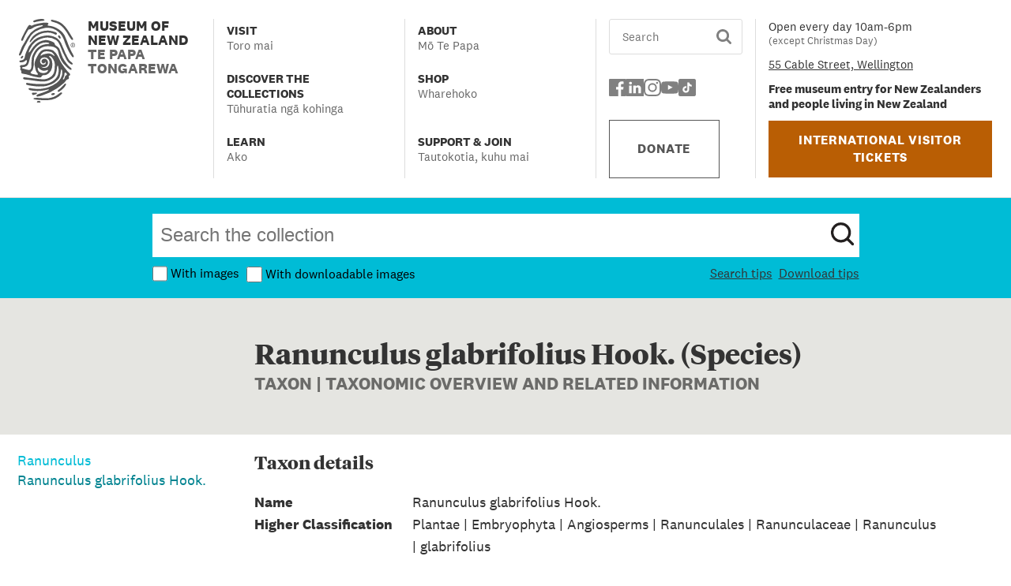

--- FILE ---
content_type: text/html; charset=utf-8
request_url: https://collections.tepapa.govt.nz/taxon/21917
body_size: 8265
content:
<!DOCTYPE html><html lang="en"><head><meta charSet="utf-8"/><meta name="viewport" content="width=device-width, initial-scale=1"/><link rel="preload" as="image" href="/logo.svg"/><link rel="preload" as="image" href="/socials/facebook-icon-grey.svg"/><link rel="preload" as="image" href="/socials/linkedin-grey.svg"/><link rel="preload" as="image" href="/socials/instagram-icon-grey.svg"/><link rel="preload" as="image" href="/socials/youtube-icon-grey.svg"/><link rel="preload" as="image" href="/socials/tiktok-square-icon.svg"/><link rel="stylesheet" href="/_next/static/css/57b9e4b1781f615a.css" data-precedence="next"/><link rel="stylesheet" href="/_next/static/css/33d8790bbdef7d57.css" data-precedence="next"/><link rel="stylesheet" href="/_next/static/css/60add55c395f5fab.css" data-precedence="next"/><link rel="stylesheet" href="/_next/static/css/77b817fba005975f.css" data-precedence="next"/><link rel="stylesheet" href="/_next/static/css/02f40a20748c6a54.css" data-precedence="next"/><link rel="preload" as="script" fetchPriority="low" href="/_next/static/chunks/webpack-6f7e1e713887b7cc.js"/><script src="/_next/static/chunks/4bd1b696-9911af18dede28aa.js" async=""></script><script src="/_next/static/chunks/964-7a8026291cea917c.js" async=""></script><script src="/_next/static/chunks/main-app-23a1f395084f4297.js" async=""></script><script src="/_next/static/chunks/874-3e820bd666038662.js" async=""></script><script src="/_next/static/chunks/766-aff236d3d49b04c3.js" async=""></script><script src="/_next/static/chunks/app/layout-990849936ae6d191.js" async=""></script><script src="/_next/static/chunks/243-c1146ab9d0f25319.js" async=""></script><script src="/_next/static/chunks/app/error-120ad7daec403949.js" async=""></script><script src="/_next/static/chunks/app/not-found-17aad25f9f5ca5fe.js" async=""></script><script src="/_next/static/chunks/870fdd6f-ffc10f50eb9a088b.js" async=""></script><script src="/_next/static/chunks/c15bf2b0-51c91f303884de57.js" async=""></script><script src="/_next/static/chunks/430-d93ff58600069312.js" async=""></script><script src="/_next/static/chunks/727-13892b9656f35f35.js" async=""></script><script src="/_next/static/chunks/336-64ed9a91b92df713.js" async=""></script><script src="/_next/static/chunks/368-c48fa61dcd68d758.js" async=""></script><script src="/_next/static/chunks/300-f1639955f94abb57.js" async=""></script><script src="/_next/static/chunks/399-ae8a5501f1241a33.js" async=""></script><script src="/_next/static/chunks/app/%5Btype%5D/%5Bid%5D/page-eca67cb5f9e86c77.js" async=""></script><link rel="preload" href="https://www.googletagmanager.com/gtm.js?id=GTM-TPDZQ4DH" as="script"/><script src="/_next/static/chunks/polyfills-42372ed130431b0a.js" noModule=""></script></head><body><div hidden=""><!--$?--><template id="B:0"></template><!--/$--></div><header><div class="header_bg__KBtVr"><div class="header_header__w2BOs"><div class="header_logoBlock__bc7gm"><a class="header_innerLogo__YZFuq" tabindex="0" href="https://www.tepapa.govt.nz/"><img alt="Te Papa logo" width="71" height="105" decoding="async" data-nimg="1" class="header_logo__9b1Md" style="color:transparent" src="/logo.svg"/><div><p>Museum of New Zealand</p><p class="header_subSubtitle__8mGu1">Te Papa Tongarewa</p></div></a></div><button tabindex="0" class="header_hamburger__swrVm" aria-expanded="false"><span class="visually-hidden">Menu</span><img alt="" loading="lazy" width="35" height="35" decoding="async" data-nimg="1" style="color:transparent" src="/burger.svg"/></button><div class="header_newBanner__o0e4X"><div class="header_mobileBannerLink__1IN8L"><a href="https://www.tepapa.govt.nz/visit/tickets-international-visitor-museum-entry">International visitor tickets</a></div><p>Free museum entry for New Zealanders and people living in New Zealand</p></div><nav class="header_menuBlock__mcv_R" hidden=""><ul class="header_menu__Ac4ox"><li class="header_hasSubMenu__05501" data-menu-id="0"><button tabindex="0" aria-expanded="false" class="header_menuButton__yMOSr "><div class="header_label__WJtX6"><p class="header_title__PBp9J">Visit</p><p class="header_maoriSubtitle__UaH8U" lang="mi-NZ">Toro mai</p></div></button><div class="header_secondaryNav__b64IR" hidden=""><ul><li class="header_groupPage__xtWIm"><a tabindex="0" class="header_menuButton__yMOSr " href="https://www.tepapa.govt.nz/visit"><div class="header_label__WJtX6"><p class="header_title__PBp9J">Visit</p><p class="header_maoriSubtitle__UaH8U" lang="mi-NZ">Toro mai</p></div></a></li><li><a tabindex="0" class="header_menuButton__yMOSr " href="https://www.tepapa.govt.nz/visit/plan-your-visit"><div class="header_label__WJtX6"><p class="header_title__PBp9J">Plan your visit</p><p class="header_maoriSubtitle__UaH8U" lang="mi-NZ">Whakaritea tō toronga</p></div></a></li><li><a tabindex="0" class="header_menuButton__yMOSr " href="https://www.tepapa.govt.nz/visit/exhibitions"><div class="header_label__WJtX6"><p class="header_title__PBp9J">Exhibitions</p><p class="header_maoriSubtitle__UaH8U" lang="mi-NZ">Ngā whakaaturunga</p></div></a></li><li><a tabindex="0" class="header_menuButton__yMOSr " href="https://www.tepapa.govt.nz/visit/events"><div class="header_label__WJtX6"><p class="header_title__PBp9J">Events</p><p class="header_maoriSubtitle__UaH8U" lang="mi-NZ">Ngā kaupapa motuhake</p></div></a></li><li><a tabindex="0" class="header_menuButton__yMOSr " href="https://www.tepapa.govt.nz/visit/guided-tours"><div class="header_label__WJtX6"><p class="header_title__PBp9J">Guided tours</p><p class="header_maoriSubtitle__UaH8U" lang="mi-NZ">He haerenga ārahi</p></div></a></li><li><a tabindex="0" class="header_menuButton__yMOSr " href="https://www.tepapa.govt.nz/visit/plan-your-visit/cafes"><div class="header_label__WJtX6"><p class="header_title__PBp9J">Te Papa Cafés</p><p class="header_maoriSubtitle__UaH8U" lang="mi-NZ">Ngā kawhē</p></div></a></li><li><a tabindex="0" class="header_menuButton__yMOSr " href="https://www.tepapa.govt.nz/visit/te-papa-venues"><div class="header_label__WJtX6"><p class="header_title__PBp9J">Te Papa Venues</p><p class="header_maoriSubtitle__UaH8U" lang="mi-NZ">Wāhi Te Papa</p></div></a></li></ul></div></li><li class="header_hasSubMenu__05501" data-menu-id="1"><button tabindex="0" aria-expanded="false" class="header_menuButton__yMOSr "><div class="header_label__WJtX6"><p class="header_title__PBp9J">Discover the collections</p><p class="header_maoriSubtitle__UaH8U" lang="mi-NZ">Tūhuratia ngā kohinga</p></div></button><div class="header_secondaryNav__b64IR" hidden=""><ul><li class="header_groupPage__xtWIm"><a tabindex="0" class="header_menuButton__yMOSr " href="https://www.tepapa.govt.nz/discover-collections"><div class="header_label__WJtX6"><p class="header_title__PBp9J">Discover the collections</p><p class="header_maoriSubtitle__UaH8U" lang="mi-NZ">Tūhuratia ngā kohinga</p></div></a></li><li><a tabindex="0" class="header_menuButton__yMOSr " href="https://collections.tepapa.govt.nz/"><div class="header_label__WJtX6"><p class="header_title__PBp9J">Collections Online</p><p class="header_maoriSubtitle__UaH8U" lang="mi-NZ">Kohinga Ipurangi</p></div></a></li><li><a tabindex="0" class="header_menuButton__yMOSr " href="https://blog.tepapa.govt.nz/"><div class="header_label__WJtX6"><p class="header_title__PBp9J">Blog</p><p class="header_maoriSubtitle__UaH8U" lang="mi-NZ">Rangitaki</p></div></a></li><li><a tabindex="0" class="header_menuButton__yMOSr " href="https://www.tepapa.govt.nz/discover-collections/read-watch-play"><div class="header_label__WJtX6"><p class="header_title__PBp9J">Read, watch, play</p><p class="header_maoriSubtitle__UaH8U" lang="mi-NZ">Kōrero, mātaki, purei</p></div></a></li><li><a tabindex="0" class="header_menuButton__yMOSr " href="https://www.tepapa.govt.nz/discover-collections/digital-outreach"><div class="header_label__WJtX6"><p class="header_title__PBp9J">Digital outreach</p><p class="header_maoriSubtitle__UaH8U" lang="mi-NZ">Ngā toronga matihiko</p></div></a></li></ul></div></li><li class="header_hasSubMenu__05501" data-menu-id="2"><button tabindex="0" aria-expanded="false" class="header_menuButton__yMOSr "><div class="header_label__WJtX6"><p class="header_title__PBp9J">Learn</p><p class="header_maoriSubtitle__UaH8U" lang="mi-NZ">Ako</p></div></button><div class="header_secondaryNav__b64IR" hidden=""><ul><li class="header_groupPage__xtWIm"><a tabindex="0" class="header_menuButton__yMOSr " href="https://www.tepapa.govt.nz/learn"><div class="header_label__WJtX6"><p class="header_title__PBp9J">Learn</p><p class="header_maoriSubtitle__UaH8U" lang="mi-NZ">Ako</p></div></a></li><li><a tabindex="0" class="header_menuButton__yMOSr " href="https://www.tepapa.govt.nz/learn/kids-and-families"><div class="header_label__WJtX6"><p class="header_title__PBp9J">Kids and families</p><p class="header_maoriSubtitle__UaH8U" lang="mi-NZ">Mā te whānau</p></div></a></li><li><a tabindex="0" class="header_menuButton__yMOSr " href="https://www.tepapa.govt.nz/learn/for-educators"><div class="header_label__WJtX6"><p class="header_title__PBp9J">For educators</p><p class="header_maoriSubtitle__UaH8U" lang="mi-NZ">Mā te pouako</p></div></a></li><li><a tabindex="0" class="header_menuButton__yMOSr " href="https://www.tepapa.govt.nz/learn/for-museums-and-galleries"><div class="header_label__WJtX6"><p class="header_title__PBp9J">For museums and galleries</p><p class="header_maoriSubtitle__UaH8U" lang="mi-NZ">Mō ngā muhiama me ngā whare toi</p></div></a></li><li><a tabindex="0" class="header_menuButton__yMOSr " href="https://www.tepapa.govt.nz/learn/research"><div class="header_label__WJtX6"><p class="header_title__PBp9J">Research</p><p class="header_maoriSubtitle__UaH8U" lang="mi-NZ">Rangahau</p></div></a></li><li><a tabindex="0" class="header_menuButton__yMOSr " href="https://www.tepapa.govt.nz/learn/guides-caring-for-objects"><div class="header_label__WJtX6"><p class="header_title__PBp9J">Guides to caring for objects</p><p class="header_maoriSubtitle__UaH8U" lang="mi-NZ">Tiaki Kohinga, Tiaki Taonga</p></div></a></li></ul></div></li><li class="header_hasSubMenu__05501" data-menu-id="3"><button tabindex="0" aria-expanded="false" class="header_menuButton__yMOSr "><div class="header_label__WJtX6"><p class="header_title__PBp9J">About</p><p class="header_maoriSubtitle__UaH8U" lang="mi-NZ">Mō Te Papa</p></div></button><div class="header_secondaryNav__b64IR" hidden=""><ul><li class="header_groupPage__xtWIm"><a tabindex="0" class="header_menuButton__yMOSr " href="https://www.tepapa.govt.nz/about"><div class="header_label__WJtX6"><p class="header_title__PBp9J">About</p><p class="header_maoriSubtitle__UaH8U" lang="mi-NZ">Mō Te Papa</p></div></a></li><li><a tabindex="0" class="header_menuButton__yMOSr " href="https://www.tepapa.govt.nz/contact-us"><div class="header_label__WJtX6"><p class="header_title__PBp9J">Contact us</p><p class="header_maoriSubtitle__UaH8U" lang="mi-NZ">Whakapā mai</p></div></a></li><li><a tabindex="0" class="header_menuButton__yMOSr " href="https://www.tepapa.govt.nz/about/what-we-do"><div class="header_label__WJtX6"><p class="header_title__PBp9J">What we do</p><p class="header_maoriSubtitle__UaH8U" lang="mi-NZ">Ā mātou mahi</p></div></a></li><li><a tabindex="0" class="header_menuButton__yMOSr " href="https://www.tepapa.govt.nz/about/collections"><div class="header_label__WJtX6"><p class="header_title__PBp9J">The collections</p><p class="header_maoriSubtitle__UaH8U" lang="mi-NZ">Ngā kohinga taonga</p></div></a></li><li><a tabindex="0" class="header_menuButton__yMOSr " href="https://www.tepapa.govt.nz/about/our-buildings"><div class="header_label__WJtX6"><p class="header_title__PBp9J">Our buildings</p><p class="header_maoriSubtitle__UaH8U" lang="mi-NZ">Ko ō mātou whare</p></div></a></li><li><a tabindex="0" class="header_menuButton__yMOSr " href="https://www.tepapa.govt.nz/about/repatriation"><div class="header_label__WJtX6"><p class="header_title__PBp9J">Repatriation</p><p class="header_maoriSubtitle__UaH8U" lang="mi-NZ">Karanga Aotearoa</p></div></a></li><li><a tabindex="0" class="header_menuButton__yMOSr " href="https://www.tepapa.govt.nz/touring-exhibitions"><div class="header_label__WJtX6"><p class="header_title__PBp9J">Touring exhibitions</p><p class="header_maoriSubtitle__UaH8U" lang="mi-NZ">Ngā whakaaturanga poi haere</p></div></a></li><li><a tabindex="0" class="header_menuButton__yMOSr " href="https://www.tepapa.govt.nz/about/past-exhibitions"><div class="header_label__WJtX6"><p class="header_title__PBp9J">Past exhibitions</p><p class="header_maoriSubtitle__UaH8U" lang="mi-NZ">Ngā whakaaturanga o mua</p></div></a></li><li><a tabindex="0" class="header_menuButton__yMOSr " href="https://www.tepapa.govt.nz/about/te-papa-press"><div class="header_label__WJtX6"><p class="header_title__PBp9J">Te Papa Press</p></div></a></li><li><a tabindex="0" class="header_menuButton__yMOSr " href="https://www.tepapa.govt.nz/about/press-and-media"><div class="header_label__WJtX6"><p class="header_title__PBp9J">Press and media</p><p class="header_maoriSubtitle__UaH8U" lang="mi-NZ">Papāho</p></div></a></li><li><a tabindex="0" class="header_menuButton__yMOSr " href="https://www.tepapa.govt.nz/about/media-sales-and-licensing"><div class="header_label__WJtX6"><p class="header_title__PBp9J">Media sales and licensing</p><p class="header_maoriSubtitle__UaH8U" lang="mi-NZ">Te hohoko papāho me te manatā</p></div></a></li><li><a tabindex="0" class="header_menuButton__yMOSr " href="https://www.tepapa.govt.nz/about/jobs"><div class="header_label__WJtX6"><p class="header_title__PBp9J">Jobs</p><p class="header_maoriSubtitle__UaH8U" lang="mi-NZ">Tūranga mahi</p></div></a></li></ul></div></li><li class="" data-menu-id="4"><a tabindex="0" class="header_menuButton__yMOSr " aria-disabled="false" href="https://tepapastore.co.nz/"><div class="header_label__WJtX6"><p class="header_title__PBp9J">Shop</p><p class="header_maoriSubtitle__UaH8U" lang="mi-NZ">Wharehoko</p></div></a></li><li class="header_hasSubMenu__05501" data-menu-id="5"><button tabindex="0" aria-expanded="false" class="header_menuButton__yMOSr "><div class="header_label__WJtX6"><p class="header_title__PBp9J">Support &amp; Join</p><p class="header_maoriSubtitle__UaH8U" lang="mi-NZ">Tautokotia, kuhu mai</p></div></button><div class="header_secondaryNav__b64IR" hidden=""><ul><li class="header_groupPage__xtWIm"><a tabindex="0" class="header_menuButton__yMOSr " href="https://www.tepapa.govt.nz/support-join"><div class="header_label__WJtX6"><p class="header_title__PBp9J">Support &amp; Join</p><p class="header_maoriSubtitle__UaH8U" lang="mi-NZ">Tautokotia, kuhu mai</p></div></a></li><li><a tabindex="0" class="header_menuButton__yMOSr " href="https://www.tepapa.govt.nz/support-join/donate-to-te-papa"><div class="header_label__WJtX6"><p class="header_title__PBp9J">Donate to Te Papa</p><p class="header_maoriSubtitle__UaH8U" lang="mi-NZ">Koha ki Te Papa</p></div></a></li><li><a tabindex="0" class="header_menuButton__yMOSr " href="https://www.tepapa.govt.nz/support-join/corporate-partnerships"><div class="header_label__WJtX6"><p class="header_title__PBp9J">Corporate partnerships</p><p class="header_maoriSubtitle__UaH8U" lang="mi-NZ">Hononga kaipakihi</p></div></a></li><li><a tabindex="0" class="header_menuButton__yMOSr " href="https://www.tepapa.govt.nz/support-join/friends-te-papa-our-membership-programme"><div class="header_label__WJtX6"><p class="header_title__PBp9J">Friends of Te Papa: Our membership programme</p><p class="header_maoriSubtitle__UaH8U" lang="mi-NZ">Ngā Hoa o Te Papa: Te hōtaka mema</p></div></a></li></ul></div></li></ul></nav><div class="header_searchBlock__fwvf6" hidden=""><div class="search_row__AKmD_"><form class="search_form__I4lzS"><input class="search_row__AKmD_" type="text" required="" placeholder="Search" value=""/><input tabindex="0" type="image" src="/search.svg" width="150" height="150" alt="Search" class="search_search__OgIRB"/></form></div><div></div><ul class="header_socialList__YuLgO"><li class="header_socialIcon__5NqDD"><a href="https://www.facebook.com/TePapa"><img alt="Facebook logo" width="22" height="22" decoding="async" data-nimg="1" style="color:transparent" src="/socials/facebook-icon-grey.svg"/></a></li><li class="header_socialIcon__5NqDD"><a href="https://www.linkedin.com/company/museum-of-new-zealand-te-papa-tongarewa/"><img alt="Linkedin logo" width="22" height="22" decoding="async" data-nimg="1" style="color:transparent" src="/socials/linkedin-grey.svg"/></a></li><li class="header_socialIcon__5NqDD"><a href="https://www.instagram.com/te_papa/"><img alt="Instagram logo" width="22" height="22" decoding="async" data-nimg="1" style="color:transparent" src="/socials/instagram-icon-grey.svg"/></a></li><li class="header_socialIcon__5NqDD"><a href="https://www.youtube.com/@tepapa"><img alt="Youtube logo" width="22" height="22" decoding="async" data-nimg="1" style="color:transparent" src="/socials/youtube-icon-grey.svg"/></a></li><li class="header_socialIcon__5NqDD"><a href="https://www.tiktok.com/@tepapamuseum"><img alt="Tiktok logo" width="22" height="22" decoding="async" data-nimg="1" style="color:transparent" src="/socials/tiktok-square-icon.svg"/></a></li></ul><div class="header_donateBlock__UOvve"><a class="button_button__gR5RJ button_donate__DoloG button_maxWidthButton__RrRbK" target="_self" href="https://www.tepapa.govt.nz/support-join/donate-to-te-papa/make-a-donation">DONATE</a></div></div><div class="header_detailsBlock__SHKFS" hidden=""><div class="header_smallPadding__BgFum"><p>Open every day 10am-6pm</p><p class="header_subtitle__ibJYR">(except Christmas Day)</p></div><div class="header_smallPadding__BgFum"><address><a href="https://www.tepapa.govt.nz/visit/plan-your-visit/getting-here">55 Cable Street, Wellington</a></address></div><div class="header_smallPadding__BgFum"><p><b>Free museum entry for New Zealanders and people living in New Zealand</b></p></div><div class="header_btnWid__9ARfp"><a class="button_button__gR5RJ button_orange__ATl1V button_maxWidthButton__RrRbK" target="_self" href="https://www.tepapa.govt.nz/visit/tickets-international-visitor-museum-entry">INTERNATIONAL VISITOR TICKETS</a></div></div></div></div></header><!--$?--><template id="B:1"></template><div class="loader_loadingContainer__hFkLC"><span class="loader_loader__96Bho"></span></div><!--/$--><!--$?--><template id="B:2"></template><!--/$--><footer><div class="footer_bg__Rw6Dh"><div class="footer_footerNav__WQruI"><div class="footer_innerFooter__YfSFX footer_footerGridTwo__a_Cy6"><p> Open every day 10am-6pm (except Christmas Day) </p><p>Free museum entry for New Zealanders and people living in New Zealand.</p><p>Charges may apply to<a href="https://www.tepapa.govt.nz/visit/tickets-international-visitor-museum-entry"> <!-- -->international visitors</a>, and paid exhibitions and experiences.</p></div><div class="footer_innerFooter__YfSFX footer_footerGridTwo__a_Cy6"><p>Museum of New Zealand<br/> Te Papa Tongarewa</p><p>55 Cable Street <br/>Wellington, 6011 <br/>New Zealand<br/>Phone: +64 (04) 381 7000</p></div><div class="footer_divider__7jTfq"></div><div class="footer_innerFooter__YfSFX footer_footerGridThree__L2hLZ"><a href="https://www.tepapa.govt.nz/contact-us" class="footer_linkStyle__KV4KU">Contact us</a><a href="https://www.tepapa.govt.nz/about/jobs" class="footer_linkStyle__KV4KU">Jobs</a><a href="https://www.tepapa.govt.nz/about/press-and-media/media-enquiries" class="footer_linkStyle__KV4KU">Media enquiries</a></div><div class="footer_innerFooter__YfSFX footer_footerGridThree__L2hLZ"><a href="https://www.tepapa.govt.nz/about/media-sales-and-licensing" class="footer_linkStyle__KV4KU">Media sales and licensing</a><a href="https://www.tepapa.govt.nz/visit/guided-tours" class="footer_linkStyle__KV4KU">Guided tours</a><a href="https://www.tepapa.govt.nz/touring-exhibitions" class="footer_linkStyle__KV4KU">Touring exhibitions</a><a href="https://tepapastore.co.nz/" class="footer_linkStyle__KV4KU">Te Papa Store</a><a href="https://www.tepapa.govt.nz/about/te-papa-press" class="footer_linkStyle__KV4KU">Te Papa Press</a></div><div class="footer_innerFooter__YfSFX footer_footerGridThree__L2hLZ"><a href="https://www.takina.co.nz/" class="footer_linkStyle__KV4KU">Venues | Tākina Events</a><a href="https://www.tepapa.govt.nz/learn/for-museums-and-galleries/national-services-te-paerangi" class="footer_linkStyle__KV4KU">National Services Te Paerangi</a><a href="https://www.tepapa.govt.nz/support-join/corporate-partnerships" class="footer_linkStyle__KV4KU">Corporate partnerships</a><a href="https://www.tepapa.govt.nz/te-reo-maori-glossary" class="footer_linkStyle__KV4KU">Te reo Māori glossary</a></div></div></div><div class="footer_bgSponsor__eRf5A"><div class="footer_footerSponsor__e22np"><h3 style="margin-top:0px"> Te Papa is proudly supported by our founding partners:</h3><div class="footer_sponsors__Ei2oX"><a class="footer_sponsorsLogo__NvVZg" tabindex="0" href="https://www.tepapa.govt.nz/support-join/corporate-partnerships/current-partners#wcc"><img alt="Wellington City Council, Me Heke ki Pōneke" title="Wellington City Council, Me Heke ki Pōneke" loading="lazy" width="172" height="78" decoding="async" data-nimg="1" style="color:transparent" src="/supporter-logo-wcc.svg"/></a><a class="footer_sponsorsLogo__NvVZg" tabindex="0" href="https://www.tepapa.govt.nz/support-join/corporate-partnerships/current-partners#mch"><img alt="Manatū Taonga, Ministry for Culture and Heritage" title="Manatū Taonga, Ministry for Culture and Heritage" loading="lazy" width="126" height="76" decoding="async" data-nimg="1" style="color:transparent" src="/supporter-logo-mch.svg"/></a><a class="footer_sponsorsLogo__NvVZg" tabindex="0" href="https://www.tepapa.govt.nz/support-join/corporate-partnerships/current-partners#gns"><img alt="GNS Science, Te Pū Ao" title="GNS Science, Te Pū Ao" loading="lazy" width="150" height="60" decoding="async" data-nimg="1" style="color:transparent" src="/supporter-logo-gns.svg"/></a><a class="footer_sponsorsLogo__NvVZg" tabindex="0" href="https://www.tepapa.govt.nz/support-join/corporate-partnerships/current-partners#eqc"><img alt="Natural Hazards Commission, Toka Tū Ake" title="Natural Hazards Commission, Toka Tū Ake" loading="lazy" width="142" height="78" decoding="async" data-nimg="1" style="color:transparent" src="/supporter-logo-eqc.svg"/></a></div></div><div class="footer_border__4Y5bo"><div class="footer_copyright__dtYhr"><a href="https://www.tepapa.govt.nz/visit/plan-your-visit/photography-and-conduct" class="footer_linkStyle__KV4KU">Photography and conduct</a><a href="https://www.tepapa.govt.nz/about/collections/all-te-papa-websites/copyright-and-terms-use" class="footer_linkStyle__KV4KU">Copyright and terms of use</a><a href="https://www.tepapa.govt.nz/privacy" class="footer_linkStyle__KV4KU">Privacy</a><a href="https://www.tepapa.govt.nz" class="footer_linkStyle__KV4KU">Museum of New Zealand Te Papa Tongarewa</a><a class="footer_govtSponsorCenter__tRuxv footer_sponsorsLogo__NvVZg" href="https://www.govt.nz/" tabindex="0"><img alt="New Zealand Government" title="New Zealand Government" loading="lazy" width="176" height="26" decoding="async" data-nimg="1" style="color:transparent" src="/nz-govt-logo.svg"/></a></div></div></div></footer><script>requestAnimationFrame(function(){$RT=performance.now()});</script><script src="/_next/static/chunks/webpack-6f7e1e713887b7cc.js" id="_R_" async=""></script><script>(self.__next_f=self.__next_f||[]).push([0])</script><script>self.__next_f.push([1,"1:\"$Sreact.fragment\"\n2:I[96063,[\"874\",\"static/chunks/874-3e820bd666038662.js\",\"766\",\"static/chunks/766-aff236d3d49b04c3.js\",\"177\",\"static/chunks/app/layout-990849936ae6d191.js\"],\"GoogleTagManager\"]\n3:I[87555,[],\"\"]\n4:I[11731,[\"874\",\"static/chunks/874-3e820bd666038662.js\",\"243\",\"static/chunks/243-c1146ab9d0f25319.js\",\"39\",\"static/chunks/app/error-120ad7daec403949.js\"],\"default\"]\n5:I[31295,[],\"\"]\n6:I[6874,[\"874\",\"static/chunks/874-3e820bd666038662.js\",\"243\",\"static/chunks/243-c1146ab9d0f25319.js\",\"345\",\"static/chunks/app/not-found-17aad25f9f5ca5fe.js\"],\"\"]\n7:I[58175,[\"874\",\"static/chunks/874-3e820bd666038662.js\",\"243\",\"static/chunks/243-c1146ab9d0f25319.js\",\"345\",\"static/chunks/app/not-found-17aad25f9f5ca5fe.js\"],\"default\"]\n8:I[11087,[\"874\",\"static/chunks/874-3e820bd666038662.js\",\"766\",\"static/chunks/766-aff236d3d49b04c3.js\",\"177\",\"static/chunks/app/layout-990849936ae6d191.js\"],\"default\"]\na:I[59665,[],\"OutletBoundary\"]\nc:I[74911,[],\"AsyncMetadataOutlet\"]\ne:I[59665,[],\"ViewportBoundary\"]\n10:I[59665,[],\"MetadataBoundary\"]\n11:\"$Sreact.suspense\"\n13:I[28393,[],\"\"]\n:HL[\"/_next/static/css/57b9e4b1781f615a.css\",\"style\"]\n:HL[\"/_next/static/css/33d8790bbdef7d57.css\",\"style\"]\n:HL[\"/_next/static/css/60add55c395f5fab.css\",\"style\"]\n:HL[\"/_next/static/css/77b817fba005975f.css\",\"style\"]\n:HL[\"/_next/static/css/02f40a20748c6a54.css\",\"style\"]\n"])</script><script>self.__next_f.push([1,"0:{\"P\":null,\"b\":\"tHj91M3lJoX060UgWywNK\",\"p\":\"\",\"c\":[\"\",\"taxon\",\"21917\"],\"i\":false,\"f\":[[[\"\",{\"children\":[[\"type\",\"taxon\",\"d\"],{\"children\":[[\"id\",\"21917\",\"d\"],{\"children\":[\"__PAGE__\",{}]}]}]},\"$undefined\",\"$undefined\",true],[\"\",[\"$\",\"$1\",\"c\",{\"children\":[[[\"$\",\"link\",\"0\",{\"rel\":\"stylesheet\",\"href\":\"/_next/static/css/57b9e4b1781f615a.css\",\"precedence\":\"next\",\"crossOrigin\":\"$undefined\",\"nonce\":\"$undefined\"}]],[\"$\",\"html\",null,{\"lang\":\"en\",\"children\":[[\"$\",\"$L2\",null,{\"gtmId\":\"GTM-TPDZQ4DH\"}],[\"$\",\"body\",null,{\"children\":[[\"$\",\"$L3\",null,{\"parallelRouterKey\":\"children\",\"error\":\"$4\",\"errorStyles\":[[\"$\",\"link\",\"0\",{\"rel\":\"stylesheet\",\"href\":\"/_next/static/css/33d8790bbdef7d57.css\",\"precedence\":\"next\",\"crossOrigin\":\"$undefined\",\"nonce\":\"$undefined\"}]],\"errorScripts\":[],\"template\":[\"$\",\"$L5\",null,{}],\"templateStyles\":\"$undefined\",\"templateScripts\":\"$undefined\",\"notFound\":[[\"$\",\"div\",null,{\"className\":\"errorPages\",\"children\":[\"$\",\"div\",null,{\"className\":\"errorPagesContainer\",\"children\":[[\"$\",\"div\",null,{\"className\":\"errorBackgroundBox\",\"children\":[[\"$\",\"h1\",null,{\"className\":\"errorPagesHeading\",\"children\":\"Page not found (404)\"}],[\"$\",\"p\",null,{\"children\":\"We can’t find the page you’re looking for. It might be an old link, or it may have moved.\"}],[\"$\",\"div\",null,{\"className\":\"linkRow\",\"children\":[[\"$\",\"$L6\",null,{\"href\":\"https://collections.tepapa.govt.nz/\",\"children\":\"Go back to Collections Online\"}],[\"$\",\"span\",null,{\"children\":\"or use the search box below.\"}]]}]]}],[\"$\",\"div\",null,{\"className\":\"errorSearchForm\",\"children\":[\"$\",\"$L7\",null,{}]}]]}]}],[[\"$\",\"link\",\"0\",{\"rel\":\"stylesheet\",\"href\":\"/_next/static/css/33d8790bbdef7d57.css\",\"precedence\":\"next\",\"crossOrigin\":\"$undefined\",\"nonce\":\"$undefined\"}]]],\"forbidden\":\"$undefined\",\"unauthorized\":\"$undefined\"}],[\"$\",\"$L8\",null,{}]]}]]}]]}],{\"children\":[[\"type\",\"taxon\",\"d\"],[\"$\",\"$1\",\"c\",{\"children\":[null,[\"$\",\"$L3\",null,{\"parallelRouterKey\":\"children\",\"error\":\"$undefined\",\"errorStyles\":\"$undefined\",\"errorScripts\":\"$undefined\",\"template\":[\"$\",\"$L5\",null,{}],\"templateStyles\":\"$undefined\",\"templateScripts\":\"$undefined\",\"notFound\":\"$undefined\",\"forbidden\":\"$undefined\",\"unauthorized\":\"$undefined\"}]]}],{\"children\":[[\"id\",\"21917\",\"d\"],[\"$\",\"$1\",\"c\",{\"children\":[null,[\"$\",\"$L3\",null,{\"parallelRouterKey\":\"children\",\"error\":\"$undefined\",\"errorStyles\":\"$undefined\",\"errorScripts\":\"$undefined\",\"template\":[\"$\",\"$L5\",null,{}],\"templateStyles\":\"$undefined\",\"templateScripts\":\"$undefined\",\"notFound\":\"$undefined\",\"forbidden\":\"$undefined\",\"unauthorized\":\"$undefined\"}]]}],{\"children\":[\"__PAGE__\",[\"$\",\"$1\",\"c\",{\"children\":[\"$L9\",[[\"$\",\"link\",\"0\",{\"rel\":\"stylesheet\",\"href\":\"/_next/static/css/33d8790bbdef7d57.css\",\"precedence\":\"next\",\"crossOrigin\":\"$undefined\",\"nonce\":\"$undefined\"}],[\"$\",\"link\",\"1\",{\"rel\":\"stylesheet\",\"href\":\"/_next/static/css/60add55c395f5fab.css\",\"precedence\":\"next\",\"crossOrigin\":\"$undefined\",\"nonce\":\"$undefined\"}],[\"$\",\"link\",\"2\",{\"rel\":\"stylesheet\",\"href\":\"/_next/static/css/77b817fba005975f.css\",\"precedence\":\"next\",\"crossOrigin\":\"$undefined\",\"nonce\":\"$undefined\"}],[\"$\",\"link\",\"3\",{\"rel\":\"stylesheet\",\"href\":\"/_next/static/css/02f40a20748c6a54.css\",\"precedence\":\"next\",\"crossOrigin\":\"$undefined\",\"nonce\":\"$undefined\"}]],[\"$\",\"$La\",null,{\"children\":[\"$Lb\",[\"$\",\"$Lc\",null,{\"promise\":\"$@d\"}]]}]]}],{},null,false]},null,false]},null,false]},null,false],[\"$\",\"$1\",\"h\",{\"children\":[null,[[\"$\",\"$Le\",null,{\"children\":\"$Lf\"}],null],[\"$\",\"$L10\",null,{\"children\":[\"$\",\"div\",null,{\"hidden\":true,\"children\":[\"$\",\"$11\",null,{\"fallback\":null,\"children\":\"$L12\"}]}]}]]}],false]],\"m\":\"$undefined\",\"G\":[\"$13\",[]],\"s\":false,\"S\":false}\n"])</script><script>self.__next_f.push([1,"9:[\"$L14\",\"$L15\",[\"$\",\"$11\",null,{\"fallback\":[\"$\",\"div\",null,{\"className\":\"loader_loadingContainer__hFkLC\",\"children\":[\"$\",\"span\",null,{\"className\":\"loader_loader__96Bho\"}]}],\"children\":\"$L16\"}]]\nf:[[\"$\",\"meta\",\"0\",{\"charSet\":\"utf-8\"}],[\"$\",\"meta\",\"1\",{\"name\":\"viewport\",\"content\":\"width=device-width, initial-scale=1\"}]]\nb:null\n"])</script><script>self.__next_f.push([1,"17:I[52051,[\"266\",\"static/chunks/870fdd6f-ffc10f50eb9a088b.js\",\"592\",\"static/chunks/c15bf2b0-51c91f303884de57.js\",\"874\",\"static/chunks/874-3e820bd666038662.js\",\"243\",\"static/chunks/243-c1146ab9d0f25319.js\",\"766\",\"static/chunks/766-aff236d3d49b04c3.js\",\"430\",\"static/chunks/430-d93ff58600069312.js\",\"727\",\"static/chunks/727-13892b9656f35f35.js\",\"336\",\"static/chunks/336-64ed9a91b92df713.js\",\"368\",\"static/chunks/368-c48fa61dcd68d758.js\",\"300\",\"static/chunks/300-f1639955f94abb57.js\",\"399\",\"static/chunks/399-ae8a5501f1241a33.js\",\"763\",\"static/chunks/app/%5Btype%5D/%5Bid%5D/page-eca67cb5f9e86c77.js\"],\"default\"]\n18:I[12817,[\"266\",\"static/chunks/870fdd6f-ffc10f50eb9a088b.js\",\"592\",\"static/chunks/c15bf2b0-51c91f303884de57.js\",\"874\",\"static/chunks/874-3e820bd666038662.js\",\"243\",\"static/chunks/243-c1146ab9d0f25319.js\",\"766\",\"static/chunks/766-aff236d3d49b04c3.js\",\"430\",\"static/chunks/430-d93ff58600069312.js\",\"727\",\"static/chunks/727-13892b9656f35f35.js\",\"336\",\"static/chunks/336-64ed9a91b92df713.js\",\"368\",\"static/chunks/368-c48fa61dcd68d758.js\",\"300\",\"static/chunks/300-f1639955f94abb57.js\",\"399\",\"static/chunks/399-ae8a5501f1241a33.js\",\"763\",\"static/chunks/app/%5Btype%5D/%5Bid%5D/page-eca67cb5f9e86c77.js\"],\"default\"]\n"])</script><script>self.__next_f.push([1,"15:[\"$\",\"$L17\",null,{\"menu\":[{\"title\":\"Visit\",\"maoriTitle\":\"Toro mai\",\"link\":\"/visit\",\"subMenu\":[{\"title\":\"Plan your visit\",\"maoriTitle\":\"Whakaritea tō toronga\",\"route\":\"/visit/plan-your-visit\"},{\"title\":\"Exhibitions\",\"maoriTitle\":\"Ngā whakaaturunga\",\"route\":\"/visit/exhibitions\"},{\"title\":\"Events\",\"maoriTitle\":\"Ngā kaupapa motuhake\",\"route\":\"/visit/events\"},{\"title\":\"Guided tours\",\"maoriTitle\":\"He haerenga ārahi\",\"route\":\"/visit/guided-tours\"},{\"title\":\"Te Papa Cafés\",\"maoriTitle\":\"Ngā kawhē\",\"route\":\"/visit/plan-your-visit/cafes\"},{\"title\":\"Te Papa Venues\",\"maoriTitle\":\"Wāhi Te Papa\",\"route\":\"/visit/te-papa-venues\"}]},{\"title\":\"Discover the collections\",\"maoriTitle\":\"Tūhuratia ngā kohinga\",\"link\":\"/discover-collections\",\"subMenu\":[{\"title\":\"Collections Online\",\"maoriTitle\":\"Kohinga Ipurangi\",\"route\":\"https://collections.tepapa.govt.nz/\"},{\"title\":\"Blog\",\"maoriTitle\":\"Rangitaki\",\"route\":\"https://blog.tepapa.govt.nz/\"},{\"title\":\"Read, watch, play\",\"maoriTitle\":\"Kōrero, mātaki, purei\",\"route\":\"/discover-collections/read-watch-play\"},{\"title\":\"Digital outreach\",\"maoriTitle\":\"Ngā toronga matihiko\",\"route\":\"/discover-collections/digital-outreach\"}]},{\"title\":\"Learn\",\"maoriTitle\":\"Ako\",\"link\":\"/learn\",\"subMenu\":[{\"title\":\"Kids and families\",\"maoriTitle\":\"Mā te whānau\",\"route\":\"/learn/kids-and-families\"},{\"title\":\"For educators\",\"maoriTitle\":\"Mā te pouako\",\"route\":\"/learn/for-educators\"},{\"title\":\"For museums and galleries\",\"maoriTitle\":\"Mō ngā muhiama me ngā whare toi\",\"route\":\"/learn/for-museums-and-galleries\"},{\"title\":\"Research\",\"maoriTitle\":\"Rangahau\",\"route\":\"/learn/research\"},{\"title\":\"Guides to caring for objects\",\"maoriTitle\":\"Tiaki Kohinga, Tiaki Taonga\",\"route\":\"/learn/guides-caring-for-objects\"}]},{\"title\":\"About\",\"maoriTitle\":\"Mō Te Papa\",\"link\":\"/about\",\"subMenu\":[{\"title\":\"Contact us\",\"maoriTitle\":\"Whakapā mai\",\"route\":\"/contact-us\"},{\"title\":\"What we do\",\"maoriTitle\":\"Ā mātou mahi\",\"route\":\"/about/what-we-do\"},{\"title\":\"The collections\",\"maoriTitle\":\"Ngā kohinga taonga\",\"route\":\"/about/collections\"},{\"title\":\"Our buildings\",\"maoriTitle\":\"Ko ō mātou whare\",\"route\":\"/about/our-buildings\"},{\"title\":\"Repatriation\",\"maoriTitle\":\"Karanga Aotearoa\",\"route\":\"/about/repatriation\"},{\"title\":\"Touring exhibitions\",\"maoriTitle\":\"Ngā whakaaturanga poi haere\",\"route\":\"/touring-exhibitions\"},{\"title\":\"Past exhibitions\",\"maoriTitle\":\"Ngā whakaaturanga o mua\",\"route\":\"/about/past-exhibitions\"},{\"title\":\"Te Papa Press\",\"maoriTitle\":\"\",\"route\":\"/about/te-papa-press\"},{\"title\":\"Press and media\",\"maoriTitle\":\"Papāho\",\"route\":\"/about/press-and-media\"},{\"title\":\"Media sales and licensing\",\"maoriTitle\":\"Te hohoko papāho me te manatā\",\"route\":\"/about/media-sales-and-licensing\"},{\"title\":\"Jobs\",\"maoriTitle\":\"Tūranga mahi\",\"route\":\"/about/jobs\"}]},{\"title\":\"Shop\",\"maoriTitle\":\"Wharehoko\",\"link\":\"https://tepapastore.co.nz/\",\"subMenu\":[]},{\"title\":\"Support \u0026 Join\",\"maoriTitle\":\"Tautokotia, kuhu mai\",\"link\":\"/support-join\",\"subMenu\":[{\"title\":\"Donate to Te Papa\",\"maoriTitle\":\"Koha ki Te Papa\",\"route\":\"/support-join/donate-to-te-papa\"},{\"title\":\"Corporate partnerships\",\"maoriTitle\":\"Hononga kaipakihi\",\"route\":\"/support-join/corporate-partnerships\"},{\"title\":\"Friends of Te Papa: Our membership programme\",\"maoriTitle\":\"Ngā Hoa o Te Papa: Te hōtaka mema\",\"route\":\"/support-join/friends-te-papa-our-membership-programme\"}]}]}]\n"])</script><script>self.__next_f.push([1,"14:[\"$\",\"$L18\",null,{\"text\":\"$undefined\",\"colour\":\"$undefined\",\"serverBannerPublishDate\":\"2025-11-03T10:35:42+13:00\"}]\n"])</script><script>self.__next_f.push([1,"19:I[10962,[\"266\",\"static/chunks/870fdd6f-ffc10f50eb9a088b.js\",\"592\",\"static/chunks/c15bf2b0-51c91f303884de57.js\",\"874\",\"static/chunks/874-3e820bd666038662.js\",\"243\",\"static/chunks/243-c1146ab9d0f25319.js\",\"766\",\"static/chunks/766-aff236d3d49b04c3.js\",\"430\",\"static/chunks/430-d93ff58600069312.js\",\"727\",\"static/chunks/727-13892b9656f35f35.js\",\"336\",\"static/chunks/336-64ed9a91b92df713.js\",\"368\",\"static/chunks/368-c48fa61dcd68d758.js\",\"300\",\"static/chunks/300-f1639955f94abb57.js\",\"399\",\"static/chunks/399-ae8a5501f1241a33.js\",\"763\",\"static/chunks/app/%5Btype%5D/%5Bid%5D/page-eca67cb5f9e86c77.js\"],\"default\"]\n1a:I[79982,[\"266\",\"static/chunks/870fdd6f-ffc10f50eb9a088b.js\",\"592\",\"static/chunks/c15bf2b0-51c91f303884de57.js\",\"874\",\"static/chunks/874-3e820bd666038662.js\",\"243\",\"static/chunks/243-c1146ab9d0f25319.js\",\"766\",\"static/chunks/766-aff236d3d49b04c3.js\",\"430\",\"static/chunks/430-d93ff58600069312.js\",\"727\",\"static/chunks/727-13892b9656f35f35.js\",\"336\",\"static/chunks/336-64ed9a91b92df713.js\",\"368\",\"static/chunks/368-c48fa61dcd68d758.js\",\"300\",\"static/chunks/300-f1639955f94abb57.js\",\"399\",\"static/chunks/399-ae8a5501f1241a33.js\",\"763\",\"static/chunks/app/%5Btype%5D/%5Bid%5D/page-eca67cb5f9e86c77.js\"],\"default\"]\n"])</script><script>self.__next_f.push([1,"16:[[\"$\",\"$L19\",null,{}],[\"$\",\"$L1a\",null,{\"entity\":{\"results\":{\"id\":21917,\"type\":\"Taxon\",\"title\":\"Ranunculus glabrifolius Hook.\",\"prefLabel\":\"Ranunculus glabrifolius Hook.\",\"basisOfRecord\":\"Taxon\",\"taxonRank\":\"Species\",\"scientificName\":\"Ranunculus glabrifolius Hook.\",\"scientificNameAuthorshipSummary\":\"Hook.\",\"scientificNameAuthorship\":[{\"id\":20973,\"type\":\"Person\",\"title\":\"Sir William Hooker\",\"nationality\":[\"British\"],\"pid\":\"tepapa:collection/agent/20973\",\"iri\":\"http://tepapa.govt.nz/collection/agent/20973\",\"href\":\"https://data.tepapa.govt.nz/collection/agent/20973\"}],\"higherClassification\":\"Plantae | Embryophyta | Angiosperms | Ranunculales | Ranunculaceae | Ranunculus | glabrifolius\",\"kingdom\":\"Plantae\",\"class\":\"Angiosperms\",\"order\":\"Ranunculales\",\"family\":\"Ranunculaceae\",\"genus\":\"Ranunculus\",\"species\":\"glabrifolius\",\"nomenclaturalCode\":\"ICBN\",\"phylum\":\"Embryophyta\",\"broaderRank\":{\"id\":24188,\"type\":\"Taxon\",\"title\":\"Ranunculus\",\"prefLabel\":\"Ranunculus\",\"taxonRank\":\"Genus\",\"scientificName\":\"Ranunculus\",\"pid\":\"tepapa:collection/taxon/24188\",\"iri\":\"http://tepapa.govt.nz/collection/taxon/24188\",\"href\":\"https://data.tepapa.govt.nz/collection/taxon/24188\"},\"pid\":\"tepapa:collection/taxon/21917\",\"iri\":\"http://tepapa.govt.nz/collection/taxon/21917\",\"href\":\"https://data.tepapa.govt.nz/collection/taxon/21917\",\"rightsHolder\":\"Museum of New Zealand Te Papa Tongarewa\",\"accessRights\":\"https://www.tepapa.govt.nz/api-terms-of-use\",\"_meta\":{\"created\":\"2005-05-31T05:49:46Z\",\"modified\":\"2019-06-24T20:58:56Z\",\"qualityScore\":1}},\"type\":\"taxon\",\"irn\":\"21917\"},\"page\":1,\"rtp\":1,\"ros\":1,\"asr\":1,\"srtp\":0,\"sros\":0,\"sasr\":0,\"mb\":\"c\",\"url\":\"/taxon/21917?page=1\u0026rtp=1\u0026ros=1\u0026asr=1\u0026assoc=all\u0026mb=c\"}]]\n"])</script><div hidden id="S:1"><!--$--><div class="search_formWrapper__8ubbQ"><div class="search_formContainer__hpame"><form class="search_searchForm__59J90"><div class="search_formGroup__NPLj5"><input type="text" placeholder="Search the collection" class="search_searchInput__NAcgK" name="searchQuery" value=""/><input type="submit" class="search_searchButton__sCZV1" id="search-button" value=""/></div><div class="search_formControls__FKzBl"><div class="search_formCheckBoxes___Jr9c"><label class="search_checkboxLabel__dQ_T1"><input type="checkbox" class="search_checkbox__KF2oK" name="wi"/><span class="search_checkboxText__vlrMR">With images</span></label><label class="search_checkboxLabel__dQ_T1"><input type="checkbox" class="search_checkbox__KF2oK" name="wdi"/><span class="search_checkboxText__vlrMR">With downloadable images</span></label></div><div class="search_tips__umYnv"><a target="_blank" href="https://www.tepapa.govt.nz/discover-collections/collections-online/tips-for-searching-on-collections-online">Search tips</a><a target="_blank" href="https://www.tepapa.govt.nz/discover-collections/collections-online/tips-for-downloading-on-collections-online">Download tips</a></div></div></form></div></div><!--/$--><header class="entityHeader_entityHeader__LDdOt"><div class="container_container__NHDUg"><h1 class="entityHeader_title__b4Ppy">Ranunculus glabrifolius Hook. (Species)</h1><p class="entityHeader_subtitle__hlCVh">Taxon | Taxonomic overview and related information</p></div></header><div class="container_container__NHDUg"><div class="container_withSidebar__n5a2P"><div class="entityLinks_entityLinks__87XsD"><ul class="entityLinks_entityLinkList__SP4wR"><li><a href="/taxon/24188">Ranunculus</a></li><li class="entityLinks_currentTitle__NMui8"><a href="/taxon/21917">Ranunculus glabrifolius Hook.</a></li></ul></div><main class="container_main__UnAVn"><div class="entityDetail_entityDetails__WnDSt"><h3><span>Taxon</span> details</h3><div class="entityDetail_detailsWrap__QH398"><div class="entityDetail_detailItem__hZlll"><strong>Name</strong><span>Ranunculus glabrifolius Hook.</span></div><div class="entityDetail_detailItem__hZlll"><strong>Higher Classification</strong><span>Plantae | Embryophyta | Angiosperms | Ranunculales | Ranunculaceae | Ranunculus | glabrifolius</span></div></div></div><div class="loader_loadingContainer__hFkLC"><span class="loader_loader__96Bho"></span></div></main></div></div></div><script>$RB=[];$RV=function(b){$RT=performance.now();for(var a=0;a<b.length;a+=2){var c=b[a],e=b[a+1];null!==e.parentNode&&e.parentNode.removeChild(e);var f=c.parentNode;if(f){var g=c.previousSibling,h=0;do{if(c&&8===c.nodeType){var d=c.data;if("/$"===d||"/&"===d)if(0===h)break;else h--;else"$"!==d&&"$?"!==d&&"$~"!==d&&"$!"!==d&&"&"!==d||h++}d=c.nextSibling;f.removeChild(c);c=d}while(c);for(;e.firstChild;)f.insertBefore(e.firstChild,c);g.data="$";g._reactRetry&&g._reactRetry()}}b.length=0};
$RC=function(b,a){if(a=document.getElementById(a))(b=document.getElementById(b))?(b.previousSibling.data="$~",$RB.push(b,a),2===$RB.length&&(b="number"!==typeof $RT?0:$RT,a=performance.now(),setTimeout($RV.bind(null,$RB),2300>a&&2E3<a?2300-a:b+300-a))):a.parentNode.removeChild(a)};$RC("B:1","S:1")</script><script>self.__next_f.push([1,"1b:I[38175,[],\"IconMark\"]\n"])</script><script>self.__next_f.push([1,"d:{\"metadata\":[[\"$\",\"title\",\"0\",{\"children\":\"Ranunculus glabrifolius Hook. | Collections Online - Museum of New Zealand Te Papa Tongarewa\"}],[\"$\",\"meta\",\"1\",{\"name\":\"description\",\"content\":\"Details about Ranunculus glabrifolius Hook., a taxon.\"}],[\"$\",\"meta\",\"2\",{\"name\":\"robots\",\"content\":\"index, follow\"}],[\"$\",\"meta\",\"3\",{\"name\":\"format-detection\",\"content\":\"telephone=no, date=no, address=no, email=no\"}],[\"$\",\"meta\",\"4\",{\"property\":\"og:title\",\"content\":\"Ranunculus glabrifolius Hook.\"}],[\"$\",\"meta\",\"5\",{\"property\":\"og:description\",\"content\":\"Find out more about Ranunculus glabrifolius Hook. at Collections Online - Museum of New Zealand Te Papa Tongarewa\"}],[\"$\",\"meta\",\"6\",{\"property\":\"og:url\",\"content\":\"/taxon/21917\"}],[\"$\",\"meta\",\"7\",{\"property\":\"og:image\",\"content\":\"https://tepapa.govt.nz/assets/76067/1658185372-our-building_tile.jpeg\"}],[\"$\",\"meta\",\"8\",{\"property\":\"og:image:width\",\"content\":\"1200\"}],[\"$\",\"meta\",\"9\",{\"property\":\"og:image:height\",\"content\":\"630\"}],[\"$\",\"meta\",\"10\",{\"property\":\"og:image:alt\",\"content\":\"Collections Online - Museum of New Zealand Te Papa Tongarewa\"}],[\"$\",\"meta\",\"11\",{\"property\":\"og:type\",\"content\":\"website\"}],[\"$\",\"meta\",\"12\",{\"name\":\"twitter:card\",\"content\":\"summary_large_image\"}],[\"$\",\"meta\",\"13\",{\"name\":\"twitter:title\",\"content\":\"Ranunculus glabrifolius Hook.\"}],[\"$\",\"meta\",\"14\",{\"name\":\"twitter:description\",\"content\":\"Find out more about Ranunculus glabrifolius Hook. at Collections Online - Museum of New Zealand Te Papa Tongarewa\"}],[\"$\",\"meta\",\"15\",{\"name\":\"twitter:image\",\"content\":\"https://tepapa.govt.nz/assets/76067/1658185372-our-building_tile.jpeg\"}],[\"$\",\"meta\",\"16\",{\"name\":\"twitter:image:width\",\"content\":\"1200\"}],[\"$\",\"meta\",\"17\",{\"name\":\"twitter:image:height\",\"content\":\"630\"}],[\"$\",\"meta\",\"18\",{\"name\":\"twitter:image:alt\",\"content\":\"Collections Online - Museum of New Zealand Te Papa Tongarewa\"}],[\"$\",\"link\",\"19\",{\"rel\":\"icon\",\"href\":\"/favicon.ico\",\"type\":\"image/x-icon\",\"sizes\":\"48x48\"}],[\"$\",\"$L1b\",\"20\",{}]],\"error\":null,\"digest\":\"$undefined\"}\n"])</script><script>self.__next_f.push([1,"12:\"$d:metadata\"\n"])</script><title>Ranunculus glabrifolius Hook. | Collections Online - Museum of New Zealand Te Papa Tongarewa</title><meta name="description" content="Details about Ranunculus glabrifolius Hook., a taxon."/><meta name="robots" content="index, follow"/><meta name="format-detection" content="telephone=no, date=no, address=no, email=no"/><meta property="og:title" content="Ranunculus glabrifolius Hook."/><meta property="og:description" content="Find out more about Ranunculus glabrifolius Hook. at Collections Online - Museum of New Zealand Te Papa Tongarewa"/><meta property="og:url" content="/taxon/21917"/><meta property="og:image" content="https://tepapa.govt.nz/assets/76067/1658185372-our-building_tile.jpeg"/><meta property="og:image:width" content="1200"/><meta property="og:image:height" content="630"/><meta property="og:image:alt" content="Collections Online - Museum of New Zealand Te Papa Tongarewa"/><meta property="og:type" content="website"/><meta name="twitter:card" content="summary_large_image"/><meta name="twitter:title" content="Ranunculus glabrifolius Hook."/><meta name="twitter:description" content="Find out more about Ranunculus glabrifolius Hook. at Collections Online - Museum of New Zealand Te Papa Tongarewa"/><meta name="twitter:image" content="https://tepapa.govt.nz/assets/76067/1658185372-our-building_tile.jpeg"/><meta name="twitter:image:width" content="1200"/><meta name="twitter:image:height" content="630"/><meta name="twitter:image:alt" content="Collections Online - Museum of New Zealand Te Papa Tongarewa"/><link rel="icon" href="/favicon.ico" type="image/x-icon" sizes="48x48"/><script >document.querySelectorAll('body link[rel="icon"], body link[rel="apple-touch-icon"]').forEach(el => document.head.appendChild(el))</script><div hidden id="S:2"></div><script>$RC("B:2","S:2")</script><div hidden id="S:0"></div><script>$RC("B:0","S:0")</script></body></html>

--- FILE ---
content_type: text/css; charset=utf-8
request_url: https://collections.tepapa.govt.nz/_next/static/css/57b9e4b1781f615a.css
body_size: 2555
content:
.footer_bg__Rw6Dh{background-color:#000}.footer_footerNav__WQruI{display:flex;flex-direction:row;max-width:1440px;margin:auto;padding:80px 24px;gap:32px;color:#fff;height:auto}.footer_innerFooter__YfSFX{width:100%;display:flex;flex-direction:column;gap:12px}.footer_bgSponsor__eRf5A{background-color:#333}.footer_footerSponsor__e22np{display:flex;flex-direction:column;gap:32px;justify-content:center;max-width:1440px;margin:auto;padding:104px 24px;color:#fff;height:auto}.footer_sponsors__Ei2oX{display:flex;flex-direction:row;overflow-wrap:break-word;gap:64px;align-items:center}.footer_sponsorsLogo__NvVZg{margin:none}.footer_sponsorsLogo__NvVZg:hover{opacity:.8;cursor:pointer}.footer_border__4Y5bo{border-top:1px solid #666}.footer_copyright__dtYhr{color:#fff;display:flex;flex-direction:row;gap:8px;justify-content:flex-end;align-items:center;max-width:1440px;margin:auto;padding:16px 24px;height:64px}@media(min-width:960px){.footer_copyright__dtYhr a{padding-right:8px;border-right:1px solid #a9a9a9}.footer_copyright__dtYhr a:last-child{margin-right:0;border-right:none}}.footer_footerGridTwo__a_Cy6{grid-column:span 3}.footer_footerGridThree__L2hLZ{grid-column:span 2}.footer_divider__7jTfq{border-top:1px solid #333}.footer_dividerMobile__X8B_t{border-top:1px solid #333;display:none}.footer_linkStyle__KV4KU{color:#d3d3d3;font-size:14px;text-decoration:none}.footer_linkStyle__KV4KU:hover{text-decoration:underline}@media(max-width:1099.9px){.footer_footerNav__WQruI{height:auto;display:grid;grid-template-columns:repeat(6,1fr)}.footer_footerSponsor__e22np{text-align:center;padding:60px 24px}.footer_sponsors__Ei2oX{justify-content:center;display:grid;grid-template-columns:repeat(2,auto);grid-template-rows:repeat(auto,auto);grid-gap:32px;gap:32px}.footer_sponsorsLogo__NvVZg{margin:auto}.footer_govtSponsorCenter__tRuxv{height:auto;padding:20px 0 4px}.footer_copyright__dtYhr{flex-direction:column;height:auto;gap:4px;text-align:center}.footer_divider__7jTfq{grid-column:span 6}}@media(max-width:599.9px){.footer_footerNav__WQruI{height:auto;display:flex;flex-direction:column}.footer_sponsors__Ei2oX{grid-template-columns:repeat(1,auto)}.footer_dividerMobile__X8B_t{display:block}}@font-face{font-family:National;font-weight:400;font-style:normal;src:url(/_next/static/media/National2Web-Regular.349186b5.woff2) format("woff2")}@font-face{font-family:National;font-weight:400;font-style:italic;src:url(/_next/static/media/National2Web-RegularItalic.a419859c.woff2) format("woff2")}@font-face{font-family:National;font-weight:500;font-style:normal;src:url(/_next/static/media/National2Web-Medium.77bb3e7c.woff2) format("woff2")}@font-face{font-family:National;font-weight:500;font-style:italic;src:url(/_next/static/media/National2Web-MediumItalic.eeec4843.woff2) format("woff2")}@font-face{font-family:National;font-weight:700;font-style:normal;src:url(/_next/static/media/National2Web-Bold.2c3af8d4.woff2) format("woff2")}@font-face{font-family:National;font-weight:700;font-style:italic;src:url(/_next/static/media/National2Web-BoldItalic.e0e5f212.woff2) format("woff2")}@font-face{font-family:TiemposHeadline;font-weight:700;font-style:normal;src:url(/_next/static/media/TiemposHeadlineWeb-Bold.c85f4406.woff2) format("woff2")}@font-face{font-family:TiemposHeadline;font-weight:700;font-style:italic;src:url(/_next/static/media/TiemposHeadlineWeb-BoldItalic.3ae91ec1.woff2) format("woff2")}@font-face{font-family:Georgia;font-weight:700;font-style:normal;size-adjust:110%;src:local("Georgia Bold"),local("Georgia-Bold")}@font-face{font-family:Georgia;font-weight:700;font-style:italic;size-adjust:110%;src:local("Georgia Bold Italic"),local("Georgia-BoldItalic")}@font-face{font-family:"Noto Serif";font-weight:700;font-style:normal;size-adjust:95%;src:local("Noto Serif Bold"),local("NotoSerif-Bold")}@font-face{font-family:"Noto Serif";font-weight:700;font-style:italic;size-adjust:95%;src:local("Noto Serif Bold Italic"),local("NotoSerif-BoldItalic")}@font-face{font-family:Times New Roman;font-weight:700;font-style:normal;size-adjust:119%;src:local("Times New Roman Bold"),local("TimesNewRoman-Bold")}@font-face{font-family:Times New Roman;font-weight:700;font-style:italic;size-adjust:119%;src:local("Times New Roman Bold Italic"),local("TimesNewRoman-BoldItalic")}.image-gallery-icon{color:#fff;transition:all .3s ease-out;-webkit-appearance:none;-moz-appearance:none;appearance:none;background-color:rgba(0,0,0,0);border:0;cursor:pointer;outline:none;position:absolute;z-index:4;filter:drop-shadow(0 2px 2px rgb(25.5,25.5,25.5))}@media(hover:hover)and (pointer:fine){.image-gallery-icon:hover{color:#337ab7}.image-gallery-icon:hover .image-gallery-svg{transform:scale(1.1)}}.image-gallery-icon:focus{outline:2px solid #337ab7}.image-gallery-using-mouse .image-gallery-icon:focus{outline:none}.image-gallery-fullscreen-button,.image-gallery-play-button{bottom:0;padding:20px}.image-gallery-fullscreen-button .image-gallery-svg,.image-gallery-play-button .image-gallery-svg{height:28px;width:28px}@media(max-width:768px){.image-gallery-fullscreen-button,.image-gallery-play-button{padding:15px}.image-gallery-fullscreen-button .image-gallery-svg,.image-gallery-play-button .image-gallery-svg{height:24px;width:24px}}@media(max-width:480px){.image-gallery-fullscreen-button,.image-gallery-play-button{padding:10px}.image-gallery-fullscreen-button .image-gallery-svg,.image-gallery-play-button .image-gallery-svg{height:16px;width:16px}}.image-gallery-fullscreen-button{right:0}.image-gallery-play-button{left:0}.image-gallery-bottom-nav,.image-gallery-top-nav{padding:10px;left:50%;transform:translateX(-50%)}.image-gallery-bottom-nav .image-gallery-svg,.image-gallery-top-nav .image-gallery-svg{height:120px;width:90px}@media(max-width:768px){.image-gallery-bottom-nav .image-gallery-svg,.image-gallery-top-nav .image-gallery-svg{height:72px;width:48px}}@media(max-width:480px){.image-gallery-bottom-nav .image-gallery-svg,.image-gallery-top-nav .image-gallery-svg{height:48px;width:36px}}.image-gallery-bottom-nav[disabled],.image-gallery-top-nav[disabled]{cursor:disabled;opacity:.6;pointer-events:none}.image-gallery-top-nav{top:0}.image-gallery-bottom-nav{bottom:0}.image-gallery-left-nav,.image-gallery-right-nav{padding:50px 10px;top:50%;transform:translateY(-50%)}.image-gallery-left-nav .image-gallery-svg,.image-gallery-right-nav .image-gallery-svg{height:120px;width:60px}@media(max-width:768px){.image-gallery-left-nav .image-gallery-svg,.image-gallery-right-nav .image-gallery-svg{height:72px;width:36px}}@media(max-width:480px){.image-gallery-left-nav .image-gallery-svg,.image-gallery-right-nav .image-gallery-svg{height:48px;width:24px}}.image-gallery-left-nav[disabled],.image-gallery-right-nav[disabled]{cursor:disabled;opacity:.6;pointer-events:none}.image-gallery-left-nav{left:0}.image-gallery-right-nav{right:0}.image-gallery{-webkit-user-select:none;-moz-user-select:none;-o-user-select:none;user-select:none;-webkit-tap-highlight-color:rgba(0,0,0,0);position:relative}.image-gallery.fullscreen-modal{background:#000;bottom:0;height:100%;left:0;position:fixed;right:0;top:0;width:100%;z-index:5}.image-gallery.fullscreen-modal .image-gallery-content{top:50%;transform:translateY(-50%)}.image-gallery-content{position:relative;line-height:0;top:0}.image-gallery-content.fullscreen{background:#000}.image-gallery-content .image-gallery-slide .image-gallery-image{max-height:calc(100vh - 80px)}.image-gallery-content.image-gallery-thumbnails-left .image-gallery-slide .image-gallery-image,.image-gallery-content.image-gallery-thumbnails-right .image-gallery-slide .image-gallery-image{max-height:100vh}.image-gallery-slide-wrapper{position:relative}.image-gallery-slide-wrapper.image-gallery-thumbnails-left,.image-gallery-slide-wrapper.image-gallery-thumbnails-right{display:inline-block;width:calc(100% - 110px)}@media(max-width:768px){.image-gallery-slide-wrapper.image-gallery-thumbnails-left,.image-gallery-slide-wrapper.image-gallery-thumbnails-right{width:calc(100% - 87px)}}.image-gallery-slide-wrapper.image-gallery-rtl{direction:rtl}.image-gallery-slides{line-height:0;overflow:hidden;position:relative;white-space:nowrap;text-align:center;touch-action:none}.image-gallery-slide{left:0;position:absolute;top:0;width:100%}.image-gallery-slide.image-gallery-center{position:relative}.image-gallery-slide .image-gallery-image{width:100%;object-fit:contain}.image-gallery-slide .image-gallery-description{background:rgba(0,0,0,.4);bottom:70px;color:#fff;left:0;line-height:1;padding:10px 20px;position:absolute;white-space:normal}@media(max-width:768px){.image-gallery-slide .image-gallery-description{bottom:45px;font-size:.8em;padding:8px 15px}}.image-gallery-bullets{bottom:20px;left:0;margin:0 auto;position:absolute;right:0;width:80%;z-index:4}.image-gallery-bullets .image-gallery-bullets-container{margin:0;padding:0;text-align:center}.image-gallery-bullets .image-gallery-bullet{-webkit-appearance:none;-moz-appearance:none;appearance:none;background-color:rgba(0,0,0,0);border:1px solid #fff;border-radius:50%;box-shadow:0 2px 2px hsl(0,0%,10%);cursor:pointer;display:inline-block;margin:0 5px;outline:none;padding:5px;transition:all .2s ease-out}@media(max-width:768px){.image-gallery-bullets .image-gallery-bullet{margin:0 3px;padding:3px}}@media(max-width:480px){.image-gallery-bullets .image-gallery-bullet{padding:2.7px}}.image-gallery-bullets .image-gallery-bullet:focus{transform:scale(1.2);background:#337ab7;border:1px solid #337ab7}.image-gallery-bullets .image-gallery-bullet.active{transform:scale(1.2);border:1px solid #fff;background:#fff}@media(hover:hover)and (pointer:fine){.image-gallery-bullets .image-gallery-bullet:hover{background:#337ab7;border:1px solid #337ab7}.image-gallery-bullets .image-gallery-bullet.active:hover{background:#337ab7}}.image-gallery-bullets.image-gallery-bullets-vertical{left:20px;right:auto;bottom:auto;width:auto;top:50%;transform:translateY(-50%)}.image-gallery-bullets.image-gallery-bullets-vertical .image-gallery-bullet{display:block;margin:12px 0}@media(max-width:768px){.image-gallery-bullets.image-gallery-bullets-vertical .image-gallery-bullet{margin:6px 0;padding:3px}}@media(max-width:480px){.image-gallery-bullets.image-gallery-bullets-vertical .image-gallery-bullet{padding:2.7px}}.image-gallery-thumbnails-wrapper{position:relative}.image-gallery-thumbnails-wrapper.thumbnails-swipe-horizontal{touch-action:pan-y}.image-gallery-thumbnails-wrapper.thumbnails-swipe-vertical{touch-action:pan-x}.image-gallery-thumbnails-wrapper.thumbnails-wrapper-rtl{direction:rtl}.image-gallery-thumbnails-wrapper.image-gallery-thumbnails-left,.image-gallery-thumbnails-wrapper.image-gallery-thumbnails-right{display:inline-block;vertical-align:top;width:100px}@media(max-width:768px){.image-gallery-thumbnails-wrapper.image-gallery-thumbnails-left,.image-gallery-thumbnails-wrapper.image-gallery-thumbnails-right{width:81px}}.image-gallery-thumbnails-wrapper.image-gallery-thumbnails-left .image-gallery-thumbnails,.image-gallery-thumbnails-wrapper.image-gallery-thumbnails-right .image-gallery-thumbnails{height:100%;width:100%;left:0;padding:0;position:absolute;top:0}.image-gallery-thumbnails-wrapper.image-gallery-thumbnails-left .image-gallery-thumbnails .image-gallery-thumbnail,.image-gallery-thumbnails-wrapper.image-gallery-thumbnails-right .image-gallery-thumbnails .image-gallery-thumbnail{display:block;margin-right:0;padding:0}.image-gallery-thumbnails-wrapper.image-gallery-thumbnails-left .image-gallery-thumbnails .image-gallery-thumbnail+.image-gallery-thumbnail,.image-gallery-thumbnails-wrapper.image-gallery-thumbnails-right .image-gallery-thumbnails .image-gallery-thumbnail+.image-gallery-thumbnail{margin-left:0;margin-top:2px}.image-gallery-thumbnails-wrapper.image-gallery-thumbnails-left,.image-gallery-thumbnails-wrapper.image-gallery-thumbnails-right{margin:0 5px}@media(max-width:768px){.image-gallery-thumbnails-wrapper.image-gallery-thumbnails-left,.image-gallery-thumbnails-wrapper.image-gallery-thumbnails-right{margin:0 3px}}.image-gallery-thumbnails{overflow:hidden;padding:5px 0}@media(max-width:768px){.image-gallery-thumbnails{padding:3px 0}}.image-gallery-thumbnails .image-gallery-thumbnails-container{cursor:pointer;text-align:center;white-space:nowrap}.image-gallery-thumbnail{display:inline-block;border:4px solid rgba(0,0,0,0);transition:border .3s ease-out;width:100px;background:rgba(0,0,0,0);padding:0}@media(max-width:768px){.image-gallery-thumbnail{border:3px solid rgba(0,0,0,0);width:81px}}.image-gallery-thumbnail+.image-gallery-thumbnail{margin-left:2px}.image-gallery-thumbnail .image-gallery-thumbnail-inner{display:block;position:relative}.image-gallery-thumbnail .image-gallery-thumbnail-image{vertical-align:middle;width:100%;line-height:0}.image-gallery-thumbnail.active,.image-gallery-thumbnail:focus{outline:none;border:4px solid #337ab7}@media(max-width:768px){.image-gallery-thumbnail.active,.image-gallery-thumbnail:focus{border:3px solid #337ab7}}@media(hover:hover)and (pointer:fine){.image-gallery-thumbnail:hover{outline:none;border:4px solid #337ab7}}@media(hover:hover)and (pointer:fine)and (max-width:768px){.image-gallery-thumbnail:hover{border:3px solid #337ab7}}.image-gallery-thumbnail-label{box-sizing:border-box;color:#fff;font-size:1em;left:0;line-height:1em;padding:5%;position:absolute;top:50%;text-shadow:0 2px 2px hsl(0,0%,10%);transform:translateY(-50%);white-space:normal;width:100%}@media(max-width:768px){.image-gallery-thumbnail-label{font-size:.8em;line-height:.8em}}.image-gallery-index{background:rgba(0,0,0,.4);color:#fff;line-height:1;padding:10px 20px;position:absolute;right:0;top:0;z-index:4}@media(max-width:768px){.image-gallery-index{font-size:.8em;padding:5px 10px}}*{box-sizing:border-box;padding:0;margin:0;text-size-adjust:none;-moz-text-size-adjust:none;-webkit-text-size-adjust:none}body,html{margin:0 auto;overflow-x:hidden;font-family:National,system-ui,sans-serif;color:#333;font-size:18px;line-height:1.3888888889;background-color:#fff}h1,h2,h3{font-family:TiemposHeadline,Georgia,Times New Roman,"Noto Serif",serif;font-weight:700}h4,h5,h6{font-family:National,system-ui,sans-serif;font-weight:700}h1{font-size:36px;line-height:1.1}h1,h2{margin-bottom:1.25rem}h2{font-size:28px;line-height:1.2}h3{font-size:23px;line-height:1.3;margin-bottom:1.25rem}h4{font-size:16px}h4,h5{margin-bottom:.625rem}h5{font-size:14px}h6{font-size:12px;margin-bottom:.625rem}a{color:inherit}p{margin-bottom:1.388888888rem}.visually-hidden{display:none}.customGallery,.customGalleryIIIF{width:100%;position:relative}.customGallery button,.customGalleryIIIF button{filter:none!important}.customGallery svg,.customGalleryIIIF svg{width:24px!important;height:31.76px!important;stroke-width:1!important}@media(min-width:1200px){.customGallery svg,.customGalleryIIIF svg{width:34px!important;height:45px!important;stroke-width:2!important}}@media(min-width:700px){.customGallery,.customGalleryIIIF{max-width:60%}}.customGalleryIIIF .image-gallery-slide-wrapper:hover{cursor:pointer}[data-testid=clover-iiif-image-openseadragon-controls]{right:3.5rem!important;top:1rem!important}@media(max-width:574px){[data-testid=clover-iiif-image-openseadragon-controls]{right:1rem!important;top:3.5rem!important}}.image-gallery-left-nav,.image-gallery-right-nav{background-color:rgba(51,51,51,.4)!important}.image-gallery-thumbnail:focus,.image-gallery-thumbnail:hover{cursor:pointer}button.image-gallery-icon{width:44px;height:44px;padding:0!important;background-color:#666!important;opacity:1}@media(min-width:1200px){button.image-gallery-icon{width:66px;height:66px}}button.image-gallery-icon:hover{background-color:#666!important;color:#fff}button.image-gallery-icon:hover svg{stroke:#fff!important;transform:none}.noScroll{overflow:hidden;padding-right:0;-ms-overflow-style:none;scrollbar-width:none;position:fixed;width:100vw;height:100vh}.noScroll::-webkit-scrollbar{display:none}.errorPages{padding:2rem 0;background:#222;color:#fff;font-size:1.2rem}@media(min-width:1400px){.errorPages{padding:4rem 0}}.errorPagesContainer{width:70%;max-width:1500px;min-height:600px;margin:0 auto;background-image:none}@media(min-width:1400px){.errorPagesContainer{background-image:url(/images/404.webp);background-repeat:no-repeat;background-position:90% 10px;background-size:auto 700px}}.errorPagesHeading{font-size:50px}@media(min-width:500px){.errorPagesHeading{font-size:70px}}.errorSearchForm{margin-top:20px}.errorSearchForm form{max-width:692px}.errorBackgroundBox{background:rgba(34,34,34,.66);padding:15px 20px 15px 0;border-radius:4px;width:-moz-fit-content;width:fit-content;min-width:0}.errorBackgroundBox p{margin:0;padding:0}.linkRow{display:flex;align-items:center;gap:8px;margin-top:8px;flex-wrap:wrap;min-width:0}

--- FILE ---
content_type: text/css; charset=utf-8
request_url: https://collections.tepapa.govt.nz/_next/static/css/33d8790bbdef7d57.css
body_size: 6925
content:
.alertBanner_alertBanner__dIjWR{padding:.75rem 2.5rem 1.25rem 1.25rem;z-index:-10;y:-100%}.alertBanner_alertBannerContainer__I8j6P{overflow-y:hidden;height:0}.alertBanner_alertBannerContent__Ijj0Y{max-width:86.88em;margin-left:auto;margin-right:auto;position:relative}.alertBanner_alertBannerContent__Ijj0Y p{margin-top:.5em;margin-bottom:0;margin-right:18px;display:block}.alertBanner_alertBannerButton__JoqRH{z-index:100;cursor:pointer;position:absolute;top:4px;right:0;background-color:rgba(0,0,0,0);background-image:url(/images/close.svg);width:18px;height:18px;padding:.5em;border:none}.cookieBanner_cookieBanner__oBJYy{position:absolute;top:0;left:0;width:100%;background-color:#434343;color:#fff;padding:20px 5%;z-index:1000}.cookieBanner_cookieBanner__oBJYy p{font-size:12px;margin:0 0 5px;line-height:1.4}.cookieBanner_cookieBanner__oBJYy button{background:#b95e04;border:1px solid #b95e04;border-radius:6px;margin-top:5px;color:#fff;text-shadow:none;font-size:16px;box-shadow:none;font-weight:700;padding:4px 8px;cursor:pointer}.container_container__NHDUg{max-width:1560px;margin-left:auto;margin-right:auto;padding-left:22px;padding-right:22px}.container_withSidebar__n5a2P{display:flex;flex-wrap:wrap;gap:50px}@media(min-width:910px){.container_withSidebar__n5a2P{flex-wrap:nowrap}}.container_main__UnAVn{width:100%}@media(min-width:910px){.container_main__UnAVn{max-width:70%}}.button_button__HOmVR{font-family:National,system-ui,sans-serif;font-size:.89rem;background:#6b6b69;color:#fff;padding:.56rem;text-decoration:none;text-transform:uppercase;font-weight:600;display:block;text-align:center;border:none}.button_button__HOmVR:hover{opacity:.9;cursor:pointer}.button_button__HOmVR:focus{opacity:.9}.button_button__HOmVR:disabled{background:#666;cursor:not-allowed;opacity:.6}.downloadModal_status__mBBfr{display:flex}.downloadModal_status__mBBfr p{margin-bottom:.06rem;width:16.67rem}.downloadModal_status__mBBfr p.downloadModal_noIcon__ujMdt{width:100%}.downloadModal_iconContainer__Y0u2F{font-size:.78rem}.downloadModal_iconContainer__Y0u2F .downloadModal_icon__uK302{display:flex;align-items:center}.downloadModal_creditContainer__AhCAJ{display:flex;flex-wrap:wrap}.downloadModal_creditContainer__AhCAJ .downloadModal_creditText__dO4Kn{padding:.56rem}@media(min-width:1100px){.downloadModal_creditContainer__AhCAJ{flex-wrap:nowrap}}.downloadModal_creditContainer__AhCAJ button{width:6rem}.downloadModal_creditContainer__AhCAJ .downloadModal_copy__6SpFT{display:flex;flex-direction:column;align-items:center}.downloadModal_creditContainer__AhCAJ .downloadModal_copy__6SpFT p{font-size:.89rem;margin-top:.28rem;font-weight:600}.downloadModal_donation__SqdXt{display:flex;gap:.56rem;align-items:center;flex-wrap:wrap}@media(min-width:1100px){.downloadModal_donation__SqdXt{flex-wrap:nowrap;flex-direction:row-reverse;justify-content:flex-end}}.downloadModal_donation__SqdXt button{background:#5a7a00;padding:1rem}.downloadModal_donation__SqdXt a,.downloadModal_donation__SqdXt a:hover{text-decoration:none}.downloadModal_donation__SqdXt p{margin:0}.downloadModal_footer__umghO{display:flex;flex-wrap:wrap}@media(min-width:1100px){.downloadModal_footer__umghO{flex-wrap:nowrap}}.downloadModal_footer__umghO button{margin-top:.56rem;width:5.56rem}.downloadModal_footer__umghO .downloadModal_disclaimer__NaD_o{font-size:.78rem;padding:.56rem}.downloadModal_label__84iyE{margin-left:0!important}.downloadModal_imageContainer__Bev49{display:flex;flex-direction:column;align-items:center;gap:.28rem}.downloadModal_imageContainer__Bev49 button{width:100%}.downloadModal_spinnerContainer__7jIPf{display:flex;justify-content:center;align-items:center;height:100%;margin-left:8px}.downloadModal_spinner__Ek2lc{border:4px solid rgba(0,0,0,.3);border-left-color:hsla(0,0%,100%,.9);border-radius:50%;width:.89rem;height:.89rem;animation:downloadModal_spin__wKtEQ 1s linear infinite}@keyframes downloadModal_spin__wKtEQ{to{transform:rotate(1turn)}}.licenseModal_cartImages__E3HT0{list-style:none;padding:0;margin:0;display:grid;grid-template-columns:repeat(4,1fr);grid-gap:10px;gap:10px}.licenseModal_cartImages__E3HT0 img{max-width:160px;width:100%;height:100%;object-fit:cover}.licenseModal_cartImages__E3HT0 li{display:flex;align-items:center;gap:10px}.licenseModal_sectionWrapper__SduCe{margin-top:1.12rem;margin-left:0}@media (min-width:600px),print{.licenseModal_sectionWrapper__SduCe{margin-left:1.12rem}}.licenseModal_buttonContainer__xjApE{display:flex;flex-direction:row;width:100%;gap:10px;margin-top:15px}.licenseModal_buttonContainer__xjApE .licenseModal_request__SupJF,.licenseModal_buttonContainer__xjApE .licenseModal_searching__Jdc_W{width:170px}.licenseModal_buttonContainer__xjApE .licenseModal_searching__Jdc_W .licenseModal_withLeftIcon__Djji9{display:flex;align-items:center}.licenseModal_buttonContainer__xjApE .licenseModal_searching__Jdc_W .licenseModal_withLeftIcon__Djji9 svg{fill:#fff;transform:rotate(-90deg)}.licenseModal_buttonContainer__xjApE .licenseModal_request__SupJF{background:#5a7a00;color:#fff}.licenseModal_buttonContainer__xjApE .licenseModal_request__SupJF .licenseModal_withRightIcon__7yZw5{display:flex;align-items:center}.licenseModal_buttonContainer__xjApE .licenseModal_request__SupJF .licenseModal_withRightIcon__7yZw5 svg{fill:#fff;transform:rotate(90deg)}.licenseModal_removeButton__Jhhty{width:100%;max-width:9.44rem;font-size:.8rem}.licenseModal_removeIcon__RBoXp{width:.8rem;height:.8rem;margin-right:.5rem;margin-left:-.8rem}.modal_modal__MS70U{display:block;position:fixed;z-index:9;left:0;top:0;width:100%;height:100%;overflow:auto;background-color:#000;background-color:rgba(0,0,0,.4)}.modal_modal__MS70U a:hover{color:#23527c}.modal_modal__MS70U .modal_inner__Iai__{margin:.56% auto;width:96%}@media (min-width:600px),print{.modal_modal__MS70U .modal_inner__Iai__{width:80%}}@media(min-width:1250px){.modal_modal__MS70U .modal_inner__Iai__{width:50%}}.modal_modal__MS70U .modal_inner__Iai__ .modal_close__E9CBl{display:flex;justify-content:flex-end;margin-bottom:.28rem}.modal_modal__MS70U .modal_inner__Iai__ .modal_close__E9CBl button{background-color:#000;border:none;border-radius:.28rem;padding:.17rem;display:flex}.modal_modal__MS70U .modal_inner__Iai__ .modal_close__E9CBl button:hover{background-color:#333;cursor:pointer}.modal_modal__MS70U .modal_inner__Iai__ .modal_close__E9CBl button svg{fill:#fff}.modal_modal__MS70U .modal_inner__Iai__ .modal_content__ChqFp{background-color:#fff;padding:1.11rem}.modal_modal__MS70U .modal_inner__Iai__ .modal_content__ChqFp .modal_title__TdXFC{width:100%;color:#fff;background-color:#000;padding:.83rem}.license_license__e44C9{background-color:#fff;padding:15px;word-wrap:break-word;overflow-wrap:break-word}.license_license__e44C9 h3{color:#6b6b69;font-family:National,system-ui,sans-serif;font-size:1.2rem;margin:.75rem 0 .5rem}.license_license__e44C9 p{font-size:.9rem;word-wrap:break-word;overflow-wrap:break-word;margin-bottom:1rem}.license_licenseButtons__94NDX{display:flex;flex-direction:column;margin-top:10px}.license_licenseButtons__94NDX a{color:#fff;text-decoration:none}.license_licenseButtons__94NDX button{width:100%}.carousel_carousel__YxcZe{margin-top:20px}.carousel_gallery__tMCmC{display:flex;flex-direction:column;position:relative}@media(min-width:700px){.carousel_gallery__tMCmC{flex-direction:row}}.carousel_iiif__sQCM2{position:absolute;top:0;background-color:#fff;align-self:self-start;right:0;width:24px;height:24px;border:none}@media(min-width:700px){.carousel_iiif__sQCM2{position:relative;background-color:#fff;right:24px}}.carousel_iiif__sQCM2:hover{cursor:pointer}.carousel_action__5m88X,.carousel_downloadContainer__6NB8I{width:100%;margin-left:0;margin-top:40px}@media(min-width:700px){.carousel_action__5m88X,.carousel_downloadContainer__6NB8I{margin-left:40px;margin-top:0;width:200px}}.carousel_publication__vGTnI img,.carousel_singleGallery__Tz9x1 img{width:100%;height:auto}.carousel_pointer__SXYiK{cursor:pointer}.carousel_downloadContainer__6NB8I{background-color:#fff;width:100%;padding:15px 0;display:flex;justify-content:center;align-items:self-start;height:-moz-fit-content;height:fit-content}@media(min-width:700px){.carousel_downloadContainer__6NB8I{width:300px}}.carousel_inner__SICKB{width:90%}.carousel_containerTitle__B8fmp{color:#6b6b69;font-family:National,system-ui,sans-serif;font-size:1.2rem;font-weight:600;margin-bottom:8px}.carousel_download__suQgL{text-decoration:none}.carousel_download__suQgL button{width:100%}.carousel_downloadItemContainer__XvkB9{margin-bottom:15px}.carousel_downloadItemContainer__XvkB9 p{margin-bottom:8px}.entityHeader_entityHeader__LDdOt{background-color:#e5e5e1;padding:1.39rem 0 1.39rem .28rem;margin-bottom:1.11rem}@media(min-width:910px){.entityHeader_entityHeader__LDdOt{padding:2.78rem 0 2.78rem 16.67rem}}.entityHeader_entityHeader__LDdOt h1.entityHeader_title__b4Ppy{font-size:36px;line-height:1.1;margin-bottom:.28rem;max-width:876px}.entityHeader_entityHeader__LDdOt p.entityHeader_subtitle__hlCVh{color:#6b6b69;font-family:National,system-ui,sans-serif;font-size:1.2rem;font-weight:600;margin-bottom:0;text-transform:uppercase}.entityHeader_preview__Blxuj{margin-top:1.11rem;position:relative;min-height:25rem;height:auto}.entityHeader_preview__Blxuj img{width:100%;height:auto;object-fit:contain;object-position:top left}.entityHeader_fullscreen__ieG8D{position:fixed;top:0;left:0;width:100vw;height:100vh;background-color:#000;display:flex;justify-content:center;align-items:center;z-index:1000;overflow:hidden;-ms-overflow-style:none;scrollbar-width:none}.entityHeader_fullscreen__ieG8D .entityHeader_inner__gI46f{position:relative;width:95%;height:95%;display:flex;justify-content:center;align-items:center}.entityHeader_fullscreen__ieG8D::-webkit-scrollbar{display:none}.entityHeader_closeButton___wT1G{position:absolute;top:1rem;right:1rem;border:none;padding:.56rem;cursor:pointer;z-index:1000;border-radius:100%;background-color:#1a1d1e;width:2rem;height:2rem;display:flex;align-items:center;justify-content:center}.entityHeader_closeButton___wT1G:hover{background-color:#0065c3}.entityHeader_closeButton___wT1G svg{fill:#fff;transform:scale(1.5)}.entityHeader_loading__Xym4E{position:absolute;top:50%;left:50%;transform:translate(-50%,-50%);color:#fff;font-weight:900;font-size:1.5rem}.entityHeader_hidden__lZ_H0{display:none}.entityHeader_spinner__CPB3A{display:inline-block;width:2em;height:2em;border:.2em solid #fff;border-top-color:#00bcd6;border-radius:50%;animation:entityHeader_spinner-rotate__DEvWI .8s linear infinite;margin-right:.8em;vertical-align:middle}@keyframes entityHeader_spinner-rotate__DEvWI{to{transform:rotate(1turn)}}.entityLinks_entityLinks__87XsD{flex:0 0 100%}.entityLinks_entityLinks__87XsD ul{list-style:none;padding:0 0 15px}.entityLinks_entityLinks__87XsD a{color:#00bcd6;text-decoration:none}@media(min-width:910px){.entityLinks_entityLinks__87XsD{flex:0 0 16.667rem}}.entityLinks_entityLinkList__SP4wR ul{padding-left:2.778rem}.entityLinks_entityLinkList__SP4wR .entityLinks_broaderRank__P1m01,.entityLinks_entityLinkList__SP4wR .entityLinks_narrowerRank__oKtWL{margin-bottom:.556rem}.entityLinks_entityLinkList__SP4wR .entityLinks_currentTitle__NMui8{margin-bottom:.278rem}.entityLinks_entityLinkList__SP4wR .entityLinks_currentTitle__NMui8 a{color:#008390}.entityLinks_showMoreLess__b1ABr button{background:none;border:none;color:#00bcd6;cursor:pointer;font-size:1rem;padding:0;text-decoration:none}.exploreMore_moreInformation__xwUj_{border-top:2px solid #f5f5f5;margin:50px auto;padding-top:20px}.exploreMore_moreInformation__xwUj_ a:hover{color:#23527c}.exploreMore_explore__CQxQE{width:100%;display:flex;gap:20px;flex-direction:column}@media (min-width:600px),print{.exploreMore_explore__CQxQE{flex-direction:row}}.exploreMore_exploreSection__7_MSX{border-left:0;padding-left:0}@media (min-width:600px),print{.exploreMore_exploreSection__7_MSX{border-left:2px solid #f5f5f5;padding-left:20px}}.exploreMore_exploreSection__7_MSX dt{font-size:1rem;font-weight:600;margin-bottom:5px}.exploreMore_exploreSection__7_MSX ul{list-style:none;padding-left:15px;margin-bottom:20px}.loader_loadingContainer__hFkLC{display:flex;justify-content:center;align-items:center;height:100%;width:100%;padding:2.7rem 0;z-index:1000}.loader_loader__96Bho{width:4rem;height:4rem;border:.5rem solid;border-color:#000 #000 rgba(0,0,0,0);border-radius:50%;display:inline-block;box-sizing:border-box;animation:loader_rotation__djR_v 1s linear infinite}@keyframes loader_rotation__djR_v{0%{transform:rotate(0deg)}to{transform:rotate(1turn)}}.pageNotFound_notFound__XPQrN{padding:2.777rem 0}.pageNotFound_notFound__XPQrN h1{margin-bottom:.277rem}.relatedWebLinks_relatedLinks__q_fL9{background-color:#e5e5e1;margin:50px 0;padding:25px 50px}.relatedWebLinks_relatedLinks__q_fL9 a:hover{color:#23527c}.relatedWebLinks_relatedList__OHwSP{list-style-type:none;padding:0;margin:0}.mapBox_mapAccordion__b_3YC{background-color:#f5f5f5;display:flex;justify-content:space-between;align-items:center;padding:.556rem 1.112rem;border-top-right-radius:3px;border-top-left-radius:3px;transition:background-color .3s}.mapBox_mapAccordion__b_3YC:hover{cursor:pointer;background-color:#ddd}.mapBox_mapAccordion__b_3YC .mapBox_text__tE68U{font-weight:700;color:#333}.mapBox_mapAccordion__b_3YC .mapBox_chevron__9YEFN{display:flex}.mapBox_mapContainer__qRJMq{border:.0555rem solid #f5f5f5;margin-bottom:1.111rem}.mapBox_mapContainer__qRJMq .mapBox_popupInner__SzLms{position:relative;left:-.556rem;top:-.556rem;width:calc(100% + 20px)}.mapBox_mapContainer__qRJMq .mapBox_popupHeadingContainer__3ytgl{display:flex;justify-content:space-between;align-items:center;background-color:#f5f5f5;border-bottom:.055rem solid #ddd}.mapBox_mapContainer__qRJMq .mapBox_popupHeadingContainer__3ytgl .mapBox_popupClose__P28SH button{font-size:1.5rem;background-color:#f5f5f5;border:none;width:1.667rem;height:100%;display:flex;justify-content:center;align-items:center}.mapBox_mapContainer__qRJMq .mapBox_popupHeadingContainer__3ytgl .mapBox_popupClose__P28SH button:hover{cursor:pointer;background-color:#ddd}.mapBox_mapContainer__qRJMq .mapBox_popupHeadingContainer__3ytgl .mapBox_popupHeading__GsF_N{display:flex;background-color:#f5f5f5;padding:.556rem 0 .556rem .556rem;font-weight:700}.mapBox_mapContainer__qRJMq .mapBox_popupHeadingContainer__3ytgl .mapBox_popupHeading__GsF_N span{padding-left:.278rem;font-size:.612rem}.mapBox_mapContainer__qRJMq .mapBox_popupBody__j485s{padding:.556rem;max-height:8.334rem;overflow-y:auto}.mapBox_mapContainer__qRJMq .mapBox_popupBody__j485s ul{list-style-type:none;padding:0}.mapBox_mapContainer__qRJMq{opacity:1;height:auto;padding:1.112rem;pointer-events:auto}.mapBox_loadingContainer__3pS0M{width:100%;max-height:500px}.mapBox_shadow__vmY4J{box-shadow:0 2px 4px rgba(0,0,0,.1)}.relatedResults_searchResults__gNOOW{width:100%;margin-top:2.223rem;border-top:.0555rem solid #f1f1ee}.relatedResults_searchResults__gNOOW h2{margin-top:1.112rem}.relatedResults_results__JrH75{display:flex;flex-wrap:wrap;gap:20px;align-items:baseline}.button_button__gR5RJ{background-color:#6b6b69;color:#fff;font-weight:700;text-align:center;font-size:16px;display:inline-block;letter-spacing:.05em;padding:14px 22px;transition:background .5s ease 0s;text-decoration:none;width:-moz-fit-content;width:fit-content}@media(min-width:960px){.button_button__gR5RJ{min-width:140px;max-width:50%}}.button_button__gR5RJ:hover{background:#fff;color:#6b6b69}.button_maxWidthButton__RrRbK{max-width:100%!important}.button_icon__Ci55W{padding-left:4px}.button_dark__fOysr:hover{background:#555;color:#fff}.button_orange__ATl1V{background-color:#b95e04}.button_orange__ATl1V:hover{background:#9b4f03;color:#fff}.button_dark-exh-cta__34GUf{width:100%}.button_dark-exh-cta__34GUf:hover{background:#555;color:#fff}@media(min-width:960px){.button_dark-exh-cta__34GUf{width:-moz-fit-content;width:fit-content}}.button_green__viCLp{background-color:#5a7a00;color:#fff!important}.button_green__viCLp:hover{background:#222}.button_donate__DoloG{background-color:#fff;color:#555;border:1px solid #555}.button_donate__DoloG:hover{background:#555;color:#fff}@media(min-width:769px){.button_donate__DoloG{padding:25px 22px}}.header_maoriSubtitle__UaH8U:before{-webkit-clip-path:inset(100%);clip-path:inset(100%);clip:rect(1px,1px,1px,1px);height:1px;overflow:hidden;position:absolute;white-space:nowrap;width:1px}.header_header__w2BOs{display:block;position:relative}.header_header__w2BOs p{margin-bottom:0}.header_header__w2BOs [hidden]{display:none}.header_header__w2BOs .header_detailsBlock__SHKFS,.header_header__w2BOs .header_menuBlock__mcv_R,.header_header__w2BOs .header_searchBlock__fwvf6{margin:0 24px}@media(min-width:769px){.header_header__w2BOs .header_detailsBlock__SHKFS,.header_header__w2BOs .header_menuBlock__mcv_R,.header_header__w2BOs .header_searchBlock__fwvf6{margin:0}.header_header__w2BOs{margin:24px;display:grid;grid-template-columns:1fr 1fr 1fr;grid-template-rows:auto auto;grid-template-areas:"icon icon search" "menu menu details"}.header_header__w2BOs .header_hamburger__swrVm{display:none}.header_header__w2BOs .header_detailsBlock__SHKFS,.header_header__w2BOs .header_menuBlock__mcv_R,.header_header__w2BOs .header_searchBlock__fwvf6{display:initial!important;margin-bottom:0}}@media(min-width:1100px){.header_header__w2BOs{display:flex;flex-direction:row;max-width:1440px;justify-content:space-between}}@media(min-width:1488px){.header_header__w2BOs{margin:24px auto;width:100%}}.header_bg__KBtVr{background-color:#fff;border-bottom:1px solid #ddd;display:flex;flex-direction:column}.header_logoBlock__bc7gm{white-space:nowrap;grid-area:icon;display:flex;flex-shrink:1;margin:24px}@media(min-width:769px){.header_logoBlock__bc7gm{margin:0}}@media(min-width:1100px){.header_logoBlock__bc7gm{flex-grow:1;min-width:230px;margin-right:16px}}.header_menuBlock__mcv_R{flex-shrink:1;flex-grow:1;grid-area:menu}.header_menuBlock__mcv_R li,.header_menuBlock__mcv_R ul{list-style:none;display:block}@media(min-width:769px){.header_searchBlock__fwvf6{border-left:1px solid #ddd;margin-bottom:0;grid-area:search;padding:0 0 0 16px}}@media(min-width:1100px){.header_searchBlock__fwvf6{flex-shrink:4;flex-grow:.5;padding:0 16px}.header_searchBlock__fwvf6 form{width:100%;padding:0;margin:0;display:grid;grid-template-columns:1fr 40px;border:1px solid #ddd;border-radius:3px}.header_searchBlock__fwvf6 form button,.header_searchBlock__fwvf6 form input{background-color:rgba(0,0,0,0)}}.header_searchBlock__fwvf6 div,.header_searchBlock__fwvf6 input{min-width:unset}.header_searchBlock__fwvf6 input{font-size:15px;margin-bottom:0;font-family:National,system-ui,sans-serif}@media(min-width:769px){.header_detailsBlock__SHKFS{border-left:1px solid #ddd;margin-bottom:24px;grid-area:details;padding-left:16px}}@media(min-width:1100px){.header_detailsBlock__SHKFS{width:300px;flex:none}}.header_detailsBlock__SHKFS address{font-style:normal}.header_detailsBlock__SHKFS .header_subtitle__ibJYR{font-size:13px;color:#666}.header_label__WJtX6{font-size:15px;margin-bottom:0;font-family:National,system-ui,sans-serif;line-height:normal;padding:0 32px 0 16px}.header_secondaryNav__b64IR .header_label__WJtX6{padding:0 16px 0 36px}.header_groupPage__xtWIm .header_label__WJtX6{padding:0 16px 0 26px}.header_maoriSubtitle__UaH8U{color:#666}.header_maoriSubtitle__UaH8U:before{content:","}.header_title__PBp9J{font-weight:700;text-transform:uppercase}.header_secondaryNav__b64IR .header_title__PBp9J{text-transform:none}a.header_menuButton__yMOSr{text-decoration:none}a.header_menuButton__yMOSr:focus,a.header_menuButton__yMOSr:hover{text-decoration:underline}.header_menu__Ac4ox,.header_secondaryNav__b64IR{display:block;column-count:1;list-style:none}.header_menu__Ac4ox{height:100%;margin:24px 0}@media (min-width:600px),print{.header_menu__Ac4ox{display:grid!important;grid-template-rows:auto auto auto;grid-auto-flow:column;grid-auto-columns:1fr 1fr}}@media(min-width:769px){.header_menu__Ac4ox{margin:0}}.header_menu__Ac4ox button{-webkit-appearance:none;-moz-appearance:none;appearance:none;background-color:rgba(0,0,0,0);border:none;padding:0;margin:0;text-align:left}.header_menu__Ac4ox .header_menuButton__yMOSr{color:inherit;width:100%;display:grid;align-items:center}.header_menu__Ac4ox>li{border-left:1px solid #ddd;background-repeat:no-repeat;background-position:right .5rem top 50%;background-size:16px 16px}.header_menu__Ac4ox>li.header_hasOpenSubMenu__Lg0Zh{background-image:url(/images/caret-down.svg)}.header_menu__Ac4ox>li.header_hasSubMenu__05501:focus-within{background-image:url(/images/caret-right.svg)}@media(hover:hover){.header_menu__Ac4ox>li.header_hasSubMenu__05501:hover{background-image:url(/images/caret-right.svg);background-color:#f5f5f5}}.header_menu__Ac4ox>li>.header_menuButton__yMOSr{padding:5px 0}.header_menu__Ac4ox>li>.header_label__WJtX6{padding:0 32px 0 16px}.header_secondaryNav__b64IR{margin-top:2px;overflow:visible;position:absolute;width:100%;display:block;flex-direction:column}.header_secondaryNav__b64IR ul{z-index:2;box-shadow:inset 1px 1px 0 0 #ddd,8px 8px 8px 2px rgba(0,0,0,.3);position:relative;background-color:#f5f5f5}.header_secondaryNav__b64IR li:first-child{padding-top:10px}.header_secondaryNav__b64IR li:last-child{padding-bottom:10px}.header_secondaryNav__b64IR li .header_menuButton__yMOSr{min-height:44px;padding:6px 0}@media (min-width:600px),print{.header_secondaryNav__b64IR{width:420px;max-width:calc(50vw - 24px)}}.header_hasOpenSubMenu__Lg0Zh>.header_menuButton__yMOSr>.header_label__WJtX6{box-shadow:inset 6px 0 0 0 #d3d3d3;cursor:pointer}.header_menuButton__yMOSr.header_isActive__GGYWZ>.header_label__WJtX6{box-shadow:inset 6px 0 0 0 #111;cursor:pointer}.header_menuButton__yMOSr:not(.header_isActive__GGYWZ):focus-within>.header_label__WJtX6{box-shadow:inset 6px 0 0 0 #d3d3d3;cursor:pointer}@media(hover:hover){.header_menuButton__yMOSr:not(.header_isActive__GGYWZ):hover>.header_label__WJtX6{box-shadow:inset 6px 0 0 0 #d3d3d3;cursor:pointer}}.header_innerLogo__YZFuq{display:block;text-transform:uppercase;text-decoration:none;height:-moz-fit-content;height:fit-content;white-space:normal}.header_innerLogo__YZFuq div{display:inline-block;font-weight:700;font-size:18px;vertical-align:top;width:127px}.header_innerLogo__YZFuq p{line-height:1;margin:0}.header_logo__9b1Md{height:auto;display:inline-block;margin-right:16px;width:54px}@media(min-width:1100px){.header_logo__9b1Md{width:71px}}.header_subSubtitle__8mGu1{color:#666}.header_smallPadding__BgFum{line-height:normal;font-size:15px;margin-bottom:12px}.header_smallPadding__BgFum:last-child{margin-bottom:0}.header_socialList__YuLgO{display:flex;flex-direction:row;gap:16px;margin:36px 0 24px;list-style:none}.header_socialIcon__5NqDD:hover{cursor:pointer;filter:opacity(60%)}.header_hamburger__swrVm{-webkit-appearance:none;-moz-appearance:none;appearance:none;border:none;background-color:rgba(0,0,0,0);position:absolute;top:-4px;right:-4px;display:flex;align-items:center;justify-content:center;height:44px;width:44px;margin:24px}.header_hamburger__swrVm:focus,.header_hamburger__swrVm:hover{cursor:pointer}@media(max-width:1249.9px){.header_donateBlock__UOvve{margin-bottom:16px}}.header_btnWid__9ARfp{display:none}@media(min-width:769px){.header_btnWid__9ARfp{display:block}}.header_newBanner__o0e4X{text-align:center;width:100%;display:flex;flex-direction:column-reverse;border-top:1px solid #000}@media(min-width:769px){.header_newBanner__o0e4X{flex-direction:column}}.header_newBanner__o0e4X p{padding:8px 24px}.header_newBanner__o0e4X .header_mobileBannerLink__1IN8L{padding:12px 24px;background-color:#b95e04;color:#fff;display:block}@media(min-width:769px){.header_newBanner__o0e4X{display:none}}.search_form__I4lzS{width:100%;height:45px;margin:-1px;display:grid;grid-template-columns:1fr 40px;border:1px solid #ddd;align-items:center}.search_border__IhAU4{border-left:1px solid #ddd;display:flex;flex-direction:column;gap:8px;margin:-1px}.search_row__AKmD_{display:flex;flex-direction:row;height:40px;width:100%;border:none;min-width:160px;text-indent:16px}.search_search__OgIRB{width:35px;height:auto;padding:8px}.search_search__OgIRB:hover{cursor:pointer}.search_large__xQMWk .search_form__I4lzS{height:70px;grid-template-columns:1fr 70px}.search_large__xQMWk .search_row__AKmD_{height:70px;font-size:17px;border-bottom:1px solid #ddd}.search_large__xQMWk input[type=text]:placeholder-shown{font-style:italic;font-weight:700}.search_large__xQMWk .search_search__OgIRB{background:#f0f0e1;padding:25px;width:70px}.search_indicator__ORaK_{padding:65px 0}@media (min-width:600px),print{.search_indicator__ORaK_{padding:61.5px 0}}@media(min-width:1250px){.search_indicator__ORaK_{padding:68px 0}}.search_additionalInformation__f83hG{width:100%;padding:40px 0}@media (min-width:600px),print{.search_additionalInformation__f83hG{padding:60px 0}}.search_additionalInformation__f83hG .search_results__7iWoo{display:flex;flex-direction:column;text-align:center;align-items:center}@media (min-width:600px),print{.search_additionalInformation__f83hG .search_results__7iWoo{justify-content:space-between;flex-direction:row;text-align:start}}.search_additionalInformation__f83hG .search_font__06avW{font-family:TiemposHeadline,Georgia,Times New Roman,"Noto Serif",serif}.search_additionalInformation__f83hG .search_link__oZLm8{color:#5a7a00;display:flex;align-items:center;gap:4px;max-width:-moz-fit-content;max-width:fit-content}.search_suggestions__6yy0g{padding:0 16px}.search_navigation___VEkx{display:flex;flex-direction:column;gap:8px;padding:16px 0;margin-top:16px;border-top:1px solid #ddd}.search_navigation___VEkx a{text-decoration:none}.search_paddingTop__v10OK{padding-top:60px}.search_formWrapper__8ubbQ{background-color:#00bcd6;width:100vw;display:flex;justify-content:center;min-height:6.778rem}.search_formContainer__hpame{width:100%;max-width:945px;padding:0 1.389rem}.search_searchForm__59J90{width:100%}.search_formGroup__NPLj5{position:relative;padding:1.111rem 0 .556rem}.search_searchInput__NAcgK{height:3.056rem;border:none;border-radius:0;font-size:1.222rem;color:#000;box-shadow:none;width:100%;padding-left:.556rem}@media (min-width:600px),print{.search_searchInput__NAcgK{font-size:1.333rem}}.search_formControls__FKzBl{display:flex;flex-direction:column;padding-bottom:.556rem}@media (min-width:600px),print{.search_formControls__FKzBl{flex-direction:row;justify-content:space-between;align-items:center}}.search_checkboxText__vlrMR{color:#000;padding:0 .5rem 0 .1rem;font-size:.889rem}.search_tips__umYnv{display:flex;flex-direction:row;align-self:baseline;margin:.278rem 0 .278rem 1.389rem}@media (min-width:600px),print{.search_tips__umYnv{margin-top:0;margin-left:0}}.search_tips__umYnv a{text-decoration:underline;font-size:.889rem;transition:all .2s}.search_tips__umYnv a:hover{cursor:pointer;color:#23527c}.search_tips__umYnv a:first-child{padding-right:.444rem}.search_searchButton__sCZV1{position:absolute;top:1.111rem;background-image:url(/_next/static/media/icon-search.c04bd290.svg);display:block;background-repeat:no-repeat;font-size:0;background-size:1.667rem 1.667rem;height:2.889rem;width:3.444rem;border:none;border-radius:0;box-shadow:none;background-position:50%;background-color:rgba(0,0,0,0)}.search_searchButton__sCZV1:hover{cursor:pointer}@media (min-width:600px),print{.search_searchButton__sCZV1{right:-.222rem}}.search_searchButton__sCZV1{right:-.556rem}.search_formCheckBoxes___Jr9c{display:flex;flex-direction:column}@media (min-width:600px),print{.search_formCheckBoxes___Jr9c{flex-direction:row}}.search_checkboxLabel__dQ_T1{display:flex;align-items:center;margin-bottom:.556rem}.search_checkboxLabel__dQ_T1:last-child{margin-bottom:.389rem}.search_checkbox__KF2oK{position:relative;width:1.111rem;height:1.111rem;margin:0!important}.search_checkbox__KF2oK:after{content:"";position:absolute;top:0;left:0;width:1.111rem;height:1.111rem;background-image:url(/_next/static/media/tickBox-on-hover.5c2292cd.png);background-repeat:no-repeat;background-size:100%;opacity:0}@media(min-width:1250px){.search_checkbox__KF2oK+.search_checkboxText__vlrMR:hover:after,.search_checkbox__KF2oK:hover:after{opacity:1;transition:opacity .2s}}.search_checkboxText__vlrMR{margin-left:.111rem;cursor:pointer}@media(min-width:1250px){.search_checkboxText__vlrMR:hover+.search_checkbox__KF2oK:after{opacity:1;transition:opacity .2s}}.search_formText__Se3L4{font-size:17px;font-weight:700;display:block;margin-bottom:.3125rem}.search_searchFormLite__zNG8G{max-width:440px;display:flex}.search_searchFormLite__zNG8G input{height:70px;width:370px;border:none}.search_searchFormLite__zNG8G .search_searchInputLite__JBeuK{padding-left:17px}.search_searchFormLite__zNG8G .search_searchInputLite__JBeuK::placeholder{font-size:17px;font-weight:700;font-style:italic}.search_searchFormLite__zNG8G .search_searchButtonLite__BHk0E{width:70px;background-image:url(/_next/static/media/icon-search.c04bd290.svg);background-size:30%;background-repeat:no-repeat;background-position:50%;background-color:#f0f0e1}.search_searchFormLite__zNG8G .search_searchButtonLite__BHk0E:hover{cursor:pointer}@font-face{font-family:National;font-weight:400;font-style:normal;src:url(/_next/static/media/National2Web-Regular.349186b5.woff2) format("woff2")}@font-face{font-family:National;font-weight:400;font-style:italic;src:url(/_next/static/media/National2Web-RegularItalic.a419859c.woff2) format("woff2")}@font-face{font-family:National;font-weight:500;font-style:normal;src:url(/_next/static/media/National2Web-Medium.77bb3e7c.woff2) format("woff2")}@font-face{font-family:National;font-weight:500;font-style:italic;src:url(/_next/static/media/National2Web-MediumItalic.eeec4843.woff2) format("woff2")}@font-face{font-family:National;font-weight:700;font-style:normal;src:url(/_next/static/media/National2Web-Bold.2c3af8d4.woff2) format("woff2")}@font-face{font-family:National;font-weight:700;font-style:italic;src:url(/_next/static/media/National2Web-BoldItalic.e0e5f212.woff2) format("woff2")}@font-face{font-family:TiemposHeadline;font-weight:700;font-style:normal;src:url(/_next/static/media/TiemposHeadlineWeb-Bold.c85f4406.woff2) format("woff2")}@font-face{font-family:TiemposHeadline;font-weight:700;font-style:italic;src:url(/_next/static/media/TiemposHeadlineWeb-BoldItalic.3ae91ec1.woff2) format("woff2")}@font-face{font-family:Georgia;font-weight:700;font-style:normal;size-adjust:110%;src:local("Georgia Bold"),local("Georgia-Bold")}@font-face{font-family:Georgia;font-weight:700;font-style:italic;size-adjust:110%;src:local("Georgia Bold Italic"),local("Georgia-BoldItalic")}@font-face{font-family:"Noto Serif";font-weight:700;font-style:normal;size-adjust:95%;src:local("Noto Serif Bold"),local("NotoSerif-Bold")}@font-face{font-family:"Noto Serif";font-weight:700;font-style:italic;size-adjust:95%;src:local("Noto Serif Bold Italic"),local("NotoSerif-BoldItalic")}@font-face{font-family:Times New Roman;font-weight:700;font-style:normal;size-adjust:119%;src:local("Times New Roman Bold"),local("TimesNewRoman-Bold")}@font-face{font-family:Times New Roman;font-weight:700;font-style:italic;size-adjust:119%;src:local("Times New Roman Bold Italic"),local("TimesNewRoman-BoldItalic")}.facets_facetsContainer__txSuM{width:100%;height:100%}.facets_filterOptions__NfxZe{display:flex;flex-direction:column;width:100%;max-width:8.333rem;min-height:2.778rem;margin:.833rem 0 1.111rem}.facets_filterOptions__NfxZe button,.facets_filterOptions__NfxZe div{height:2.778rem;display:flex;justify-content:center;align-items:center;font-family:National,system-ui,sans-serif;padding:0 1.111rem}@media(min-width:910px){.facets_filterOptions__NfxZe button,.facets_filterOptions__NfxZe div{padding:0 .278rem}}@media(min-width:1250px){.facets_filterOptions__NfxZe button,.facets_filterOptions__NfxZe div{padding:0 1rem}}.facets_filterOptions__NfxZe div{background-color:#f1f1ee;margin-bottom:.278rem}@media(min-width:910px){.facets_filterOptions__NfxZe div{margin-bottom:0}}.facets_filterOptions__NfxZe button{background-color:rgba(0,0,0,0);border:.1666666667rem solid #00bcd6;color:#00bcd6;font-size:1.111rem;font-weight:700;cursor:pointer;width:100%}@media(min-width:910px){.facets_filterOptions__NfxZe button{padding:0 .5555555556rem;width:4.2222222222rem}.facets_filterOptions__NfxZe{max-width:100%;flex-direction:row;justify-content:space-between;align-items:center;padding:0}}.facets_facetGroup__rUEdR{margin-bottom:1.111rem}.facets_facetHeading__WstJc{font-size:23px;line-height:1.3;font-family:National,system-ui,sans-serif;margin-bottom:.556rem}.facets_facetList__EDp2d{list-style:none}.facets_facetListItem__c95kE{display:flex;align-items:center;margin-bottom:.278rem}.facets_checkbox__emxKI{position:relative;min-width:1.111rem;min-height:1.111rem;margin:0!important}.facets_checkbox__emxKI:after{content:"";position:absolute;top:0;left:0;width:1.111rem;height:1.111rem;background-image:url(/_next/static/media/tickBox-on-hover.5c2292cd.png);background-repeat:no-repeat;background-size:100%;opacity:0}@media(min-width:1250px){.facets_checkbox__emxKI+.facets_checkboxText__GWEdi:hover:after,.facets_checkbox__emxKI:hover:after{opacity:1;transition:opacity .2s}}.facets_checkboxText__GWEdi{margin-left:.222rem;cursor:pointer;font-size:.9rem}@media(min-width:1250px){.facets_checkboxText__GWEdi:hover+.facets_checkbox__emxKI:after{opacity:1;transition:opacity .2s}}.homeNoResults_noResults__8gNTY{padding-top:1.67rem;max-width:50rem;border-bottom:.11rem solid #f1f1ee}.homeNoResults_noResults__8gNTY ul{padding:0 0 1.11rem 1.67rem;line-height:1.3889rem}.homeNoResults_highlight__dC3gw{color:#c7254e;background-color:#f9f2f4;border-radius:.22rem}

--- FILE ---
content_type: text/css; charset=utf-8
request_url: https://collections.tepapa.govt.nz/_next/static/css/60add55c395f5fab.css
body_size: 696
content:
.pagination_paginationList__r7W0G{display:flex;justify-content:center;align-items:center;margin:2rem 0}.pagination_paginationList__r7W0G ul{display:flex;justify-content:flex-start;align-items:center;gap:16px;list-style:none;flex-wrap:wrap}.pagination_paginationList__r7W0G ul a{font-family:National,system-ui,sans-serif;font-weight:700}.pagination_paginationList__r7W0G ul a:hover{cursor:pointer}li.pagination_pageLink__bz_Mo{border:1px solid #bbb}li.pagination_pageLink__bz_Mo.pagination_active__X7tI9,li.pagination_pageLink__bz_Mo.pagination_active__X7tI9:hover{background-color:#000;color:#fff}li.pagination_pageLink__bz_Mo:hover{background-color:#eee;color:#000}li.pagination_pageLink__bz_Mo a{display:flex;align-items:center;justify-content:center;width:48px;height:48px}li.pagination_previousNext__1w8l8 a:hover{text-decoration:underline;color:#337ab7}.searchResult_resultCard__1wtTj{flex-grow:1;flex-shrink:1;flex-basis:calc(100% - 20px);max-width:15.56rem;text-decoration:none;padding-bottom:.56rem;width:100%}.searchResult_resultCard__1wtTj:hover{text-decoration:none}@media(min-width:910px){.searchResult_resultCard__1wtTj{flex-grow:1;flex-shrink:1;flex-basis:calc(50% - 20px);max-width:calc(50% - 20px);text-decoration:none;padding-bottom:.56rem;width:100%;margin:0}.searchResult_resultCard__1wtTj:hover{text-decoration:none}}@media(min-width:1250px){.searchResult_resultCard__1wtTj{flex-grow:1;flex-shrink:1;flex-basis:calc(25% - 20px);max-width:calc(25% - 20px);text-decoration:none;padding-bottom:.56rem;width:100%}.searchResult_resultCard__1wtTj:hover{text-decoration:none}}.searchResult_resultCardHome__06XGI{flex-grow:1;flex-shrink:1;flex-basis:calc(100% - 20px);max-width:15.56rem;text-decoration:none;padding-bottom:.56rem;width:100%}.searchResult_resultCardHome__06XGI:hover{text-decoration:none}@media(min-width:1100px){.searchResult_resultCardHome__06XGI{flex-grow:1;flex-shrink:1;flex-basis:calc(33% - 20px);max-width:calc(33% - 20px);text-decoration:none;padding-bottom:.56rem;width:100%}.searchResult_resultCardHome__06XGI:hover{text-decoration:none}}@media(min-width:1250px){.searchResult_resultCardHome__06XGI{flex-grow:1;flex-shrink:1;flex-basis:calc(20% - 20px);max-width:calc(20% - 20px);text-decoration:none;padding-bottom:.56rem;width:100%}.searchResult_resultCardHome__06XGI:hover{text-decoration:none}}.searchResult_resultImageContainer__sa29g{position:relative;max-height:480px;height:max(1/var(--aspect-ratio)*100%,480px);overflow:hidden}@supports not (aspect-ratio:1){.searchResult_resultImageContainer__sa29g .searchResult_imageInnerContainer__Er5wa{padding:calc(1/var(--aspect-ratio)*100%) 0 0 0}.searchResult_resultImageContainer__sa29g img{position:absolute;inset:0}}.searchResult_resultImageContainer__sa29g img{width:100%;max-width:100%;max-height:480px;aspect-ratio:var(--aspect-ratio);object-fit:contain;object-position:left bottom;display:block}.searchResult_resultDetails__vwkc4{padding:.56rem 0}.searchResult_resultTypeEntity__tHgUX{display:block;font-weight:400;text-transform:uppercase;padding:.28rem 0;border-bottom:.11rem solid #f1f1ee}.searchResult_resultTitle__C4R0T{font-size:23px;line-height:1.3;margin:.28rem 0;max-height:5rem;overflow:hidden}.searchResult_results__K5ScX span{display:block}.searchResults_searchResults__jLj6y{width:100%}.searchResults_searchResults__jLj6y h2{margin-top:1.112rem}.searchResults_resultsContainer___siuF{display:flex;flex-wrap:wrap;gap:2.223rem;width:100%;flex-direction:column}.searchResults_facetsContainer__txW6u{flex:1 1 100%;max-width:100%}.searchResults_results__k4CvD{display:flex;flex-wrap:wrap;justify-content:flex-start;gap:20px;align-items:baseline}@media(min-width:910px){.searchResults_resultsContainer___siuF{flex-wrap:nowrap;flex-direction:row}.searchResults_facetsContainer__txW6u{flex:1 1 16.668rem;max-width:16.668rem}}.searchResults_pagination__Y_AdC{display:flex;justify-content:center;margin:2.77rem 0}.searchResults_pagination__Y_AdC button{margin:0 .278rem;font-size:1rem;border:none;background-color:rgba(0,0,0,0);padding:.278rem .556rem}.searchResults_pagination__Y_AdC button.searchResults_active__QZ3pp{font-weight:700;background-color:beige}.searchResults_tipStyles__5eYJm{width:100%;text-align:center;margin-bottom:1.112rem}.homeHighlights_collectionHighlights__MlqYD h2{font-size:28px;line-height:1.2;margin:1.111rem 0}@media (min-width:600px),print{.homeHighlights_collectionHighlights__MlqYD h2{margin:1.111rem 0 2.222rem}}.homeHighlights_collectionHighlights__MlqYD .homeHighlights_results__AwGaT{width:100%;display:flex;justify-content:flex-start;flex-wrap:wrap;gap:1.111rem;align-items:baseline}.homeHighlights_collectionHighlights__MlqYD .homeHighlights_results__AwGaT.homeHighlights_loading__865Fx{justify-content:center}@font-face{font-family:National;font-weight:400;font-style:normal;src:url(/_next/static/media/National2Web-Regular.349186b5.woff2) format("woff2")}@font-face{font-family:National;font-weight:400;font-style:italic;src:url(/_next/static/media/National2Web-RegularItalic.a419859c.woff2) format("woff2")}@font-face{font-family:National;font-weight:500;font-style:normal;src:url(/_next/static/media/National2Web-Medium.77bb3e7c.woff2) format("woff2")}@font-face{font-family:National;font-weight:500;font-style:italic;src:url(/_next/static/media/National2Web-MediumItalic.eeec4843.woff2) format("woff2")}@font-face{font-family:National;font-weight:700;font-style:normal;src:url(/_next/static/media/National2Web-Bold.2c3af8d4.woff2) format("woff2")}@font-face{font-family:National;font-weight:700;font-style:italic;src:url(/_next/static/media/National2Web-BoldItalic.e0e5f212.woff2) format("woff2")}@font-face{font-family:TiemposHeadline;font-weight:700;font-style:normal;src:url(/_next/static/media/TiemposHeadlineWeb-Bold.c85f4406.woff2) format("woff2")}@font-face{font-family:TiemposHeadline;font-weight:700;font-style:italic;src:url(/_next/static/media/TiemposHeadlineWeb-BoldItalic.3ae91ec1.woff2) format("woff2")}@font-face{font-family:Georgia;font-weight:700;font-style:normal;size-adjust:110%;src:local("Georgia Bold"),local("Georgia-Bold")}@font-face{font-family:Georgia;font-weight:700;font-style:italic;size-adjust:110%;src:local("Georgia Bold Italic"),local("Georgia-BoldItalic")}@font-face{font-family:"Noto Serif";font-weight:700;font-style:normal;size-adjust:95%;src:local("Noto Serif Bold"),local("NotoSerif-Bold")}@font-face{font-family:"Noto Serif";font-weight:700;font-style:italic;size-adjust:95%;src:local("Noto Serif Bold Italic"),local("NotoSerif-BoldItalic")}@font-face{font-family:Times New Roman;font-weight:700;font-style:normal;size-adjust:119%;src:local("Times New Roman Bold"),local("TimesNewRoman-Bold")}@font-face{font-family:Times New Roman;font-weight:700;font-style:italic;size-adjust:119%;src:local("Times New Roman Bold Italic"),local("TimesNewRoman-BoldItalic")}.homeOverview_homepageOverview__s0MJQ{background-color:#e5e5e1;padding:1.111rem;display:flex;flex-wrap:wrap;margin:2.222rem auto}@media (min-width:600px),print{.homeOverview_homepageOverview__s0MJQ{padding:2.222rem}}.homeOverview_homepageOverview__s0MJQ .homeOverview_description__Qit_c,.homeOverview_homepageOverview__s0MJQ>*{flex:1 1 17.778rem}.homeOverview_homepageOverview__s0MJQ .homeOverview_description__Qit_c a{text-decoration:underline}.homeOverview_homepageOverview__s0MJQ .homeOverview_description__Qit_c a:hover{color:#23527c}.homeOverview_title__UIWpw h2{font-size:28px;line-height:1.2;margin-bottom:1.25rem;display:flex;flex-direction:column}.homeOverview_title__UIWpw h2 .homeOverview_reo__n1v2t{font-family:National,system-ui,sans-serif;font-weight:400;color:#6b6b69}

--- FILE ---
content_type: text/css; charset=utf-8
request_url: https://collections.tepapa.govt.nz/_next/static/css/77b817fba005975f.css
body_size: 326
content:
.associatedResults_searchResults__zjDIp{width:100%;margin-top:2.223rem;border-top:.0555rem solid #f1f1ee}.associatedResults_searchResults__zjDIp .associatedResults_header__TOYat{display:flex;justify-content:space-between;align-items:center;flex-wrap:wrap}@media (min-width:600px),print{.associatedResults_searchResults__zjDIp .associatedResults_header__TOYat{flex-wrap:nowrap}}.associatedResults_searchResults__zjDIp .associatedResults_header__TOYat h2{margin-top:1.112rem}.associatedResults_searchResults__zjDIp .associatedResults_header__TOYat .associatedResults_dropdown__pQ9BO{appearance:none;-webkit-appearance:none;-moz-appearance:none;border:.125rem solid #00bcd6;padding:.5rem;text-transform:uppercase;color:#008390;min-width:15.625rem;font-size:.9rem;background-image:url("data:image/svg+xml,%3Csvg width='10' height='6' viewBox='0 0 10 6' fill='none' xmlns='http://www.w3.org/2000/svg'%3E%3Cpath d='M1 1L5 5L9 1' stroke='%23047584' stroke-width='1' stroke-linecap='round' stroke-linejoin='round'/%3E%3C/svg%3E");background-position:right .5rem center;background-repeat:no-repeat;background-size:8%;margin-bottom:20px}@media (min-width:600px),print{.associatedResults_searchResults__zjDIp .associatedResults_header__TOYat .associatedResults_dropdown__pQ9BO{margin-bottom:0}}.associatedResults_searchResults__zjDIp .associatedResults_results__UVrYO{display:flex;flex-wrap:wrap;gap:20px;align-items:baseline}@font-face{font-family:National;font-weight:400;font-style:normal;src:url(/_next/static/media/National2Web-Regular.349186b5.woff2) format("woff2")}@font-face{font-family:National;font-weight:400;font-style:italic;src:url(/_next/static/media/National2Web-RegularItalic.a419859c.woff2) format("woff2")}@font-face{font-family:National;font-weight:500;font-style:normal;src:url(/_next/static/media/National2Web-Medium.77bb3e7c.woff2) format("woff2")}@font-face{font-family:National;font-weight:500;font-style:italic;src:url(/_next/static/media/National2Web-MediumItalic.eeec4843.woff2) format("woff2")}@font-face{font-family:National;font-weight:700;font-style:normal;src:url(/_next/static/media/National2Web-Bold.2c3af8d4.woff2) format("woff2")}@font-face{font-family:National;font-weight:700;font-style:italic;src:url(/_next/static/media/National2Web-BoldItalic.e0e5f212.woff2) format("woff2")}@font-face{font-family:TiemposHeadline;font-weight:700;font-style:normal;src:url(/_next/static/media/TiemposHeadlineWeb-Bold.c85f4406.woff2) format("woff2")}@font-face{font-family:TiemposHeadline;font-weight:700;font-style:italic;src:url(/_next/static/media/TiemposHeadlineWeb-BoldItalic.3ae91ec1.woff2) format("woff2")}@font-face{font-family:Georgia;font-weight:700;font-style:normal;size-adjust:110%;src:local("Georgia Bold"),local("Georgia-Bold")}@font-face{font-family:Georgia;font-weight:700;font-style:italic;size-adjust:110%;src:local("Georgia Bold Italic"),local("Georgia-BoldItalic")}@font-face{font-family:"Noto Serif";font-weight:700;font-style:normal;size-adjust:95%;src:local("Noto Serif Bold"),local("NotoSerif-Bold")}@font-face{font-family:"Noto Serif";font-weight:700;font-style:italic;size-adjust:95%;src:local("Noto Serif Bold Italic"),local("NotoSerif-BoldItalic")}@font-face{font-family:Times New Roman;font-weight:700;font-style:normal;size-adjust:119%;src:local("Times New Roman Bold"),local("TimesNewRoman-Bold")}@font-face{font-family:Times New Roman;font-weight:700;font-style:italic;size-adjust:119%;src:local("Times New Roman Bold Italic"),local("TimesNewRoman-BoldItalic")}.entityDetail_entityDetails__WnDSt{flex:1 1;margin-bottom:1.111rem;line-height:1.6}.entityDetail_entityDetails__WnDSt h3 span{text-transform:capitalize}@media(min-width:910px){.entityDetail_entityDetails__WnDSt{flex:1 1;margin-bottom:2.777rem}}.entityDetail_detailsWrap__QH398{display:flex;flex-direction:column;gap:.444rem}.entityDetail_detailItem__hZlll{display:flex;flex-direction:column;gap:.278rem}@media(min-width:910px){.entityDetail_detailItem__hZlll{flex-direction:row}}.entityDetail_detailItem__hZlll strong{min-width:11.111rem;display:inline-block}.entityDetail_overview__U1yR9{margin-bottom:1.111rem}.entityDetail_overview__U1yR9 iframe{aspect-ratio:16/9;width:100%!important}@media (min-width:600px),print{.entityDetail_overview__U1yR9 iframe{max-width:500px}}@media(min-width:910px){.entityDetail_overview__U1yR9{margin-bottom:2.777rem}}.entityDetail_overview__U1yR9 h3{margin-bottom:.556rem}.entityDetail_overview__U1yR9 :not(h3){font-family:National,system-ui,sans-serif!important}.entityDetail_overview__U1yR9 :not(h3) ul{padding-left:2.22rem}.entityDetail_overview__U1yR9 a:hover{color:#23527c}.entityDetail_representation__CEuen{width:100%;height:auto;display:flex;justify-content:flex-start}@media(min-width:910px){.entityDetail_representation__CEuen{justify-content:flex-end}}.entityDetail_representation__CEuen .entityDetail_title__XblCW{font-family:TiemposHeadline,Georgia,Times New Roman,"Noto Serif",serif;font-size:1.1rem}.entityDetail_representation__CEuen .entityDetail_thumbnailImg__u1hWY img{position:relative;width:100%;max-width:13.889rem;height:auto}.entityDetail_representation__CEuen .entityDetail_thumbTitle__8XoaR{padding:.278rem 0 1.112rem;font-size:.9rem;max-width:250px}

--- FILE ---
content_type: text/css; charset=utf-8
request_url: https://collections.tepapa.govt.nz/_next/static/css/02f40a20748c6a54.css
body_size: 174
content:
@font-face{font-family:National;font-weight:400;font-style:normal;src:url(/_next/static/media/National2Web-Regular.349186b5.woff2) format("woff2")}@font-face{font-family:National;font-weight:400;font-style:italic;src:url(/_next/static/media/National2Web-RegularItalic.a419859c.woff2) format("woff2")}@font-face{font-family:National;font-weight:500;font-style:normal;src:url(/_next/static/media/National2Web-Medium.77bb3e7c.woff2) format("woff2")}@font-face{font-family:National;font-weight:500;font-style:italic;src:url(/_next/static/media/National2Web-MediumItalic.eeec4843.woff2) format("woff2")}@font-face{font-family:National;font-weight:700;font-style:normal;src:url(/_next/static/media/National2Web-Bold.2c3af8d4.woff2) format("woff2")}@font-face{font-family:National;font-weight:700;font-style:italic;src:url(/_next/static/media/National2Web-BoldItalic.e0e5f212.woff2) format("woff2")}@font-face{font-family:TiemposHeadline;font-weight:700;font-style:normal;src:url(/_next/static/media/TiemposHeadlineWeb-Bold.c85f4406.woff2) format("woff2")}@font-face{font-family:TiemposHeadline;font-weight:700;font-style:italic;src:url(/_next/static/media/TiemposHeadlineWeb-BoldItalic.3ae91ec1.woff2) format("woff2")}@font-face{font-family:Georgia;font-weight:700;font-style:normal;size-adjust:110%;src:local("Georgia Bold"),local("Georgia-Bold")}@font-face{font-family:Georgia;font-weight:700;font-style:italic;size-adjust:110%;src:local("Georgia Bold Italic"),local("Georgia-BoldItalic")}@font-face{font-family:"Noto Serif";font-weight:700;font-style:normal;size-adjust:95%;src:local("Noto Serif Bold"),local("NotoSerif-Bold")}@font-face{font-family:"Noto Serif";font-weight:700;font-style:italic;size-adjust:95%;src:local("Noto Serif Bold Italic"),local("NotoSerif-BoldItalic")}@font-face{font-family:Times New Roman;font-weight:700;font-style:normal;size-adjust:119%;src:local("Times New Roman Bold"),local("TimesNewRoman-Bold")}@font-face{font-family:Times New Roman;font-weight:700;font-style:italic;size-adjust:119%;src:local("Times New Roman Bold Italic"),local("TimesNewRoman-BoldItalic")}.sharedStyles_title__h3h_v{width:100%;color:#fff;background-color:#000;padding:.56rem}.sharedStyles_block__nvags{width:100%;background-color:#f5f5f5;padding:.83rem;margin-bottom:1.5rem}.sharedStyles_block__nvags a:hover{color:#23527c;text-decoration:underline}.sharedStyles_blockTitle__9mrgK{font-weight:400;font-family:National,system-ui,sans-serif;margin-bottom:.56rem}.sharedStyles_button__4drbE{font-family:National,system-ui,sans-serif;font-size:.89rem;background:#6b6b69;color:#fff;padding:.56rem;text-decoration:none;text-transform:uppercase;font-weight:600;display:block;text-align:center;border:none}.sharedStyles_button__4drbE:hover{opacity:.9;cursor:pointer}.sharedStyles_button__4drbE:focus{opacity:.9}.sharedStyles_button__4drbE:disabled{background:#666;cursor:not-allowed;opacity:.6}.sharedStyles_form__TRLQl,.sharedStyles_successContainer__kRApa{display:flex;flex-direction:column;gap:.56rem;max-width:44.44rem;margin-left:.28rem;overflow:hidden;margin-top:2rem}@media(min-width:910px){.sharedStyles_form__TRLQl,.sharedStyles_successContainer__kRApa{margin-left:16.67rem}}.sharedStyles_form__TRLQl .sharedStyles_fieldWrapper__agDs1,.sharedStyles_successContainer__kRApa .sharedStyles_fieldWrapper__agDs1{display:flex;flex-direction:column;gap:.56rem;margin-bottom:.56rem}.sharedStyles_form__TRLQl .sharedStyles_fieldWrapper__agDs1 label,.sharedStyles_form__TRLQl label,.sharedStyles_successContainer__kRApa .sharedStyles_fieldWrapper__agDs1 label,.sharedStyles_successContainer__kRApa label{margin-right:.56rem}.sharedStyles_form__TRLQl fieldset,.sharedStyles_successContainer__kRApa fieldset{background-color:#f5f5f5;border:none;margin-bottom:1.5rem}.sharedStyles_form__TRLQl fieldset .sharedStyles_field__l7lU_,.sharedStyles_successContainer__kRApa fieldset .sharedStyles_field__l7lU_{margin-bottom:0}.sharedStyles_form__TRLQl input,.sharedStyles_form__TRLQl select,.sharedStyles_form__TRLQl textarea,.sharedStyles_successContainer__kRApa input,.sharedStyles_successContainer__kRApa select,.sharedStyles_successContainer__kRApa textarea{padding:.44rem;background-color:none;border:none;border-bottom:1px solid #666;font-size:1rem}.sharedStyles_form__TRLQl input[type=radio],.sharedStyles_successContainer__kRApa input[type=radio]{margin-right:.56rem}.sharedStyles_form__TRLQl input[type=checkbox],.sharedStyles_successContainer__kRApa input[type=checkbox]{margin-right:.56rem;accent-color:#23527c}.sharedStyles_form__TRLQl input[type=checkbox]:hover,.sharedStyles_successContainer__kRApa input[type=checkbox]:hover{cursor:pointer}.sharedStyles_images__xjMRY{display:flex;flex-wrap:wrap;gap:.56rem}.sharedStyles_images__xjMRY .sharedStyles_imageWrapper__hLKN1{position:relative;width:100%;max-width:11.11rem;height:auto}.sharedStyles_images__xjMRY .sharedStyles_imageWrapper__hLKN1 .sharedStyles_display__Zu3bU{display:flex;flex-wrap:wrap;flex-wrap:nowrap}.sharedStyles_images__xjMRY .sharedStyles_imageWrapper__hLKN1 .sharedStyles_display__Zu3bU input[type=checkbox]{margin-right:.3rem;accent-color:#23527c}.sharedStyles_images__xjMRY .sharedStyles_imageWrapper__hLKN1 .sharedStyles_display__Zu3bU input[type=checkbox]:hover{cursor:pointer}.sharedStyles_images__xjMRY .sharedStyles_imageWrapper__hLKN1 .sharedStyles_thumb__lZZEp{max-width:9.44rem;height:auto}.sharedStyles_errorMessage__AQ49N{color:#e85c41}.sharedStyles_errorInput__FdxUw{border-bottom:1px solid #e85c41!important}.sharedStyles_selectError__6kOIZ{outline:none!important;border:2px solid #e85c41!important}.sharedStyles_errors__3GIoP{color:#e85c41;font-size:.8rem;padding:0!important;margin:0!important}

--- FILE ---
content_type: text/x-component
request_url: https://collections.tepapa.govt.nz/object/1273381?_rsc=1xl4v
body_size: -3247
content:
0:{"b":"tHj91M3lJoX060UgWywNK","f":[["children",["type","object","d"],[["type","object","d"],{"children":[["id","1273381","d"],{"children":["__PAGE__",{}]}]}],null,[null,null],true]],"S":false}


--- FILE ---
content_type: application/javascript; charset=utf-8
request_url: https://collections.tepapa.govt.nz/_next/static/chunks/430-d93ff58600069312.js
body_size: 29279
content:
(self.webpackChunk_N_E=self.webpackChunk_N_E||[]).push([[430],{38637:(t,e,n)=>{t.exports=n(79399)()},50802:(t,e,n)=>{"use strict";n.d(e,{Ay:()=>tx});var a,r,i,o,s,l,f,c=n(934),u={},d=180/Math.PI,p=Math.PI/180,m=Math.atan2,h=/([A-Z])/g,g=/(left|right|width|margin|padding|x)/i,y=/[\s,\(]\S/,b={autoAlpha:"opacity,visibility",scale:"scaleX,scaleY",alpha:"opacity"},v=function(t,e){return e.set(e.t,e.p,Math.round((e.s+e.c*t)*1e4)/1e4+e.u,e)},x=function(t,e){return e.set(e.t,e.p,1===t?e.e:Math.round((e.s+e.c*t)*1e4)/1e4+e.u,e)},w=function(t,e){return e.set(e.t,e.p,t?Math.round((e.s+e.c*t)*1e4)/1e4+e.u:e.b,e)},k=function(t,e){var n=e.s+e.c*t;e.set(e.t,e.p,~~(n+(n<0?-.5:.5))+e.u,e)},O=function(t,e){return e.set(e.t,e.p,t?e.e:e.b,e)},A=function(t,e){return e.set(e.t,e.p,1!==t?e.b:e.e,e)},P=function(t,e,n){return t.style[e]=n},S=function(t,e,n){return t.style.setProperty(e,n)},j=function(t,e,n){return t._gsap[e]=n},E=function(t,e,n){return t._gsap.scaleX=t._gsap.scaleY=n},C=function(t,e,n,a,r){var i=t._gsap;i.scaleX=i.scaleY=n,i.renderTransform(r,i)},M=function(t,e,n,a,r){var i=t._gsap;i[e]=n,i.renderTransform(r,i)},N="transform",_=N+"Origin",T=function t(e,n){var a=this,r=this.target,i=r.style,o=r._gsap;if(e in u&&i){if(this.tfm=this.tfm||{},"transform"===e)return b.transform.split(",").forEach(function(e){return t.call(a,e,n)});if(~(e=b[e]||e).indexOf(",")?e.split(",").forEach(function(t){return a.tfm[t]=Q(r,t)}):this.tfm[e]=o.x?o[e]:Q(r,e),e===_&&(this.tfm.zOrigin=o.zOrigin),this.props.indexOf(N)>=0)return;o.svg&&(this.svgo=r.getAttribute("data-svg-origin"),this.props.push(_,n,"")),e=N}(i||n)&&this.props.push(e,n,i[e])},F=function(t){t.translate&&(t.removeProperty("translate"),t.removeProperty("scale"),t.removeProperty("rotate"))},z=function(){var t,e,n=this.props,a=this.target,r=a.style,i=a._gsap;for(t=0;t<n.length;t+=3)n[t+1]?2===n[t+1]?a[n[t]](n[t+2]):a[n[t]]=n[t+2]:n[t+2]?r[n[t]]=n[t+2]:r.removeProperty("--"===n[t].substr(0,2)?n[t]:n[t].replace(h,"-$1").toLowerCase());if(this.tfm){for(e in this.tfm)i[e]=this.tfm[e];i.svg&&(i.renderTransform(),a.setAttribute("data-svg-origin",this.svgo||"")),(t=l())&&t.isStart||r[N]||(F(r),i.zOrigin&&r[_]&&(r[_]+=" "+i.zOrigin+"px",i.zOrigin=0,i.renderTransform()),i.uncache=1)}},I=function(t,e){var n={target:t,props:[],revert:z,save:T};return t._gsap||c.os.core.getCache(t),e&&t.style&&t.nodeType&&e.split(",").forEach(function(t){return n.save(t)}),n},D=function(t,e){var n=a.createElementNS?a.createElementNS((e||"http://www.w3.org/1999/xhtml").replace(/^https/,"http"),t):a.createElement(t);return n&&n.style?n:a.createElement(t)},L=function t(e,n,a){var r=getComputedStyle(e);return r[n]||r.getPropertyValue(n.replace(h,"-$1").toLowerCase())||r.getPropertyValue(n)||!a&&t(e,Y(n)||n,1)||""},R="O,Moz,ms,Ms,Webkit".split(","),Y=function(t,e,n){var a=(e||o).style,r=5;if(t in a&&!n)return t;for(t=t.charAt(0).toUpperCase()+t.substr(1);r--&&!(R[r]+t in a););return r<0?null:(3===r?"ms":r>=0?R[r]:"")+t},B=function(){"undefined"!=typeof window&&window.document&&(r=(a=window.document).documentElement,o=D("div")||{style:{}},D("div"),_=(N=Y(N))+"Origin",o.style.cssText="border-width:0;line-height:0;position:absolute;padding:0",f=!!Y("perspective"),l=c.os.core.reverting,i=1)},X=function(t){var e,n=t.ownerSVGElement,a=D("svg",n&&n.getAttribute("xmlns")||"http://www.w3.org/2000/svg"),i=t.cloneNode(!0);i.style.display="block",a.appendChild(i),r.appendChild(a);try{e=i.getBBox()}catch(t){}return a.removeChild(i),r.removeChild(a),e},W=function(t,e){for(var n=e.length;n--;)if(t.hasAttribute(e[n]))return t.getAttribute(e[n])},q=function(t){var e,n;try{e=t.getBBox()}catch(a){e=X(t),n=1}return e&&(e.width||e.height)||n||(e=X(t)),!e||e.width||e.x||e.y?e:{x:+W(t,["x","cx","x1"])||0,y:+W(t,["y","cy","y1"])||0,width:0,height:0}},V=function(t){return!!(t.getCTM&&(!t.parentNode||t.ownerSVGElement)&&q(t))},U=function(t,e){if(e){var n,a=t.style;e in u&&e!==_&&(e=N),a.removeProperty?(("ms"===(n=e.substr(0,2))||"webkit"===e.substr(0,6))&&(e="-"+e),a.removeProperty("--"===n?e:e.replace(h,"-$1").toLowerCase())):a.removeAttribute(e)}},H=function(t,e,n,a,r,i){var o=new c.J7(t._pt,e,n,0,1,i?A:O);return t._pt=o,o.b=a,o.e=r,t._props.push(n),o},G={deg:1,rad:1,turn:1},J={grid:1,flex:1},$=function t(e,n,r,i){var s,l,f,d,p=parseFloat(r)||0,m=(r+"").trim().substr((p+"").length)||"px",h=o.style,y=g.test(n),b="svg"===e.tagName.toLowerCase(),v=(b?"client":"offset")+(y?"Width":"Height"),x="px"===i,w="%"===i;if(i===m||!p||G[i]||G[m])return p;if("px"===m||x||(p=t(e,n,r,"px")),d=e.getCTM&&V(e),(w||"%"===m)&&(u[n]||~n.indexOf("adius")))return s=d?e.getBBox()[y?"width":"height"]:e[v],(0,c.E_)(w?p/s*100:p/100*s);if(h[y?"width":"height"]=100+(x?m:i),l="rem"!==i&&~n.indexOf("adius")||"em"===i&&e.appendChild&&!b?e:e.parentNode,d&&(l=(e.ownerSVGElement||{}).parentNode),l&&l!==a&&l.appendChild||(l=a.body),(f=l._gsap)&&w&&f.width&&y&&f.time===c.au.time&&!f.uncache)return(0,c.E_)(p/f.width*100);if(w&&("height"===n||"width"===n)){var k=e.style[n];e.style[n]=100+i,s=e[v],k?e.style[n]=k:U(e,n)}else(w||"%"===m)&&!J[L(l,"display")]&&(h.position=L(e,"position")),l===e&&(h.position="static"),l.appendChild(o),s=o[v],l.removeChild(o),h.position="absolute";return y&&w&&((f=(0,c.a0)(l)).time=c.au.time,f.width=l[v]),(0,c.E_)(x?s*p/100:s&&p?100/s*p:0)},Q=function(t,e,n,a){var r;return i||B(),e in b&&"transform"!==e&&~(e=b[e]).indexOf(",")&&(e=e.split(",")[0]),u[e]&&"transform"!==e?(r=tf(t,a),r="transformOrigin"!==e?r[e]:r.svg?r.origin:tc(L(t,_))+" "+r.zOrigin+"px"):(!(r=t.style[e])||"auto"===r||a||~(r+"").indexOf("calc("))&&(r=tn[e]&&tn[e](t,e,n)||L(t,e)||(0,c.n)(t,e)||+("opacity"===e)),n&&!~(r+"").trim().indexOf(" ")?$(t,e,r,n)+n:r},K=function(t,e,n,a){if(!n||"none"===n){var r=Y(e,t,1),i=r&&L(t,r,1);i&&i!==n?(e=r,n=i):"borderColor"===e&&(n=L(t,"borderTopColor"))}var o,s,l,f,u,d,p,m,h,g,y,b=new c.J7(this._pt,t.style,e,0,1,c.l1),v=0,x=0;if(b.b=n,b.e=a,n+="","var(--"===(a+="").substring(0,6)&&(a=L(t,a.substring(4,a.indexOf(")")))),"auto"===a&&(d=t.style[e],t.style[e]=a,a=L(t,e)||a,d?t.style[e]=d:U(t,e)),o=[n,a],(0,c.Uc)(o),n=o[0],a=o[1],l=n.match(c.vM)||[],(a.match(c.vM)||[]).length){for(;s=c.vM.exec(a);)p=s[0],h=a.substring(v,s.index),u?u=(u+1)%5:("rgba("===h.substr(-5)||"hsla("===h.substr(-5))&&(u=1),p!==(d=l[x++]||"")&&(f=parseFloat(d)||0,y=d.substr((f+"").length),"="===p.charAt(1)&&(p=(0,c.B0)(f,p)+y),m=parseFloat(p),g=p.substr((m+"").length),v=c.vM.lastIndex-g.length,g||(g=g||c.Yz.units[e]||y,v===a.length&&(a+=g,b.e+=g)),y!==g&&(f=$(t,e,d,g)||0),b._pt={_next:b._pt,p:h||1===x?h:",",s:f,c:m-f,m:u&&u<4||"zIndex"===e?Math.round:0});b.c=v<a.length?a.substring(v,a.length):""}else b.r="display"===e&&"none"===a?A:O;return c.Ks.test(a)&&(b.e=0),this._pt=b,b},Z={top:"0%",bottom:"100%",left:"0%",right:"100%",center:"50%"},tt=function(t){var e=t.split(" "),n=e[0],a=e[1]||"50%";return("top"===n||"bottom"===n||"left"===a||"right"===a)&&(t=n,n=a,a=t),e[0]=Z[n]||n,e[1]=Z[a]||a,e.join(" ")},te=function(t,e){if(e.tween&&e.tween._time===e.tween._dur){var n,a,r,i=e.t,o=i.style,s=e.u,l=i._gsap;if("all"===s||!0===s)o.cssText="",a=1;else for(r=(s=s.split(",")).length;--r>-1;)u[n=s[r]]&&(a=1,n="transformOrigin"===n?_:N),U(i,n);a&&(U(i,N),l&&(l.svg&&i.removeAttribute("transform"),o.scale=o.rotate=o.translate="none",tf(i,1),l.uncache=1,F(o)))}},tn={clearProps:function(t,e,n,a,r){if("isFromStart"!==r.data){var i=t._pt=new c.J7(t._pt,e,n,0,0,te);return i.u=a,i.pr=-10,i.tween=r,t._props.push(n),1}}},ta=[1,0,0,1,0,0],tr={},ti=function(t){return"matrix(1, 0, 0, 1, 0, 0)"===t||"none"===t||!t},to=function(t){var e=L(t,N);return ti(e)?ta:e.substr(7).match(c.vX).map(c.E_)},ts=function(t,e){var n,a,i,o,s=t._gsap||(0,c.a0)(t),l=t.style,f=to(t);return s.svg&&t.getAttribute("transform")?"1,0,0,1,0,0"===(f=[(i=t.transform.baseVal.consolidate().matrix).a,i.b,i.c,i.d,i.e,i.f]).join(",")?ta:f:(f!==ta||t.offsetParent||t===r||s.svg||(i=l.display,l.display="block",(n=t.parentNode)&&(t.offsetParent||t.getBoundingClientRect().width)||(o=1,a=t.nextElementSibling,r.appendChild(t)),f=to(t),i?l.display=i:U(t,"display"),o&&(a?n.insertBefore(t,a):n?n.appendChild(t):r.removeChild(t))),e&&f.length>6?[f[0],f[1],f[4],f[5],f[12],f[13]]:f)},tl=function(t,e,n,a,r,i){var o,s,l,f,c=t._gsap,u=r||ts(t,!0),d=c.xOrigin||0,p=c.yOrigin||0,m=c.xOffset||0,h=c.yOffset||0,g=u[0],y=u[1],b=u[2],v=u[3],x=u[4],w=u[5],k=e.split(" "),O=parseFloat(k[0])||0,A=parseFloat(k[1])||0;n?u!==ta&&(s=g*v-y*b)&&(l=v/s*O+-b/s*A+(b*w-v*x)/s,f=-y/s*O+g/s*A-(g*w-y*x)/s,O=l,A=f):(O=(o=q(t)).x+(~k[0].indexOf("%")?O/100*o.width:O),A=o.y+(~(k[1]||k[0]).indexOf("%")?A/100*o.height:A)),a||!1!==a&&c.smooth?(c.xOffset=m+((x=O-d)*g+(w=A-p)*b)-x,c.yOffset=h+(x*y+w*v)-w):c.xOffset=c.yOffset=0,c.xOrigin=O,c.yOrigin=A,c.smooth=!!a,c.origin=e,c.originIsAbsolute=!!n,t.style[_]="0px 0px",i&&(H(i,c,"xOrigin",d,O),H(i,c,"yOrigin",p,A),H(i,c,"xOffset",m,c.xOffset),H(i,c,"yOffset",h,c.yOffset)),t.setAttribute("data-svg-origin",O+" "+A)},tf=function(t,e){var n=t._gsap||new c.n6(t);if("x"in n&&!e&&!n.uncache)return n;var a,r,i,o,s,l,u,h,g,y,b,v,x,w,k,O,A,P,S,j,E,C,M,T,F,z,I,D,R,Y,B,X,W=t.style,q=n.scaleX<0,U=getComputedStyle(t),H=L(t,_)||"0";return a=r=i=l=u=h=g=y=b=0,o=s=1,n.svg=!!(t.getCTM&&V(t)),U.translate&&(("none"!==U.translate||"none"!==U.scale||"none"!==U.rotate)&&(W[N]=("none"!==U.translate?"translate3d("+(U.translate+" 0 0").split(" ").slice(0,3).join(", ")+") ":"")+("none"!==U.rotate?"rotate("+U.rotate+") ":"")+("none"!==U.scale?"scale("+U.scale.split(" ").join(",")+") ":"")+("none"!==U[N]?U[N]:"")),W.scale=W.rotate=W.translate="none"),w=ts(t,n.svg),n.svg&&(n.uncache?(F=t.getBBox(),H=n.xOrigin-F.x+"px "+(n.yOrigin-F.y)+"px",T=""):T=!e&&t.getAttribute("data-svg-origin"),tl(t,T||H,!!T||n.originIsAbsolute,!1!==n.smooth,w)),v=n.xOrigin||0,x=n.yOrigin||0,w!==ta&&(P=w[0],S=w[1],j=w[2],E=w[3],a=C=w[4],r=M=w[5],6===w.length?(o=Math.sqrt(P*P+S*S),s=Math.sqrt(E*E+j*j),l=P||S?m(S,P)*d:0,(g=j||E?m(j,E)*d+l:0)&&(s*=Math.abs(Math.cos(g*p))),n.svg&&(a-=v-(v*P+x*j),r-=x-(v*S+x*E))):(X=w[6],Y=w[7],I=w[8],D=w[9],R=w[10],B=w[11],a=w[12],r=w[13],i=w[14],u=(k=m(X,R))*d,k&&(T=C*(O=Math.cos(-k))+I*(A=Math.sin(-k)),F=M*O+D*A,z=X*O+R*A,I=-(C*A)+I*O,D=-(M*A)+D*O,R=-(X*A)+R*O,B=-(Y*A)+B*O,C=T,M=F,X=z),h=(k=m(-j,R))*d,k&&(T=P*(O=Math.cos(-k))-I*(A=Math.sin(-k)),F=S*O-D*A,z=j*O-R*A,B=E*A+B*O,P=T,S=F,j=z),l=(k=m(S,P))*d,k&&(T=P*(O=Math.cos(k))+S*(A=Math.sin(k)),F=C*O+M*A,S=S*O-P*A,M=M*O-C*A,P=T,C=F),u&&Math.abs(u)+Math.abs(l)>359.9&&(u=l=0,h=180-h),o=(0,c.E_)(Math.sqrt(P*P+S*S+j*j)),s=(0,c.E_)(Math.sqrt(M*M+X*X)),g=Math.abs(k=m(C,M))>2e-4?k*d:0,b=B?1/(B<0?-B:B):0),n.svg&&(T=t.getAttribute("transform"),n.forceCSS=t.setAttribute("transform","")||!ti(L(t,N)),T&&t.setAttribute("transform",T))),Math.abs(g)>90&&270>Math.abs(g)&&(q?(o*=-1,g+=l<=0?180:-180,l+=l<=0?180:-180):(s*=-1,g+=g<=0?180:-180)),e=e||n.uncache,n.x=a-((n.xPercent=a&&(!e&&n.xPercent||(Math.round(t.offsetWidth/2)===Math.round(-a)?-50:0)))?t.offsetWidth*n.xPercent/100:0)+"px",n.y=r-((n.yPercent=r&&(!e&&n.yPercent||(Math.round(t.offsetHeight/2)===Math.round(-r)?-50:0)))?t.offsetHeight*n.yPercent/100:0)+"px",n.z=i+"px",n.scaleX=(0,c.E_)(o),n.scaleY=(0,c.E_)(s),n.rotation=(0,c.E_)(l)+"deg",n.rotationX=(0,c.E_)(u)+"deg",n.rotationY=(0,c.E_)(h)+"deg",n.skewX=g+"deg",n.skewY=y+"deg",n.transformPerspective=b+"px",(n.zOrigin=parseFloat(H.split(" ")[2])||!e&&n.zOrigin||0)&&(W[_]=tc(H)),n.xOffset=n.yOffset=0,n.force3D=c.Yz.force3D,n.renderTransform=n.svg?th:f?tm:td,n.uncache=0,n},tc=function(t){return(t=t.split(" "))[0]+" "+t[1]},tu=function(t,e,n){var a=(0,c.l_)(e);return(0,c.E_)(parseFloat(e)+parseFloat($(t,"x",n+"px",a)))+a},td=function(t,e){e.z="0px",e.rotationY=e.rotationX="0deg",e.force3D=0,tm(t,e)},tp="0deg",tm=function(t,e){var n=e||this,a=n.xPercent,r=n.yPercent,i=n.x,o=n.y,s=n.z,l=n.rotation,f=n.rotationY,c=n.rotationX,u=n.skewX,d=n.skewY,m=n.scaleX,h=n.scaleY,g=n.transformPerspective,y=n.force3D,b=n.target,v=n.zOrigin,x="",w="auto"===y&&t&&1!==t||!0===y;if(v&&(c!==tp||f!==tp)){var k,O=parseFloat(f)*p,A=Math.sin(O),P=Math.cos(O);i=tu(b,i,-(A*(k=Math.cos(O=parseFloat(c)*p))*v)),o=tu(b,o,-(-Math.sin(O)*v)),s=tu(b,s,-(P*k*v)+v)}"0px"!==g&&(x+="perspective("+g+") "),(a||r)&&(x+="translate("+a+"%, "+r+"%) "),(w||"0px"!==i||"0px"!==o||"0px"!==s)&&(x+="0px"!==s||w?"translate3d("+i+", "+o+", "+s+") ":"translate("+i+", "+o+") "),l!==tp&&(x+="rotate("+l+") "),f!==tp&&(x+="rotateY("+f+") "),c!==tp&&(x+="rotateX("+c+") "),(u!==tp||d!==tp)&&(x+="skew("+u+", "+d+") "),(1!==m||1!==h)&&(x+="scale("+m+", "+h+") "),b.style[N]=x||"translate(0, 0)"},th=function(t,e){var n,a,r,i,o,s=e||this,l=s.xPercent,f=s.yPercent,u=s.x,d=s.y,m=s.rotation,h=s.skewX,g=s.skewY,y=s.scaleX,b=s.scaleY,v=s.target,x=s.xOrigin,w=s.yOrigin,k=s.xOffset,O=s.yOffset,A=s.forceCSS,P=parseFloat(u),S=parseFloat(d);m=parseFloat(m),h=parseFloat(h),(g=parseFloat(g))&&(h+=g=parseFloat(g),m+=g),m||h?(m*=p,h*=p,n=Math.cos(m)*y,a=Math.sin(m)*y,r=-(Math.sin(m-h)*b),i=Math.cos(m-h)*b,h&&(g*=p,r*=o=Math.sqrt(1+(o=Math.tan(h-g))*o),i*=o,g&&(n*=o=Math.sqrt(1+(o=Math.tan(g))*o),a*=o)),n=(0,c.E_)(n),a=(0,c.E_)(a),r=(0,c.E_)(r),i=(0,c.E_)(i)):(n=y,i=b,a=r=0),(P&&!~(u+"").indexOf("px")||S&&!~(d+"").indexOf("px"))&&(P=$(v,"x",u,"px"),S=$(v,"y",d,"px")),(x||w||k||O)&&(P=(0,c.E_)(P+x-(x*n+w*r)+k),S=(0,c.E_)(S+w-(x*a+w*i)+O)),(l||f)&&(o=v.getBBox(),P=(0,c.E_)(P+l/100*o.width),S=(0,c.E_)(S+f/100*o.height)),o="matrix("+n+","+a+","+r+","+i+","+P+","+S+")",v.setAttribute("transform",o),A&&(v.style[N]=o)},tg=function(t,e,n,a,r){var i,o,s=(0,c.vQ)(r),l=parseFloat(r)*(s&&~r.indexOf("rad")?d:1)-a,f=a+l+"deg";return s&&("short"===(i=r.split("_")[1])&&(l%=360)!=l%180&&(l+=l<0?360:-360),"cw"===i&&l<0?l=(l+36e9)%360-360*~~(l/360):"ccw"===i&&l>0&&(l=(l-36e9)%360-360*~~(l/360))),t._pt=o=new c.J7(t._pt,e,n,a,l,x),o.e=f,o.u="deg",t._props.push(n),o},ty=function(t,e){for(var n in e)t[n]=e[n];return t},tb=function(t,e,n){var a,r,i,o,s,l,f,d=ty({},n._gsap),p=n.style;for(r in d.svg?(i=n.getAttribute("transform"),n.setAttribute("transform",""),p[N]=e,a=tf(n,1),U(n,N),n.setAttribute("transform",i)):(i=getComputedStyle(n)[N],p[N]=e,a=tf(n,1),p[N]=i),u)(i=d[r])!==(o=a[r])&&0>"perspective,force3D,transformOrigin,svgOrigin".indexOf(r)&&(s=(0,c.l_)(i)!==(f=(0,c.l_)(o))?$(n,r,i,f):parseFloat(i),l=parseFloat(o),t._pt=new c.J7(t._pt,a,r,s,l-s,v),t._pt.u=f||0,t._props.push(r));ty(a,d)};(0,c.fA)("padding,margin,Width,Radius",function(t,e){var n="Right",a="Bottom",r="Left",i=(e<3?["Top",n,a,r]:["Top"+r,"Top"+n,a+n,a+r]).map(function(n){return e<2?t+n:"border"+n+t});tn[e>1?"border"+t:t]=function(t,e,n,a,r){var o,s;if(arguments.length<4)return 5===(s=(o=i.map(function(e){return Q(t,e,n)})).join(" ")).split(o[0]).length?o[0]:s;o=(a+"").split(" "),s={},i.forEach(function(t,e){return s[t]=o[e]=o[e]||o[(e-1)/2|0]}),t.init(e,s,r)}});var tv={name:"css",register:B,targetTest:function(t){return t.style&&t.nodeType},init:function(t,e,n,a,r){var o,s,l,f,d,p,m,h,g,x,O,A,P,S,j,E,C=this._props,M=t.style,T=n.vars.startAt;for(m in i||B(),this.styles=this.styles||I(t),E=this.styles.props,this.tween=n,e)if("autoRound"!==m&&(s=e[m],!(c.wU[m]&&(0,c.Zm)(m,e,n,a,t,r)))){if(d=typeof s,p=tn[m],"function"===d&&(d=typeof(s=s.call(n,a,t,r))),"string"===d&&~s.indexOf("random(")&&(s=(0,c.Vy)(s)),p)p(this,t,m,s,n)&&(j=1);else if("--"===m.substr(0,2))o=(getComputedStyle(t).getPropertyValue(m)+"").trim(),s+="",c.qA.lastIndex=0,c.qA.test(o)||(h=(0,c.l_)(o),g=(0,c.l_)(s)),g?h!==g&&(o=$(t,m,o,g)+g):h&&(s+=h),this.add(M,"setProperty",o,s,a,r,0,0,m),C.push(m),E.push(m,0,M[m]);else if("undefined"!==d){if(T&&m in T?(o="function"==typeof T[m]?T[m].call(n,a,t,r):T[m],(0,c.vQ)(o)&&~o.indexOf("random(")&&(o=(0,c.Vy)(o)),(0,c.l_)(o+"")||"auto"===o||(o+=c.Yz.units[m]||(0,c.l_)(Q(t,m))||""),"="===(o+"").charAt(1)&&(o=Q(t,m))):o=Q(t,m),f=parseFloat(o),(x="string"===d&&"="===s.charAt(1)&&s.substr(0,2))&&(s=s.substr(2)),l=parseFloat(s),m in b&&("autoAlpha"===m&&(1===f&&"hidden"===Q(t,"visibility")&&l&&(f=0),E.push("visibility",0,M.visibility),H(this,M,"visibility",f?"inherit":"hidden",l?"inherit":"hidden",!l)),"scale"!==m&&"transform"!==m&&~(m=b[m]).indexOf(",")&&(m=m.split(",")[0])),O=m in u){if(this.styles.save(m),"string"===d&&"var(--"===s.substring(0,6)&&(l=parseFloat(s=L(t,s.substring(4,s.indexOf(")"))))),A||((P=t._gsap).renderTransform&&!e.parseTransform||tf(t,e.parseTransform),S=!1!==e.smoothOrigin&&P.smooth,(A=this._pt=new c.J7(this._pt,M,N,0,1,P.renderTransform,P,0,-1)).dep=1),"scale"===m)this._pt=new c.J7(this._pt,P,"scaleY",P.scaleY,(x?(0,c.B0)(P.scaleY,x+l):l)-P.scaleY||0,v),this._pt.u=0,C.push("scaleY",m),m+="X";else if("transformOrigin"===m){E.push(_,0,M[_]),s=tt(s),P.svg?tl(t,s,0,S,0,this):((g=parseFloat(s.split(" ")[2])||0)!==P.zOrigin&&H(this,P,"zOrigin",P.zOrigin,g),H(this,M,m,tc(o),tc(s)));continue}else if("svgOrigin"===m){tl(t,s,1,S,0,this);continue}else if(m in tr){tg(this,P,m,f,x?(0,c.B0)(f,x+s):s);continue}else if("smoothOrigin"===m){H(this,P,"smooth",P.smooth,s);continue}else if("force3D"===m){P[m]=s;continue}else if("transform"===m){tb(this,s,t);continue}}else m in M||(m=Y(m)||m);if(O||(l||0===l)&&(f||0===f)&&!y.test(s)&&m in M)h=(o+"").substr((f+"").length),l||(l=0),g=(0,c.l_)(s)||(m in c.Yz.units?c.Yz.units[m]:h),h!==g&&(f=$(t,m,o,g)),this._pt=new c.J7(this._pt,O?P:M,m,f,(x?(0,c.B0)(f,x+l):l)-f,!O&&("px"===g||"zIndex"===m)&&!1!==e.autoRound?k:v),this._pt.u=g||0,h!==g&&"%"!==g&&(this._pt.b=o,this._pt.r=w);else if(m in M)K.call(this,t,m,o,x?x+s:s);else if(m in t)this.add(t,m,o||t[m],x?x+s:s,a,r);else if("parseTransform"!==m){(0,c.dg)(m,s);continue}O||(m in M?E.push(m,0,M[m]):"function"==typeof t[m]?E.push(m,2,t[m]()):E.push(m,1,o||t[m])),C.push(m)}}j&&(0,c.St)(this)},render:function(t,e){if(e.tween._time||!l())for(var n=e._pt;n;)n.r(t,n.d),n=n._next;else e.styles.revert()},get:Q,aliases:b,getSetter:function(t,e,n){var a=b[e];return a&&0>a.indexOf(",")&&(e=a),e in u&&e!==_&&(t._gsap.x||Q(t,"x"))?n&&s===n?"scale"===e?E:j:(s=n||{},"scale"===e?C:M):t.style&&!(0,c.OF)(t.style[e])?P:~e.indexOf("-")?S:(0,c.Dx)(t,e)},core:{_removeProperty:U,_getMatrix:ts}};c.os.utils.checkPrefix=Y,c.os.core.getStyleSaver=I,function(t,e,n,a){var r=(0,c.fA)(t+","+e+","+n,function(t){u[t]=1});(0,c.fA)(e,function(t){c.Yz.units[t]="deg",tr[t]=1}),b[r[13]]=t+","+e,(0,c.fA)(a,function(t){var e=t.split(":");b[e[1]]=r[e[0]]})}("x,y,z,scale,scaleX,scaleY,xPercent,yPercent","rotation,rotationX,rotationY,skewX,skewY","transform,transformOrigin,svgOrigin,force3D,smoothOrigin,transformPerspective","0:translateX,1:translateY,2:translateZ,8:rotate,8:rotationZ,8:rotateZ,9:rotateX,10:rotateY"),(0,c.fA)("x,y,z,top,right,bottom,left,width,height,fontSize,padding,margin,perspective",function(t){c.Yz.units[t]="px"}),c.os.registerPlugin(tv);var tx=c.os.registerPlugin(tv)||c.os;tx.core.Tween},53255:(t,e,n)=>{"use strict";n.d(e,{d6:()=>H});var a,r,i="blockquote",o="block",s="inlineBlock",l="code",f="heading",c="inlineItem",u="itemLink",d="link",p="listItem",m="list",h="paragraph",g="root",y="span",b="thematicBreak",v=[i,o,s,l,f,c,u,d,p,m,h,g,y,b];function x(t){return t.type===f}function w(t){return t.type===y}function k(t){return t.type===g}function O(t){return t.type===h}function A(t){return t.type===m}function P(t){return t.type===p}function S(t){return t.type===i}function j(t){return t.type===o}function E(t){return t.type===s}function C(t){return t.type===l}function M(t){return t.type===d}function N(t){return t.type===u}function _(t){return t.type===c}function T(t){return t.type===b}function F(t){return!!("object"==typeof t&&t)}function z(t){return!!(F(t)&&"value"in t&&I(t.value))}function I(t){return!!(F(t)&&"schema"in t&&"document"in t&&"dast"===t.schema)}(a={})[i]=[h],a[o]=[],a[s]=[],a[l]=[],a[f]="inlineNodes",a[c]=[],a[u]="inlineNodes",a[d]="inlineNodes",a[p]=[h,m],a[m]=[p],a[h]="inlineNodes",a[g]=[i,l,m,h,f,o,b],a[y]=[],a[b]=[],(r={})[i]=["children","attribution"],r[o]=["item"],r[s]=["item"],r[l]=["language","highlight","code"],r[f]=["level","children","style"],r[c]=["item"],r[u]=["item","children","meta"],r[d]=["url","children","meta"],r[p]=["children"],r[m]=["style","children"],r[h]=["children","style"],r[g]=["children"],r[y]=["value","marks"],r[b]=[];var D=function(){var t=function(e,n){return(t=Object.setPrototypeOf||({__proto__:[]})instanceof Array&&function(t,e){t.__proto__=e}||function(t,e){for(var n in e)Object.prototype.hasOwnProperty.call(e,n)&&(t[n]=e[n])})(e,n)};return function(e,n){function a(){this.constructor=e}t(e,n),e.prototype=null===n?Object.create(n):(a.prototype=n.prototype,new a)}}(),L=function(){for(var t=0,e=0,n=arguments.length;e<n;e++)t+=arguments[e].length;for(var a=Array(t),r=0,e=0;e<n;e++)for(var i=arguments[e],o=0,s=i.length;o<s;o++,r++)a[r]=i[o];return a},R=function(t){function e(n,a){var r=t.call(this,n)||this;return r.node=a,Object.setPrototypeOf(r,e.prototype),r}return D(e,t),e}(Error),Y=function(t,e){return{appliable:t,apply:function(t){return e(t)}}},B=function(){return(B=Object.assign||function(t){for(var e,n=1,a=arguments.length;n<a;n++)for(var r in e=arguments[n])Object.prototype.hasOwnProperty.call(e,r)&&(t[r]=e[r]);return t}).apply(this,arguments)},X=function(){for(var t=0,e=0,n=arguments.length;e<n;e++)t+=arguments[e].length;for(var a=Array(t),r=0,e=0;e<n;e++)for(var i=arguments[e],o=0,s=i.length;o<s;o++,r++)a[r]=i[o];return a},W=function(t){for(var e=t.meta,n={},a=0;a<e.length;a++){var r=e[a];["target","title","rel"].includes(r.id)&&(n[r.id]=r.value)}return n},q=n(12115);let V={renderNode:q.createElement,renderFragment:(t,e)=>q.createElement(q.Fragment,{key:e},t),renderText:(t,e)=>t};function U(t,e){return(0,q.isValidElement)(t)&&null===t.key?(0,q.cloneElement)(t,{key:e}):t}function H({data:t,renderInlineRecord:e,renderLinkToRecord:n,renderBlock:a,renderInlineBlock:r,renderText:i,renderNode:o,renderFragment:s,customMarkRules:l,customRules:f,customNodeRules:c,metaTransformer:u}){var d,p,m,h;let g=(d=t,h=(p={adapter:{renderText:i||V.renderText,renderNode:o||V.renderNode,renderFragment:s||V.renderFragment},metaTransformer:u,customMarkRules:l,customNodeRules:[Y(_,({node:n,key:a})=>{if(!e)throw new R("The Structured Text document contains an 'inlineItem' node, but no 'renderInlineRecord' prop is specified!",n);if(!(z(t)&&t.links))throw new R("The document contains an 'itemLink' node, but the passed data prop is not a Structured Text GraphQL response, or data.links is not present!",n);let r=t.links.find(t=>t.id===n.item);if(!r)throw new R(`The Structured Text document contains an 'inlineItem' node, but cannot find a record with ID ${n.item} inside data.links!`,n);return U(e({record:r}),a)}),Y(N,({node:e,key:a,children:r})=>{if(!n)throw new R("The Structured Text document contains an 'itemLink' node, but no 'renderLinkToRecord' prop is specified!",e);if(!(z(t)&&t.links))throw new R("The document contains an 'itemLink' node, but the passed data prop is not a Structured Text GraphQL response, or data.links is not present!",e);let i=t.links.find(t=>t.id===e.item);if(!i)throw new R(`The Structured Text document contains an 'itemLink' node, but cannot find a record with ID ${e.item} inside data.links!`,e);return U(n({record:i,children:r,transformedMeta:e.meta?(u||W)({node:e,meta:e.meta}):null}),a)}),Y(j,({node:e,key:n})=>{if(!a)throw new R("The Structured Text document contains a 'block' node, but no 'renderBlock' prop is specified!",e);if(!(z(t)&&t.blocks))throw new R("The document contains an 'block' node, but the passed data prop is not a Structured Text GraphQL response, or data.blocks is not present!",e);let r=t.blocks.find(t=>t.id===e.item);if(!r)throw new R(`The Structured Text document contains a 'block' node, but cannot find a record with ID ${e.item} inside data.blocks!`,e);return U(a({record:r}),n)}),Y(E,({node:e,key:n})=>{if(!r)throw new R("The Structured Text document contains an 'inlineBlock' node, but no 'renderInlineBlock' prop is specified!",e);if(!(z(t)&&t.inlineBlocks))throw new R("The document contains an 'inlineBlock' node, but the passed data prop is not a Structured Text GraphQL response, or data.inlineBlocks is not present!",e);let a=t.inlineBlocks.find(t=>t.id===e.item);if(!a)throw new R(`The Structured Text document contains an 'inlineBlock' node, but cannot find a record with ID ${e.item} inside data.inlineBlocks!`,e);return U(r({record:a}),n)}),...c||f||[]]}).metaTransformer||W,function(t,e,n){if(!e)return null;var a,r=z(e)&&I(e.value)?e.value.document:I(e)?e.document:F(e)&&"type"in e&&"string"==typeof e.type&&(a=e.type,v.includes(a))?e:void 0;if(!r)throw Error("Passed object is neither null, a Structured Text value, a DAST document or a DAST node");return function t(e,n,a,r,i){var o,s="children"in n?(function t(e,n){for(var a=0;a<e.length;a++){var r=e[a];Array.isArray(r)?t(r,n):n.push(r)}}(n.children.map(function(a,o){return t(e,a,"t-"+o,L([n],r),i)}).filter(function(t){return!!t}),o=[]),o):void 0,l=i.find(function(t){return t.appliable(n)});if(l)return l.apply({adapter:e,node:n,children:s,key:a,ancestors:r});throw new R("Don't know how to render a node with type \""+n.type+'". Please specify a custom renderRule for it!',n)}(t,r,"t-0",[],n)}(p.adapter,d,X(p.customNodeRules||[],[Y(k,function(t){var e=t.adapter.renderFragment,n=t.key;return e(t.children,n)}),Y(O,function(t){return(0,t.adapter.renderNode)("p",{key:t.key},t.children)}),Y(A,function(t){var e=t.adapter.renderNode,n=t.node,a=t.key,r=t.children;return e("bulleted"===n.style?"ul":"ol",{key:a},r)}),Y(P,function(t){return(0,t.adapter.renderNode)("li",{key:t.key},t.children)}),Y(S,function(t){var e=t.adapter.renderNode,n=t.key,a=t.node,r=t.children,i=a.attribution?X(r||[],[e("footer",{key:"footer"},a.attribution)]):r;return e("blockquote",{key:n},i)}),Y(C,function(t){var e=t.adapter,n=e.renderNode,a=e.renderText,r=t.key,i=t.node;return n("pre",{key:r,"data-language":i.language},n("code",null,a(i.code)))}),Y(M,function(t){var e=t.adapter.renderNode,n=t.key,a=t.children,r=t.node,i=r.meta?h({node:r,meta:r.meta}):{};return e("a",B(B({},i||{}),{key:n,href:r.url}),a)}),Y(T,function(t){return(0,t.adapter.renderNode)("hr",{key:t.key})}),Y(x,function(t){var e=t.node,n=t.adapter.renderNode,a=t.children,r=t.key;return n("h"+e.level,{key:r},a)}),(m=({customMarkRules:p.customMarkRules||[]}).customMarkRules,Y(w,function(t){var e,n,a,r,i,o,s,l=t.adapter,f=t.key;return(t.node.marks||[]).reduce(function(t,e){if(t){var n=m.find(function(t){return t.appliable(e)});return n?n.apply({adapter:l,key:f,mark:e,children:t}):l.renderNode(function(t){switch(t){case"emphasis":return"em";case"underline":return"u";case"strikethrough":return"s";case"highlight":return"mark";default:return t}}(e),{key:f},t)}},(e=t.node,n=t.key,r=(a=t.adapter).renderNode,i=a.renderText,o=a.renderFragment,0===(s=e.value.split(/\n/)).length?i(e.value,n):o(s.slice(1).reduce(function(t,e,a){return t.concat([r("br",{key:n+"-br-"+a}),i(e,n+"-line-"+a)])},[i(s[0],n+"-line-first")]),n)))}))])));return"string"==typeof g?q.createElement(q.Fragment,null,g):g||null}},57489:(t,e,n)=>{"use strict";function a(t,e){var n=Object.keys(t);if(Object.getOwnPropertySymbols){var a=Object.getOwnPropertySymbols(t);e&&(a=a.filter(function(e){return Object.getOwnPropertyDescriptor(t,e).enumerable})),n.push.apply(n,a)}return n}function r(t){for(var e=1;e<arguments.length;e++){var n=null!=arguments[e]?arguments[e]:{};e%2?a(Object(n),!0).forEach(function(e){var a,r;a=e,r=n[e],(a=function(t){var e=function(t,e){if("object"!=typeof t||!t)return t;var n=t[Symbol.toPrimitive];if(void 0!==n){var a=n.call(t,e||"default");if("object"!=typeof a)return a;throw TypeError("@@toPrimitive must return a primitive value.")}return("string"===e?String:Number)(t)}(t,"string");return"symbol"==typeof e?e:e+""}(a))in t?Object.defineProperty(t,a,{value:r,enumerable:!0,configurable:!0,writable:!0}):t[a]=r}):Object.getOwnPropertyDescriptors?Object.defineProperties(t,Object.getOwnPropertyDescriptors(n)):a(Object(n)).forEach(function(e){Object.defineProperty(t,e,Object.getOwnPropertyDescriptor(n,e))})}return t}n.d(e,{g:()=>e5});let i=()=>{},o={},s={},l=null,f={mark:i,measure:i};try{"undefined"!=typeof window&&(o=window),"undefined"!=typeof document&&(s=document),"undefined"!=typeof MutationObserver&&(l=MutationObserver),"undefined"!=typeof performance&&(f=performance)}catch(t){}let{userAgent:c=""}=o.navigator||{},u=o,d=s,p=l,m=f;u.document;let h=!!d.documentElement&&!!d.head&&"function"==typeof d.addEventListener&&"function"==typeof d.createElement,g=~c.indexOf("MSIE")||~c.indexOf("Trident/");var y,b={classic:{fa:"solid",fas:"solid","fa-solid":"solid",far:"regular","fa-regular":"regular",fal:"light","fa-light":"light",fat:"thin","fa-thin":"thin",fab:"brands","fa-brands":"brands"},duotone:{fa:"solid",fad:"solid","fa-solid":"solid","fa-duotone":"solid",fadr:"regular","fa-regular":"regular",fadl:"light","fa-light":"light",fadt:"thin","fa-thin":"thin"},sharp:{fa:"solid",fass:"solid","fa-solid":"solid",fasr:"regular","fa-regular":"regular",fasl:"light","fa-light":"light",fast:"thin","fa-thin":"thin"},"sharp-duotone":{fa:"solid",fasds:"solid","fa-solid":"solid",fasdr:"regular","fa-regular":"regular",fasdl:"light","fa-light":"light",fasdt:"thin","fa-thin":"thin"}},v=["fa-classic","fa-duotone","fa-sharp","fa-sharp-duotone"],x="classic",w="duotone",k=[x,w,"sharp","sharp-duotone"],O=new Map([["classic",{defaultShortPrefixId:"fas",defaultStyleId:"solid",styleIds:["solid","regular","light","thin","brands"],futureStyleIds:[],defaultFontWeight:900}],["sharp",{defaultShortPrefixId:"fass",defaultStyleId:"solid",styleIds:["solid","regular","light","thin"],futureStyleIds:[],defaultFontWeight:900}],["duotone",{defaultShortPrefixId:"fad",defaultStyleId:"solid",styleIds:["solid","regular","light","thin"],futureStyleIds:[],defaultFontWeight:900}],["sharp-duotone",{defaultShortPrefixId:"fasds",defaultStyleId:"solid",styleIds:["solid","regular","light","thin"],futureStyleIds:[],defaultFontWeight:900}]]),A=["fak","fa-kit","fakd","fa-kit-duotone"],P={kit:{fak:"kit","fa-kit":"kit"},"kit-duotone":{fakd:"kit-duotone","fa-kit-duotone":"kit-duotone"}},S=["fak","fakd"],j={kit:{kit:"fak"},"kit-duotone":{"kit-duotone":"fakd"}},E={GROUP:"duotone-group",SWAP_OPACITY:"swap-opacity",PRIMARY:"primary",SECONDARY:"secondary"},C=["fak","fa-kit","fakd","fa-kit-duotone"],M={classic:{fab:"fa-brands",fad:"fa-duotone",fal:"fa-light",far:"fa-regular",fas:"fa-solid",fat:"fa-thin"},duotone:{fadr:"fa-regular",fadl:"fa-light",fadt:"fa-thin"},sharp:{fass:"fa-solid",fasr:"fa-regular",fasl:"fa-light",fast:"fa-thin"},"sharp-duotone":{fasds:"fa-solid",fasdr:"fa-regular",fasdl:"fa-light",fasdt:"fa-thin"}},N=["fa","fas","far","fal","fat","fad","fadr","fadl","fadt","fab","fass","fasr","fasl","fast","fasds","fasdr","fasdl","fasdt","fa-classic","fa-duotone","fa-sharp","fa-sharp-duotone","fa-solid","fa-regular","fa-light","fa-thin","fa-duotone","fa-brands"],_=[1,2,3,4,5,6,7,8,9,10],T=_.concat([11,12,13,14,15,16,17,18,19,20]),F=["classic","duotone","sharp","sharp-duotone","solid","regular","light","thin","duotone","brands","2xs","xs","sm","lg","xl","2xl","beat","border","fade","beat-fade","bounce","flip-both","flip-horizontal","flip-vertical","flip","fw","inverse","layers-counter","layers-text","layers","li","pull-left","pull-right","pulse","rotate-180","rotate-270","rotate-90","rotate-by","shake","spin-pulse","spin-reverse","spin","stack-1x","stack-2x","stack","ul",E.GROUP,E.SWAP_OPACITY,E.PRIMARY,E.SECONDARY].concat(_.map(t=>"".concat(t,"x"))).concat(T.map(t=>"w-".concat(t)));let z="___FONT_AWESOME___",I="svg-inline--fa",D="data-fa-i2svg",L="data-fa-pseudo-element",R="data-prefix",Y="data-icon",B="fontawesome-i2svg",X=["HTML","HEAD","STYLE","SCRIPT"],W=(()=>{try{return!0}catch(t){return!1}})();function q(t){return new Proxy(t,{get:(t,e)=>e in t?t[e]:t[x]})}let V=r({},b);V[x]=r(r(r(r({},{"fa-duotone":"duotone"}),b[x]),P.kit),P["kit-duotone"]);let U=q(V),H=r({},{classic:{solid:"fas",regular:"far",light:"fal",thin:"fat",brands:"fab"},duotone:{solid:"fad",regular:"fadr",light:"fadl",thin:"fadt"},sharp:{solid:"fass",regular:"fasr",light:"fasl",thin:"fast"},"sharp-duotone":{solid:"fasds",regular:"fasdr",light:"fasdl",thin:"fasdt"}});H[x]=r(r(r(r({},{duotone:"fad"}),H[x]),j.kit),j["kit-duotone"]);let G=q(H),J=r({},M);J[x]=r(r({},J[x]),{fak:"fa-kit"});let $=q(J),Q=r({},{classic:{"fa-brands":"fab","fa-duotone":"fad","fa-light":"fal","fa-regular":"far","fa-solid":"fas","fa-thin":"fat"},duotone:{"fa-regular":"fadr","fa-light":"fadl","fa-thin":"fadt"},sharp:{"fa-solid":"fass","fa-regular":"fasr","fa-light":"fasl","fa-thin":"fast"},"sharp-duotone":{"fa-solid":"fasds","fa-regular":"fasdr","fa-light":"fasdl","fa-thin":"fasdt"}});Q[x]=r(r({},Q[x]),{"fa-kit":"fak"}),q(Q);let K=/fa(s|r|l|t|d|dr|dl|dt|b|k|kd|ss|sr|sl|st|sds|sdr|sdl|sdt)?[\-\ ]/,Z="fa-layers-text",tt=/Font ?Awesome ?([56 ]*)(Solid|Regular|Light|Thin|Duotone|Brands|Free|Pro|Sharp Duotone|Sharp|Kit)?.*/i;q(r({},{classic:{900:"fas",400:"far",normal:"far",300:"fal",100:"fat"},duotone:{900:"fad",400:"fadr",300:"fadl",100:"fadt"},sharp:{900:"fass",400:"fasr",300:"fasl",100:"fast"},"sharp-duotone":{900:"fasds",400:"fasdr",300:"fasdl",100:"fasdt"}}));let te=["class","data-prefix","data-icon","data-fa-transform","data-fa-mask"],tn={GROUP:"duotone-group",PRIMARY:"primary",SECONDARY:"secondary"},ta=["kit",...F],tr=u.FontAwesomeConfig||{};d&&"function"==typeof d.querySelector&&[["data-family-prefix","familyPrefix"],["data-css-prefix","cssPrefix"],["data-family-default","familyDefault"],["data-style-default","styleDefault"],["data-replacement-class","replacementClass"],["data-auto-replace-svg","autoReplaceSvg"],["data-auto-add-css","autoAddCss"],["data-auto-a11y","autoA11y"],["data-search-pseudo-elements","searchPseudoElements"],["data-observe-mutations","observeMutations"],["data-mutate-approach","mutateApproach"],["data-keep-original-source","keepOriginalSource"],["data-measure-performance","measurePerformance"],["data-show-missing-icons","showMissingIcons"]].forEach(t=>{let[e,n]=t,a=function(t){return""===t||"false"!==t&&("true"===t||t)}(function(t){var e=d.querySelector("script["+t+"]");if(e)return e.getAttribute(t)}(e));null!=a&&(tr[n]=a)});let ti={styleDefault:"solid",familyDefault:x,cssPrefix:"fa",replacementClass:I,autoReplaceSvg:!0,autoAddCss:!0,autoA11y:!0,searchPseudoElements:!1,observeMutations:!0,mutateApproach:"async",keepOriginalSource:!0,measurePerformance:!1,showMissingIcons:!0};tr.familyPrefix&&(tr.cssPrefix=tr.familyPrefix);let to=r(r({},ti),tr);to.autoReplaceSvg||(to.observeMutations=!1);let ts={};Object.keys(ti).forEach(t=>{Object.defineProperty(ts,t,{enumerable:!0,set:function(e){to[t]=e,tl.forEach(t=>t(ts))},get:function(){return to[t]}})}),Object.defineProperty(ts,"familyPrefix",{enumerable:!0,set:function(t){to.cssPrefix=t,tl.forEach(t=>t(ts))},get:function(){return to.cssPrefix}}),u.FontAwesomeConfig=ts;let tl=[],tf={size:16,x:0,y:0,rotate:0,flipX:!1,flipY:!1};function tc(){let t=12,e="";for(;t-- >0;)e+="0123456789abcdefghijklmnopqrstuvwxyzABCDEFGHIJKLMNOPQRSTUVWXYZ"[62*Math.random()|0];return e}function tu(t){let e=[];for(let n=(t||[]).length>>>0;n--;)e[n]=t[n];return e}function td(t){return t.classList?tu(t.classList):(t.getAttribute("class")||"").split(" ").filter(t=>t)}function tp(t){return"".concat(t).replace(/&/g,"&amp;").replace(/"/g,"&quot;").replace(/'/g,"&#39;").replace(/</g,"&lt;").replace(/>/g,"&gt;")}function tm(t){return Object.keys(t||{}).reduce((e,n)=>e+"".concat(n,": ").concat(t[n].trim(),";"),"")}function th(t){return t.size!==tf.size||t.x!==tf.x||t.y!==tf.y||t.rotate!==tf.rotate||t.flipX||t.flipY}function tg(){let t=ts.cssPrefix,e=ts.replacementClass,n=':root, :host {\n  --fa-font-solid: normal 900 1em/1 "Font Awesome 6 Free";\n  --fa-font-regular: normal 400 1em/1 "Font Awesome 6 Free";\n  --fa-font-light: normal 300 1em/1 "Font Awesome 6 Pro";\n  --fa-font-thin: normal 100 1em/1 "Font Awesome 6 Pro";\n  --fa-font-duotone: normal 900 1em/1 "Font Awesome 6 Duotone";\n  --fa-font-duotone-regular: normal 400 1em/1 "Font Awesome 6 Duotone";\n  --fa-font-duotone-light: normal 300 1em/1 "Font Awesome 6 Duotone";\n  --fa-font-duotone-thin: normal 100 1em/1 "Font Awesome 6 Duotone";\n  --fa-font-brands: normal 400 1em/1 "Font Awesome 6 Brands";\n  --fa-font-sharp-solid: normal 900 1em/1 "Font Awesome 6 Sharp";\n  --fa-font-sharp-regular: normal 400 1em/1 "Font Awesome 6 Sharp";\n  --fa-font-sharp-light: normal 300 1em/1 "Font Awesome 6 Sharp";\n  --fa-font-sharp-thin: normal 100 1em/1 "Font Awesome 6 Sharp";\n  --fa-font-sharp-duotone-solid: normal 900 1em/1 "Font Awesome 6 Sharp Duotone";\n  --fa-font-sharp-duotone-regular: normal 400 1em/1 "Font Awesome 6 Sharp Duotone";\n  --fa-font-sharp-duotone-light: normal 300 1em/1 "Font Awesome 6 Sharp Duotone";\n  --fa-font-sharp-duotone-thin: normal 100 1em/1 "Font Awesome 6 Sharp Duotone";\n}\n\nsvg:not(:root).svg-inline--fa, svg:not(:host).svg-inline--fa {\n  overflow: visible;\n  box-sizing: content-box;\n}\n\n.svg-inline--fa {\n  display: var(--fa-display, inline-block);\n  height: 1em;\n  overflow: visible;\n  vertical-align: -0.125em;\n}\n.svg-inline--fa.fa-2xs {\n  vertical-align: 0.1em;\n}\n.svg-inline--fa.fa-xs {\n  vertical-align: 0em;\n}\n.svg-inline--fa.fa-sm {\n  vertical-align: -0.0714285705em;\n}\n.svg-inline--fa.fa-lg {\n  vertical-align: -0.2em;\n}\n.svg-inline--fa.fa-xl {\n  vertical-align: -0.25em;\n}\n.svg-inline--fa.fa-2xl {\n  vertical-align: -0.3125em;\n}\n.svg-inline--fa.fa-pull-left {\n  margin-right: var(--fa-pull-margin, 0.3em);\n  width: auto;\n}\n.svg-inline--fa.fa-pull-right {\n  margin-left: var(--fa-pull-margin, 0.3em);\n  width: auto;\n}\n.svg-inline--fa.fa-li {\n  width: var(--fa-li-width, 2em);\n  top: 0.25em;\n}\n.svg-inline--fa.fa-fw {\n  width: var(--fa-fw-width, 1.25em);\n}\n\n.fa-layers svg.svg-inline--fa {\n  bottom: 0;\n  left: 0;\n  margin: auto;\n  position: absolute;\n  right: 0;\n  top: 0;\n}\n\n.fa-layers-counter, .fa-layers-text {\n  display: inline-block;\n  position: absolute;\n  text-align: center;\n}\n\n.fa-layers {\n  display: inline-block;\n  height: 1em;\n  position: relative;\n  text-align: center;\n  vertical-align: -0.125em;\n  width: 1em;\n}\n.fa-layers svg.svg-inline--fa {\n  transform-origin: center center;\n}\n\n.fa-layers-text {\n  left: 50%;\n  top: 50%;\n  transform: translate(-50%, -50%);\n  transform-origin: center center;\n}\n\n.fa-layers-counter {\n  background-color: var(--fa-counter-background-color, #ff253a);\n  border-radius: var(--fa-counter-border-radius, 1em);\n  box-sizing: border-box;\n  color: var(--fa-inverse, #fff);\n  line-height: var(--fa-counter-line-height, 1);\n  max-width: var(--fa-counter-max-width, 5em);\n  min-width: var(--fa-counter-min-width, 1.5em);\n  overflow: hidden;\n  padding: var(--fa-counter-padding, 0.25em 0.5em);\n  right: var(--fa-right, 0);\n  text-overflow: ellipsis;\n  top: var(--fa-top, 0);\n  transform: scale(var(--fa-counter-scale, 0.25));\n  transform-origin: top right;\n}\n\n.fa-layers-bottom-right {\n  bottom: var(--fa-bottom, 0);\n  right: var(--fa-right, 0);\n  top: auto;\n  transform: scale(var(--fa-layers-scale, 0.25));\n  transform-origin: bottom right;\n}\n\n.fa-layers-bottom-left {\n  bottom: var(--fa-bottom, 0);\n  left: var(--fa-left, 0);\n  right: auto;\n  top: auto;\n  transform: scale(var(--fa-layers-scale, 0.25));\n  transform-origin: bottom left;\n}\n\n.fa-layers-top-right {\n  top: var(--fa-top, 0);\n  right: var(--fa-right, 0);\n  transform: scale(var(--fa-layers-scale, 0.25));\n  transform-origin: top right;\n}\n\n.fa-layers-top-left {\n  left: var(--fa-left, 0);\n  right: auto;\n  top: var(--fa-top, 0);\n  transform: scale(var(--fa-layers-scale, 0.25));\n  transform-origin: top left;\n}\n\n.fa-1x {\n  font-size: 1em;\n}\n\n.fa-2x {\n  font-size: 2em;\n}\n\n.fa-3x {\n  font-size: 3em;\n}\n\n.fa-4x {\n  font-size: 4em;\n}\n\n.fa-5x {\n  font-size: 5em;\n}\n\n.fa-6x {\n  font-size: 6em;\n}\n\n.fa-7x {\n  font-size: 7em;\n}\n\n.fa-8x {\n  font-size: 8em;\n}\n\n.fa-9x {\n  font-size: 9em;\n}\n\n.fa-10x {\n  font-size: 10em;\n}\n\n.fa-2xs {\n  font-size: 0.625em;\n  line-height: 0.1em;\n  vertical-align: 0.225em;\n}\n\n.fa-xs {\n  font-size: 0.75em;\n  line-height: 0.0833333337em;\n  vertical-align: 0.125em;\n}\n\n.fa-sm {\n  font-size: 0.875em;\n  line-height: 0.0714285718em;\n  vertical-align: 0.0535714295em;\n}\n\n.fa-lg {\n  font-size: 1.25em;\n  line-height: 0.05em;\n  vertical-align: -0.075em;\n}\n\n.fa-xl {\n  font-size: 1.5em;\n  line-height: 0.0416666682em;\n  vertical-align: -0.125em;\n}\n\n.fa-2xl {\n  font-size: 2em;\n  line-height: 0.03125em;\n  vertical-align: -0.1875em;\n}\n\n.fa-fw {\n  text-align: center;\n  width: 1.25em;\n}\n\n.fa-ul {\n  list-style-type: none;\n  margin-left: var(--fa-li-margin, 2.5em);\n  padding-left: 0;\n}\n.fa-ul > li {\n  position: relative;\n}\n\n.fa-li {\n  left: calc(-1 * var(--fa-li-width, 2em));\n  position: absolute;\n  text-align: center;\n  width: var(--fa-li-width, 2em);\n  line-height: inherit;\n}\n\n.fa-border {\n  border-color: var(--fa-border-color, #eee);\n  border-radius: var(--fa-border-radius, 0.1em);\n  border-style: var(--fa-border-style, solid);\n  border-width: var(--fa-border-width, 0.08em);\n  padding: var(--fa-border-padding, 0.2em 0.25em 0.15em);\n}\n\n.fa-pull-left {\n  float: left;\n  margin-right: var(--fa-pull-margin, 0.3em);\n}\n\n.fa-pull-right {\n  float: right;\n  margin-left: var(--fa-pull-margin, 0.3em);\n}\n\n.fa-beat {\n  animation-name: fa-beat;\n  animation-delay: var(--fa-animation-delay, 0s);\n  animation-direction: var(--fa-animation-direction, normal);\n  animation-duration: var(--fa-animation-duration, 1s);\n  animation-iteration-count: var(--fa-animation-iteration-count, infinite);\n  animation-timing-function: var(--fa-animation-timing, ease-in-out);\n}\n\n.fa-bounce {\n  animation-name: fa-bounce;\n  animation-delay: var(--fa-animation-delay, 0s);\n  animation-direction: var(--fa-animation-direction, normal);\n  animation-duration: var(--fa-animation-duration, 1s);\n  animation-iteration-count: var(--fa-animation-iteration-count, infinite);\n  animation-timing-function: var(--fa-animation-timing, cubic-bezier(0.28, 0.84, 0.42, 1));\n}\n\n.fa-fade {\n  animation-name: fa-fade;\n  animation-delay: var(--fa-animation-delay, 0s);\n  animation-direction: var(--fa-animation-direction, normal);\n  animation-duration: var(--fa-animation-duration, 1s);\n  animation-iteration-count: var(--fa-animation-iteration-count, infinite);\n  animation-timing-function: var(--fa-animation-timing, cubic-bezier(0.4, 0, 0.6, 1));\n}\n\n.fa-beat-fade {\n  animation-name: fa-beat-fade;\n  animation-delay: var(--fa-animation-delay, 0s);\n  animation-direction: var(--fa-animation-direction, normal);\n  animation-duration: var(--fa-animation-duration, 1s);\n  animation-iteration-count: var(--fa-animation-iteration-count, infinite);\n  animation-timing-function: var(--fa-animation-timing, cubic-bezier(0.4, 0, 0.6, 1));\n}\n\n.fa-flip {\n  animation-name: fa-flip;\n  animation-delay: var(--fa-animation-delay, 0s);\n  animation-direction: var(--fa-animation-direction, normal);\n  animation-duration: var(--fa-animation-duration, 1s);\n  animation-iteration-count: var(--fa-animation-iteration-count, infinite);\n  animation-timing-function: var(--fa-animation-timing, ease-in-out);\n}\n\n.fa-shake {\n  animation-name: fa-shake;\n  animation-delay: var(--fa-animation-delay, 0s);\n  animation-direction: var(--fa-animation-direction, normal);\n  animation-duration: var(--fa-animation-duration, 1s);\n  animation-iteration-count: var(--fa-animation-iteration-count, infinite);\n  animation-timing-function: var(--fa-animation-timing, linear);\n}\n\n.fa-spin {\n  animation-name: fa-spin;\n  animation-delay: var(--fa-animation-delay, 0s);\n  animation-direction: var(--fa-animation-direction, normal);\n  animation-duration: var(--fa-animation-duration, 2s);\n  animation-iteration-count: var(--fa-animation-iteration-count, infinite);\n  animation-timing-function: var(--fa-animation-timing, linear);\n}\n\n.fa-spin-reverse {\n  --fa-animation-direction: reverse;\n}\n\n.fa-pulse,\n.fa-spin-pulse {\n  animation-name: fa-spin;\n  animation-direction: var(--fa-animation-direction, normal);\n  animation-duration: var(--fa-animation-duration, 1s);\n  animation-iteration-count: var(--fa-animation-iteration-count, infinite);\n  animation-timing-function: var(--fa-animation-timing, steps(8));\n}\n\n@media (prefers-reduced-motion: reduce) {\n  .fa-beat,\n.fa-bounce,\n.fa-fade,\n.fa-beat-fade,\n.fa-flip,\n.fa-pulse,\n.fa-shake,\n.fa-spin,\n.fa-spin-pulse {\n    animation-delay: -1ms;\n    animation-duration: 1ms;\n    animation-iteration-count: 1;\n    transition-delay: 0s;\n    transition-duration: 0s;\n  }\n}\n@keyframes fa-beat {\n  0%, 90% {\n    transform: scale(1);\n  }\n  45% {\n    transform: scale(var(--fa-beat-scale, 1.25));\n  }\n}\n@keyframes fa-bounce {\n  0% {\n    transform: scale(1, 1) translateY(0);\n  }\n  10% {\n    transform: scale(var(--fa-bounce-start-scale-x, 1.1), var(--fa-bounce-start-scale-y, 0.9)) translateY(0);\n  }\n  30% {\n    transform: scale(var(--fa-bounce-jump-scale-x, 0.9), var(--fa-bounce-jump-scale-y, 1.1)) translateY(var(--fa-bounce-height, -0.5em));\n  }\n  50% {\n    transform: scale(var(--fa-bounce-land-scale-x, 1.05), var(--fa-bounce-land-scale-y, 0.95)) translateY(0);\n  }\n  57% {\n    transform: scale(1, 1) translateY(var(--fa-bounce-rebound, -0.125em));\n  }\n  64% {\n    transform: scale(1, 1) translateY(0);\n  }\n  100% {\n    transform: scale(1, 1) translateY(0);\n  }\n}\n@keyframes fa-fade {\n  50% {\n    opacity: var(--fa-fade-opacity, 0.4);\n  }\n}\n@keyframes fa-beat-fade {\n  0%, 100% {\n    opacity: var(--fa-beat-fade-opacity, 0.4);\n    transform: scale(1);\n  }\n  50% {\n    opacity: 1;\n    transform: scale(var(--fa-beat-fade-scale, 1.125));\n  }\n}\n@keyframes fa-flip {\n  50% {\n    transform: rotate3d(var(--fa-flip-x, 0), var(--fa-flip-y, 1), var(--fa-flip-z, 0), var(--fa-flip-angle, -180deg));\n  }\n}\n@keyframes fa-shake {\n  0% {\n    transform: rotate(-15deg);\n  }\n  4% {\n    transform: rotate(15deg);\n  }\n  8%, 24% {\n    transform: rotate(-18deg);\n  }\n  12%, 28% {\n    transform: rotate(18deg);\n  }\n  16% {\n    transform: rotate(-22deg);\n  }\n  20% {\n    transform: rotate(22deg);\n  }\n  32% {\n    transform: rotate(-12deg);\n  }\n  36% {\n    transform: rotate(12deg);\n  }\n  40%, 100% {\n    transform: rotate(0deg);\n  }\n}\n@keyframes fa-spin {\n  0% {\n    transform: rotate(0deg);\n  }\n  100% {\n    transform: rotate(360deg);\n  }\n}\n.fa-rotate-90 {\n  transform: rotate(90deg);\n}\n\n.fa-rotate-180 {\n  transform: rotate(180deg);\n}\n\n.fa-rotate-270 {\n  transform: rotate(270deg);\n}\n\n.fa-flip-horizontal {\n  transform: scale(-1, 1);\n}\n\n.fa-flip-vertical {\n  transform: scale(1, -1);\n}\n\n.fa-flip-both,\n.fa-flip-horizontal.fa-flip-vertical {\n  transform: scale(-1, -1);\n}\n\n.fa-rotate-by {\n  transform: rotate(var(--fa-rotate-angle, 0));\n}\n\n.fa-stack {\n  display: inline-block;\n  vertical-align: middle;\n  height: 2em;\n  position: relative;\n  width: 2.5em;\n}\n\n.fa-stack-1x,\n.fa-stack-2x {\n  bottom: 0;\n  left: 0;\n  margin: auto;\n  position: absolute;\n  right: 0;\n  top: 0;\n  z-index: var(--fa-stack-z-index, auto);\n}\n\n.svg-inline--fa.fa-stack-1x {\n  height: 1em;\n  width: 1.25em;\n}\n.svg-inline--fa.fa-stack-2x {\n  height: 2em;\n  width: 2.5em;\n}\n\n.fa-inverse {\n  color: var(--fa-inverse, #fff);\n}\n\n.sr-only,\n.fa-sr-only {\n  position: absolute;\n  width: 1px;\n  height: 1px;\n  padding: 0;\n  margin: -1px;\n  overflow: hidden;\n  clip: rect(0, 0, 0, 0);\n  white-space: nowrap;\n  border-width: 0;\n}\n\n.sr-only-focusable:not(:focus),\n.fa-sr-only-focusable:not(:focus) {\n  position: absolute;\n  width: 1px;\n  height: 1px;\n  padding: 0;\n  margin: -1px;\n  overflow: hidden;\n  clip: rect(0, 0, 0, 0);\n  white-space: nowrap;\n  border-width: 0;\n}\n\n.svg-inline--fa .fa-primary {\n  fill: var(--fa-primary-color, currentColor);\n  opacity: var(--fa-primary-opacity, 1);\n}\n\n.svg-inline--fa .fa-secondary {\n  fill: var(--fa-secondary-color, currentColor);\n  opacity: var(--fa-secondary-opacity, 0.4);\n}\n\n.svg-inline--fa.fa-swap-opacity .fa-primary {\n  opacity: var(--fa-secondary-opacity, 0.4);\n}\n\n.svg-inline--fa.fa-swap-opacity .fa-secondary {\n  opacity: var(--fa-primary-opacity, 1);\n}\n\n.svg-inline--fa mask .fa-primary,\n.svg-inline--fa mask .fa-secondary {\n  fill: black;\n}';if("fa"!==t||e!==I){let a=RegExp("\\.".concat("fa","\\-"),"g"),r=RegExp("\\--".concat("fa","\\-"),"g"),i=RegExp("\\.".concat(I),"g");n=n.replace(a,".".concat(t,"-")).replace(r,"--".concat(t,"-")).replace(i,".".concat(e))}return n}let ty=!1;function tb(){ts.autoAddCss&&!ty&&(!function(t){if(!t||!h)return;let e=d.createElement("style");e.setAttribute("type","text/css"),e.innerHTML=t;let n=d.head.childNodes,a=null;for(let t=n.length-1;t>-1;t--){let e=n[t];["STYLE","LINK"].indexOf((e.tagName||"").toUpperCase())>-1&&(a=e)}d.head.insertBefore(e,a)}(tg()),ty=!0)}let tv=u||{};tv[z]||(tv[z]={}),tv[z].styles||(tv[z].styles={}),tv[z].hooks||(tv[z].hooks={}),tv[z].shims||(tv[z].shims=[]);var tx=tv[z];let tw=[],tk=function(){d.removeEventListener("DOMContentLoaded",tk),tO=1,tw.map(t=>t())},tO=!1;function tA(t){let{tag:e,attributes:n={},children:a=[]}=t;return"string"==typeof t?tp(t):"<".concat(e," ").concat(Object.keys(n||{}).reduce((t,e)=>t+"".concat(e,'="').concat(tp(n[e]),'" '),"").trim(),">").concat(a.map(tA).join(""),"</").concat(e,">")}function tP(t,e,n){if(t&&t[e]&&t[e][n])return{prefix:e,iconName:n,icon:t[e][n]}}h&&((tO=(d.documentElement.doScroll?/^loaded|^c/:/^loaded|^i|^c/).test(d.readyState))||d.addEventListener("DOMContentLoaded",tk));var tS=function(t,e,n,a){var r,i,o,s=Object.keys(t),l=s.length,f=void 0!==a?function(t,n,r,i){return e.call(a,t,n,r,i)}:e;for(void 0===n?(r=1,o=t[s[0]]):(r=0,o=n);r<l;r++)o=f(o,t[i=s[r]],i,t);return o};function tj(t){let e=function(t){let e=[],n=0,a=t.length;for(;n<a;){let r=t.charCodeAt(n++);if(r>=55296&&r<=56319&&n<a){let a=t.charCodeAt(n++);(64512&a)==56320?e.push(((1023&r)<<10)+(1023&a)+65536):(e.push(r),n--)}else e.push(r)}return e}(t);return 1===e.length?e[0].toString(16):null}function tE(t){return Object.keys(t).reduce((e,n)=>{let a=t[n];return a.icon?e[a.iconName]=a.icon:e[n]=a,e},{})}function tC(t,e){let n=arguments.length>2&&void 0!==arguments[2]?arguments[2]:{},{skipHooks:a=!1}=n,i=tE(e);"function"!=typeof tx.hooks.addPack||a?tx.styles[t]=r(r({},tx.styles[t]||{}),i):tx.hooks.addPack(t,tE(e)),"fas"===t&&tC("fa",e)}let{styles:tM,shims:tN}=tx,t_=Object.keys($),tT=t_.reduce((t,e)=>(t[e]=Object.keys($[e]),t),{}),tF=null,tz={},tI={},tD={},tL={},tR={},tY=()=>{let t=t=>tS(tM,(e,n,a)=>(e[a]=tS(n,t,{}),e),{});tz=t((t,e,n)=>(e[3]&&(t[e[3]]=n),e[2]&&e[2].filter(t=>"number"==typeof t).forEach(e=>{t[e.toString(16)]=n}),t)),tI=t((t,e,n)=>(t[n]=n,e[2]&&e[2].filter(t=>"string"==typeof t).forEach(e=>{t[e]=n}),t)),tR=t((t,e,n)=>{let a=e[2];return t[n]=n,a.forEach(e=>{t[e]=n}),t});let e="far"in tM||ts.autoFetchSvg,n=tS(tN,(t,n)=>{let a=n[0],r=n[1],i=n[2];return"far"!==r||e||(r="fas"),"string"==typeof a&&(t.names[a]={prefix:r,iconName:i}),"number"==typeof a&&(t.unicodes[a.toString(16)]={prefix:r,iconName:i}),t},{names:{},unicodes:{}});tD=n.names,tL=n.unicodes,tF=tV(ts.styleDefault,{family:ts.familyDefault})};function tB(t,e){return(tz[t]||{})[e]}function tX(t,e){return(tR[t]||{})[e]}function tW(t){return tD[t]||{prefix:null,iconName:null}}!function(t){tl.push(t),()=>{tl.splice(tl.indexOf(t),1)}}(t=>{tF=tV(t.styleDefault,{family:ts.familyDefault})}),tY();let tq=()=>({prefix:null,iconName:null,rest:[]});function tV(t){let e=arguments.length>1&&void 0!==arguments[1]?arguments[1]:{},{family:n=x}=e,a=U[n][t];if(n===w&&!t)return"fad";let r=G[n][t]||G[n][a],i=t in tx.styles?t:null;return r||i||null}function tU(t){return t.sort().filter((t,e,n)=>n.indexOf(t)===e)}function tH(t){let e,n,a=arguments.length>1&&void 0!==arguments[1]?arguments[1]:{},{skipLookups:i=!1}=a,o=null,s=N.concat(C),l=tU(t.filter(t=>s.includes(t))),f=tU(t.filter(t=>!N.includes(t))),[c=null]=l.filter(t=>(o=t,!v.includes(t))),u=function(t){let e=x,n=t_.reduce((t,e)=>(t[e]="".concat(ts.cssPrefix,"-").concat(e),t),{});return k.forEach(a=>{(t.includes(n[a])||t.some(t=>tT[a].includes(t)))&&(e=a)}),e}(l),d=r(r({},(e=[],n=null,f.forEach(t=>{let a=function(t,e){let n=e.split("-"),a=n[0],r=n.slice(1).join("-");return a!==t||""===r||~ta.indexOf(r)?null:r}(ts.cssPrefix,t);a?n=a:t&&e.push(t)}),{iconName:n,rest:e})),{},{prefix:tV(c,{family:u})});return r(r(r({},d),function(t){let{values:e,family:n,canonical:a,givenPrefix:r="",styles:i={},config:o={}}=t,s=n===w,l=e.includes("fa-duotone")||e.includes("fad"),f="duotone"===o.familyDefault,c="fad"===a.prefix||"fa-duotone"===a.prefix;return!s&&(l||f||c)&&(a.prefix="fad"),(e.includes("fa-brands")||e.includes("fab"))&&(a.prefix="fab"),!a.prefix&&tG.includes(n)&&(Object.keys(i).find(t=>tJ.includes(t))||o.autoFetchSvg)&&(a.prefix=O.get(n).defaultShortPrefixId,a.iconName=tX(a.prefix,a.iconName)||a.iconName),("fa"===a.prefix||"fa"===r)&&(a.prefix=tF||"fas"),a}({values:t,family:u,styles:tM,config:ts,canonical:d,givenPrefix:o})),function(t,e,n){let{prefix:a,iconName:r}=n;if(t||!a||!r)return{prefix:a,iconName:r};let i="fa"===e?tW(r):{},o=tX(a,r);return r=i.iconName||o||r,"far"!==(a=i.prefix||a)||tM.far||!tM.fas||ts.autoFetchSvg||(a="fas"),{prefix:a,iconName:r}}(i,o,d))}let tG=k.filter(t=>t!==x||t!==w),tJ=Object.keys(M).filter(t=>t!==x).map(t=>Object.keys(M[t])).flat();class t${constructor(){this.definitions={}}add(){for(var t=arguments.length,e=Array(t),n=0;n<t;n++)e[n]=arguments[n];let a=e.reduce(this._pullDefinitions,{});Object.keys(a).forEach(t=>{this.definitions[t]=r(r({},this.definitions[t]||{}),a[t]),tC(t,a[t]);let e=$[x][t];e&&tC(e,a[t]),tY()})}reset(){this.definitions={}}_pullDefinitions(t,e){let n=e.prefix&&e.iconName&&e.icon?{0:e}:e;return Object.keys(n).map(e=>{let{prefix:a,iconName:r,icon:i}=n[e],o=i[2];t[a]||(t[a]={}),o.length>0&&o.forEach(e=>{"string"==typeof e&&(t[a][e]=i)}),t[a][r]=i}),t}}let tQ=[],tK={},tZ={},t0=Object.keys(tZ);function t1(t,e){for(var n=arguments.length,a=Array(n>2?n-2:0),r=2;r<n;r++)a[r-2]=arguments[r];return(tK[t]||[]).forEach(t=>{e=t.apply(null,[e,...a])}),e}function t2(t){for(var e=arguments.length,n=Array(e>1?e-1:0),a=1;a<e;a++)n[a-1]=arguments[a];(tK[t]||[]).forEach(t=>{t.apply(null,n)})}function t5(){let t=arguments[0],e=Array.prototype.slice.call(arguments,1);return tZ[t]?tZ[t].apply(null,e):void 0}function t4(t){"fa"===t.prefix&&(t.prefix="fas");let{iconName:e}=t,n=t.prefix||tF;if(e)return e=tX(n,e)||e,tP(t3.definitions,n,e)||tP(tx.styles,n,e)}let t3=new t$,t6={noAuto:()=>{ts.autoReplaceSvg=!1,ts.observeMutations=!1,t2("noAuto")},config:ts,dom:{i2svg:function(){let t=arguments.length>0&&void 0!==arguments[0]?arguments[0]:{};return h?(t2("beforeI2svg",t),t5("pseudoElements2svg",t),t5("i2svg",t)):Promise.reject(Error("Operation requires a DOM of some kind."))},watch:function(){var t;let e=arguments.length>0&&void 0!==arguments[0]?arguments[0]:{},{autoReplaceSvgRoot:n}=e;!1===ts.autoReplaceSvg&&(ts.autoReplaceSvg=!0),ts.observeMutations=!0,t=()=>{t9({autoReplaceSvgRoot:n}),t2("watch",e)},h&&(tO?setTimeout(t,0):tw.push(t))}},parse:{icon:t=>{if(null===t)return null;if("object"==typeof t&&t.prefix&&t.iconName)return{prefix:t.prefix,iconName:tX(t.prefix,t.iconName)||t.iconName};if(Array.isArray(t)&&2===t.length){let e=0===t[1].indexOf("fa-")?t[1].slice(3):t[1],n=tV(t[0]);return{prefix:n,iconName:tX(n,e)||e}}if("string"==typeof t&&(t.indexOf("".concat(ts.cssPrefix,"-"))>-1||t.match(K))){let e=tH(t.split(" "),{skipLookups:!0});return{prefix:e.prefix||tF,iconName:tX(e.prefix,e.iconName)||e.iconName}}if("string"==typeof t){let e=tF;return{prefix:e,iconName:tX(e,t)||t}}}},library:t3,findIconDefinition:t4,toHtml:tA},t9=function(){let t=arguments.length>0&&void 0!==arguments[0]?arguments[0]:{},{autoReplaceSvgRoot:e=d}=t;(Object.keys(tx.styles).length>0||ts.autoFetchSvg)&&h&&ts.autoReplaceSvg&&t6.dom.i2svg({node:e})};function t7(t,e){return Object.defineProperty(t,"abstract",{get:e}),Object.defineProperty(t,"html",{get:function(){return t.abstract.map(t=>tA(t))}}),Object.defineProperty(t,"node",{get:function(){if(!h)return;let e=d.createElement("div");return e.innerHTML=t.html,e.children}}),t}function t8(t){let{icons:{main:e,mask:n},prefix:a,iconName:i,transform:o,symbol:s,title:l,maskId:f,titleId:c,extra:u,watchable:d=!1}=t,{width:p,height:m}=n.found?n:e,h=S.includes(a),g=[ts.replacementClass,i?"".concat(ts.cssPrefix,"-").concat(i):""].filter(t=>-1===u.classes.indexOf(t)).filter(t=>""!==t||!!t).concat(u.classes).join(" "),y={children:[],attributes:r(r({},u.attributes),{},{"data-prefix":a,"data-icon":i,class:g,role:u.attributes.role||"img",xmlns:"http://www.w3.org/2000/svg",viewBox:"0 0 ".concat(p," ").concat(m)})},b=h&&!~u.classes.indexOf("fa-fw")?{width:"".concat(p/m*1,"em")}:{};d&&(y.attributes[D]=""),l&&(y.children.push({tag:"title",attributes:{id:y.attributes["aria-labelledby"]||"title-".concat(c||tc())},children:[l]}),delete y.attributes.title);let v=r(r({},y),{},{prefix:a,iconName:i,main:e,mask:n,maskId:f,transform:o,symbol:s,styles:r(r({},b),u.styles)}),{children:x,attributes:w}=n.found&&e.found?t5("generateAbstractMask",v)||{children:[],attributes:{}}:t5("generateAbstractIcon",v)||{children:[],attributes:{}};return(v.children=x,v.attributes=w,s)?function(t){let{prefix:e,iconName:n,children:a,attributes:i,symbol:o}=t,s=!0===o?"".concat(e,"-").concat(ts.cssPrefix,"-").concat(n):o;return[{tag:"svg",attributes:{style:"display: none;"},children:[{tag:"symbol",attributes:r(r({},i),{},{id:s}),children:a}]}]}(v):function(t){let{children:e,main:n,mask:a,attributes:i,styles:o,transform:s}=t;if(th(s)&&n.found&&!a.found){let{width:t,height:e}=n,a={x:t/e/2,y:.5};i.style=tm(r(r({},o),{},{"transform-origin":"".concat(a.x+s.x/16,"em ").concat(a.y+s.y/16,"em")}))}return[{tag:"svg",attributes:i,children:e}]}(v)}function et(t){let{content:e,width:n,height:a,transform:i,title:o,extra:s,watchable:l=!1}=t,f=r(r(r({},s.attributes),o?{title:o}:{}),{},{class:s.classes.join(" ")});l&&(f[D]="");let c=r({},s.styles);th(i)&&(c.transform=function(t){let{transform:e,width:n=16,height:a=16,startCentered:r=!1}=t,i="";return r&&g?i+="translate(".concat(e.x/16-n/2,"em, ").concat(e.y/16-a/2,"em) "):r?i+="translate(calc(-50% + ".concat(e.x/16,"em), calc(-50% + ").concat(e.y/16,"em)) "):i+="translate(".concat(e.x/16,"em, ").concat(e.y/16,"em) "),i+="scale(".concat(e.size/16*(e.flipX?-1:1),", ").concat(e.size/16*(e.flipY?-1:1),") "),i+="rotate(".concat(e.rotate,"deg) ")}({transform:i,startCentered:!0,width:n,height:a}),c["-webkit-transform"]=c.transform);let u=tm(c);u.length>0&&(f.style=u);let d=[];return d.push({tag:"span",attributes:f,children:[e]}),o&&d.push({tag:"span",attributes:{class:"sr-only"},children:[o]}),d}let{styles:ee}=tx;function en(t){let e=t[0],n=t[1],[a]=t.slice(4);return{found:!0,width:e,height:n,icon:Array.isArray(a)?{tag:"g",attributes:{class:"".concat(ts.cssPrefix,"-").concat(tn.GROUP)},children:[{tag:"path",attributes:{class:"".concat(ts.cssPrefix,"-").concat(tn.SECONDARY),fill:"currentColor",d:a[0]}},{tag:"path",attributes:{class:"".concat(ts.cssPrefix,"-").concat(tn.PRIMARY),fill:"currentColor",d:a[1]}}]}:{tag:"path",attributes:{fill:"currentColor",d:a}}}}let ea={found:!1,width:512,height:512};function er(t,e){let n=e;return"fa"===e&&null!==ts.styleDefault&&(e=tF),new Promise((a,i)=>{var o,s;if("fa"===n){let n=tW(t)||{};t=n.iconName||t,e=n.prefix||e}if(t&&e&&ee[e]&&ee[e][t])return a(en(ee[e][t]));o=t,s=e,W||ts.showMissingIcons||!o||console.error('Icon with name "'.concat(o,'" and prefix "').concat(s,'" is missing.')),a(r(r({},ea),{},{icon:ts.showMissingIcons&&t&&t5("missingIconAbstract")||{}}))})}let ei=()=>{},eo=ts.measurePerformance&&m&&m.mark&&m.measure?m:{mark:ei,measure:ei},es='FA "6.7.2"';var el={begin:t=>(eo.mark("".concat(es," ").concat(t," begins")),()=>(t=>{eo.mark("".concat(es," ").concat(t," ends")),eo.measure("".concat(es," ").concat(t),"".concat(es," ").concat(t," begins"),"".concat(es," ").concat(t," ends"))})(t))};let ef=()=>{};function ec(t){return"string"==typeof(t.getAttribute?t.getAttribute(D):null)}function eu(t){return d.createElementNS("http://www.w3.org/2000/svg",t)}function ed(t){return d.createElement(t)}let ep={replace:function(t){let e=t[0];if(e.parentNode)if(t[1].forEach(t=>{e.parentNode.insertBefore(function t(e){let n=arguments.length>1&&void 0!==arguments[1]?arguments[1]:{},{ceFn:a="svg"===e.tag?eu:ed}=n;if("string"==typeof e)return d.createTextNode(e);let r=a(e.tag);return Object.keys(e.attributes||[]).forEach(function(t){r.setAttribute(t,e.attributes[t])}),(e.children||[]).forEach(function(e){r.appendChild(t(e,{ceFn:a}))}),r}(t),e)}),null===e.getAttribute(D)&&ts.keepOriginalSource){let t,n=d.createComment((t=" ".concat(e.outerHTML," "),t="".concat(t,"Font Awesome fontawesome.com ")));e.parentNode.replaceChild(n,e)}else e.remove()},nest:function(t){let e=t[0],n=t[1];if(~td(e).indexOf(ts.replacementClass))return ep.replace(t);let a=new RegExp("".concat(ts.cssPrefix,"-.*"));if(delete n[0].attributes.id,n[0].attributes.class){let t=n[0].attributes.class.split(" ").reduce((t,e)=>(e===ts.replacementClass||e.match(a)?t.toSvg.push(e):t.toNode.push(e),t),{toNode:[],toSvg:[]});n[0].attributes.class=t.toSvg.join(" "),0===t.toNode.length?e.removeAttribute("class"):e.setAttribute("class",t.toNode.join(" "))}let r=n.map(t=>tA(t)).join("\n");e.setAttribute(D,""),e.innerHTML=r}};function em(t){t()}function eh(t,e){let n="function"==typeof e?e:ef;if(0===t.length)n();else{let e=em;"async"===ts.mutateApproach&&(e=u.requestAnimationFrame||em),e(()=>{let e=!0===ts.autoReplaceSvg?ep.replace:ep[ts.autoReplaceSvg]||ep.replace,a=el.begin("mutate");t.map(e),a(),n()})}}let eg=!1,ey=null;function eb(t){if(!p||!ts.observeMutations)return;let{treeCallback:e=ef,nodeCallback:n=ef,pseudoElementsCallback:a=ef,observeMutationsRoot:r=d}=t;ey=new p(t=>{if(eg)return;let r=tF;tu(t).forEach(t=>{if("childList"===t.type&&t.addedNodes.length>0&&!ec(t.addedNodes[0])&&(ts.searchPseudoElements&&a(t.target),e(t.target)),"attributes"===t.type&&t.target.parentNode&&ts.searchPseudoElements&&a(t.target.parentNode),"attributes"===t.type&&ec(t.target)&&~te.indexOf(t.attributeName))if("class"===t.attributeName&&function(t){let e=t.getAttribute?t.getAttribute(R):null,n=t.getAttribute?t.getAttribute(Y):null;return e&&n}(t.target)){let{prefix:e,iconName:n}=tH(td(t.target));t.target.setAttribute(R,e||r),n&&t.target.setAttribute(Y,n)}else{var i;(i=t.target)&&i.classList&&i.classList.contains&&i.classList.contains(ts.replacementClass)&&n(t.target)}})}),h&&ey.observe(r,{childList:!0,attributes:!0,characterData:!0,subtree:!0})}function ev(t){let e=arguments.length>1&&void 0!==arguments[1]?arguments[1]:{styleParser:!0},{iconName:n,prefix:a,rest:i}=function(t){var e,n;let a=t.getAttribute("data-prefix"),r=t.getAttribute("data-icon"),i=void 0!==t.innerText?t.innerText.trim():"",o=tH(td(t));return(o.prefix||(o.prefix=tF),a&&r&&(o.prefix=a,o.iconName=r),o.iconName&&o.prefix)?o:(o.prefix&&i.length>0&&(e=o.prefix,n=t.innerText,o.iconName=(tI[e]||{})[n]||tB(o.prefix,tj(t.innerText))),!o.iconName&&ts.autoFetchSvg&&t.firstChild&&t.firstChild.nodeType===Node.TEXT_NODE&&(o.iconName=t.firstChild.data),o)}(t),o=function(t){let e=tu(t.attributes).reduce((t,e)=>("class"!==t.name&&"style"!==t.name&&(t[e.name]=e.value),t),{}),n=t.getAttribute("title"),a=t.getAttribute("data-fa-title-id");return ts.autoA11y&&(n?e["aria-labelledby"]="".concat(ts.replacementClass,"-title-").concat(a||tc()):(e["aria-hidden"]="true",e.focusable="false")),e}(t),s=t1("parseNodeAttributes",{},t),l=e.styleParser?function(t){let e=t.getAttribute("style"),n=[];return e&&(n=e.split(";").reduce((t,e)=>{let n=e.split(":"),a=n[0],r=n.slice(1);return a&&r.length>0&&(t[a]=r.join(":").trim()),t},{})),n}(t):[];return r({iconName:n,title:t.getAttribute("title"),titleId:t.getAttribute("data-fa-title-id"),prefix:a,transform:tf,mask:{iconName:null,prefix:null,rest:[]},maskId:null,symbol:!1,extra:{classes:i,styles:l,attributes:o}},s)}let{styles:ex}=tx;function ew(t){let e="nest"===ts.autoReplaceSvg?ev(t,{styleParser:!1}):ev(t);return~e.extra.classes.indexOf(Z)?t5("generateLayersText",t,e):t5("generateSvgReplacementMutation",t,e)}function ek(t){let e=arguments.length>1&&void 0!==arguments[1]?arguments[1]:null;if(!h)return Promise.resolve();let n=d.documentElement.classList,a=t=>n.add("".concat(B,"-").concat(t)),r=t=>n.remove("".concat(B,"-").concat(t)),i=ts.autoFetchSvg?[...A,...N]:v.concat(Object.keys(ex));i.includes("fa")||i.push("fa");let o=[".".concat(Z,":not([").concat(D,"])")].concat(i.map(t=>".".concat(t,":not([").concat(D,"])"))).join(", ");if(0===o.length)return Promise.resolve();let s=[];try{s=tu(t.querySelectorAll(o))}catch(t){}if(!(s.length>0))return Promise.resolve();a("pending"),r("complete");let l=el.begin("onTree"),f=s.reduce((t,e)=>{try{let n=ew(e);n&&t.push(n)}catch(t){W||"MissingIcon"!==t.name||console.error(t)}return t},[]);return new Promise((t,n)=>{Promise.all(f).then(n=>{eh(n,()=>{a("active"),a("complete"),r("pending"),"function"==typeof e&&e(),l(),t()})}).catch(t=>{l(),n(t)})})}function eO(t){let e=arguments.length>1&&void 0!==arguments[1]?arguments[1]:null;ew(t).then(t=>{t&&eh([t],e)})}let eA=function(t){let e=arguments.length>1&&void 0!==arguments[1]?arguments[1]:{},{transform:n=tf,symbol:a=!1,mask:i=null,maskId:o=null,title:s=null,titleId:l=null,classes:f=[],attributes:c={},styles:u={}}=e;if(!t)return;let{prefix:d,iconName:p,icon:m}=t;return t7(r({type:"icon"},t),()=>(t2("beforeDOMElementCreation",{iconDefinition:t,params:e}),ts.autoA11y&&(s?c["aria-labelledby"]="".concat(ts.replacementClass,"-title-").concat(l||tc()):(c["aria-hidden"]="true",c.focusable="false")),t8({icons:{main:en(m),mask:i?en(i.icon):{found:!1,width:null,height:null,icon:{}}},prefix:d,iconName:p,transform:r(r({},tf),n),symbol:a,title:s,maskId:o,titleId:l,extra:{attributes:c,styles:u,classes:f}})))},eP=RegExp('"',"ug"),eS=r(r(r(r({},{FontAwesome:{normal:"fas",400:"fas"}}),{"Font Awesome 6 Free":{900:"fas",400:"far"},"Font Awesome 6 Pro":{900:"fas",400:"far",normal:"far",300:"fal",100:"fat"},"Font Awesome 6 Brands":{400:"fab",normal:"fab"},"Font Awesome 6 Duotone":{900:"fad",400:"fadr",normal:"fadr",300:"fadl",100:"fadt"},"Font Awesome 6 Sharp":{900:"fass",400:"fasr",normal:"fasr",300:"fasl",100:"fast"},"Font Awesome 6 Sharp Duotone":{900:"fasds",400:"fasdr",normal:"fasdr",300:"fasdl",100:"fasdt"}}),{"Font Awesome 5 Free":{900:"fas",400:"far"},"Font Awesome 5 Pro":{900:"fas",400:"far",normal:"far",300:"fal"},"Font Awesome 5 Brands":{400:"fab",normal:"fab"},"Font Awesome 5 Duotone":{900:"fad"}}),{"Font Awesome Kit":{400:"fak",normal:"fak"},"Font Awesome Kit Duotone":{400:"fakd",normal:"fakd"}}),ej=Object.keys(eS).reduce((t,e)=>(t[e.toLowerCase()]=eS[e],t),{}),eE=Object.keys(ej).reduce((t,e)=>{let n=ej[e];return t[e]=n[900]||[...Object.entries(n)][0][1],t},{});function eC(t,e){let n="".concat("data-fa-pseudo-element-pending").concat(e.replace(":","-"));return new Promise((a,i)=>{if(null!==t.getAttribute(n))return a();let o=tu(t.children).filter(t=>t.getAttribute(L)===e)[0],s=u.getComputedStyle(t,e),l=s.getPropertyValue("font-family"),f=l.match(tt),c=s.getPropertyValue("font-weight"),p=s.getPropertyValue("content");if(o&&!f)return t.removeChild(o),a();if(f&&"none"!==p&&""!==p){let u=s.getPropertyValue("content"),p=function(t,e){let n=t.replace(/^['"]|['"]$/g,"").toLowerCase(),a=parseInt(e),r=isNaN(a)?"normal":a;return(ej[n]||{})[r]||eE[n]}(l,c),{value:m,isSecondary:h}=function(t){let e=t.replace(eP,""),n=function(t,e){let n,a=t.length,r=t.charCodeAt(0);return r>=55296&&r<=56319&&a>1&&(n=t.charCodeAt(e+1))>=56320&&n<=57343?(r-55296)*1024+n-56320+65536:r}(e,0),a=2===e.length&&e[0]===e[1];return{value:a?tj(e[0]):tj(e),isSecondary:n>=1105920&&n<=1112319||a}}(u),g=f[0].startsWith("FontAwesome"),y=tB(p,m),b=y;if(g){let t=function(t){let e=tL[t],n=tB("fas",t);return e||(n?{prefix:"fas",iconName:n}:null)||{prefix:null,iconName:null}}(m);t.iconName&&t.prefix&&(y=t.iconName,p=t.prefix)}if(!y||h||o&&o.getAttribute(R)===p&&o.getAttribute(Y)===b)a();else{t.setAttribute(n,b),o&&t.removeChild(o);let s={iconName:null,title:null,titleId:null,prefix:null,transform:tf,symbol:!1,mask:{iconName:null,prefix:null,rest:[]},maskId:null,extra:{classes:[],styles:{},attributes:{}}},{extra:l}=s;l.attributes[L]=e,er(y,p).then(i=>{let o=t8(r(r({},s),{},{icons:{main:i,mask:tq()},prefix:p,iconName:b,extra:l,watchable:!0})),f=d.createElementNS("http://www.w3.org/2000/svg","svg");"::before"===e?t.insertBefore(f,t.firstChild):t.appendChild(f),f.outerHTML=o.map(t=>tA(t)).join("\n"),t.removeAttribute(n),a()}).catch(i)}}else a()})}function eM(t){return Promise.all([eC(t,"::before"),eC(t,"::after")])}function eN(t){return t.parentNode!==document.head&&!~X.indexOf(t.tagName.toUpperCase())&&!t.getAttribute(L)&&(!t.parentNode||"svg"!==t.parentNode.tagName)}function e_(t){if(h)return new Promise((e,n)=>{let a=tu(t.querySelectorAll("*")).filter(eN).map(eM),r=el.begin("searchPseudoElements");eg=!0,Promise.all(a).then(()=>{r(),eg=!1,e()}).catch(()=>{r(),eg=!1,n()})})}let eT=!1,eF=t=>t.toLowerCase().split(" ").reduce((t,e)=>{let n=e.toLowerCase().split("-"),a=n[0],r=n.slice(1).join("-");if(a&&"h"===r)return t.flipX=!0,t;if(a&&"v"===r)return t.flipY=!0,t;if(isNaN(r=parseFloat(r)))return t;switch(a){case"grow":t.size=t.size+r;break;case"shrink":t.size=t.size-r;break;case"left":t.x=t.x-r;break;case"right":t.x=t.x+r;break;case"up":t.y=t.y-r;break;case"down":t.y=t.y+r;break;case"rotate":t.rotate=t.rotate+r}return t},{size:16,x:0,y:0,flipX:!1,flipY:!1,rotate:0}),ez={x:0,y:0,width:"100%",height:"100%"};function eI(t){let e=!(arguments.length>1)||void 0===arguments[1]||arguments[1];return t.attributes&&(t.attributes.fill||e)&&(t.attributes.fill="black"),t}!function(t,e){let{mixoutsTo:n}=e;tQ=t,tK={},Object.keys(tZ).forEach(t=>{-1===t0.indexOf(t)&&delete tZ[t]}),tQ.forEach(t=>{let e=t.mixout?t.mixout():{};if(Object.keys(e).forEach(t=>{"function"==typeof e[t]&&(n[t]=e[t]),"object"==typeof e[t]&&Object.keys(e[t]).forEach(a=>{n[t]||(n[t]={}),n[t][a]=e[t][a]})}),t.hooks){let e=t.hooks();Object.keys(e).forEach(t=>{tK[t]||(tK[t]=[]),tK[t].push(e[t])})}t.provides&&t.provides(tZ)})}([{mixout:()=>({dom:{css:tg,insertCss:tb}}),hooks:()=>({beforeDOMElementCreation(){tb()},beforeI2svg(){tb()}})},{mixout:()=>({icon:function(t){let e=arguments.length>1&&void 0!==arguments[1]?arguments[1]:{},n=(t||{}).icon?t:t4(t||{}),{mask:a}=e;return a&&(a=(a||{}).icon?a:t4(a||{})),eA(n,r(r({},e),{},{mask:a}))}}),hooks:()=>({mutationObserverCallbacks:t=>(t.treeCallback=ek,t.nodeCallback=eO,t)}),provides(t){t.i2svg=function(t){let{node:e=d,callback:n=()=>{}}=t;return ek(e,n)},t.generateSvgReplacementMutation=function(t,e){let{iconName:n,title:a,titleId:r,prefix:i,transform:o,symbol:s,mask:l,maskId:f,extra:c}=e;return new Promise((e,u)=>{Promise.all([er(n,i),l.iconName?er(l.iconName,l.prefix):Promise.resolve({found:!1,width:512,height:512,icon:{}})]).then(l=>{let[u,d]=l;e([t,t8({icons:{main:u,mask:d},prefix:i,iconName:n,transform:o,symbol:s,maskId:f,title:a,titleId:r,extra:c,watchable:!0})])}).catch(u)})},t.generateAbstractIcon=function(t){let e,{children:n,attributes:a,main:r,transform:i,styles:o}=t,s=tm(o);return s.length>0&&(a.style=s),th(i)&&(e=t5("generateAbstractTransformGrouping",{main:r,transform:i,containerWidth:r.width,iconWidth:r.width})),n.push(e||r.icon),{children:n,attributes:a}}}},{mixout:()=>({layer(t){let e=arguments.length>1&&void 0!==arguments[1]?arguments[1]:{},{classes:n=[]}=e;return t7({type:"layer"},()=>{t2("beforeDOMElementCreation",{assembler:t,params:e});let a=[];return t(t=>{Array.isArray(t)?t.map(t=>{a=a.concat(t.abstract)}):a=a.concat(t.abstract)}),[{tag:"span",attributes:{class:["".concat(ts.cssPrefix,"-layers"),...n].join(" ")},children:a}]})}})},{mixout:()=>({counter(t){let e=arguments.length>1&&void 0!==arguments[1]?arguments[1]:{},{title:n=null,classes:a=[],attributes:i={},styles:o={}}=e;return t7({type:"counter",content:t},()=>(t2("beforeDOMElementCreation",{content:t,params:e}),function(t){let{content:e,title:n,extra:a}=t,i=r(r(r({},a.attributes),n?{title:n}:{}),{},{class:a.classes.join(" ")}),o=tm(a.styles);o.length>0&&(i.style=o);let s=[];return s.push({tag:"span",attributes:i,children:[e]}),n&&s.push({tag:"span",attributes:{class:"sr-only"},children:[n]}),s}({content:t.toString(),title:n,extra:{attributes:i,styles:o,classes:["".concat(ts.cssPrefix,"-layers-counter"),...a]}})))}})},{mixout:()=>({text(t){let e=arguments.length>1&&void 0!==arguments[1]?arguments[1]:{},{transform:n=tf,title:a=null,classes:i=[],attributes:o={},styles:s={}}=e;return t7({type:"text",content:t},()=>(t2("beforeDOMElementCreation",{content:t,params:e}),et({content:t,transform:r(r({},tf),n),title:a,extra:{attributes:o,styles:s,classes:["".concat(ts.cssPrefix,"-layers-text"),...i]}})))}}),provides(t){t.generateLayersText=function(t,e){let{title:n,transform:a,extra:r}=e,i=null,o=null;if(g){let e=parseInt(getComputedStyle(t).fontSize,10),n=t.getBoundingClientRect();i=n.width/e,o=n.height/e}return ts.autoA11y&&!n&&(r.attributes["aria-hidden"]="true"),Promise.resolve([t,et({content:t.innerHTML,width:i,height:o,transform:a,title:n,extra:r,watchable:!0})])}}},{hooks:()=>({mutationObserverCallbacks:t=>(t.pseudoElementsCallback=e_,t)}),provides(t){t.pseudoElements2svg=function(t){let{node:e=d}=t;ts.searchPseudoElements&&e_(e)}}},{mixout:()=>({dom:{unwatch(){eg=!0,eT=!0}}}),hooks:()=>({bootstrap(){eb(t1("mutationObserverCallbacks",{}))},noAuto(){ey&&ey.disconnect()},watch(t){let{observeMutationsRoot:e}=t;eT?eg=!1:eb(t1("mutationObserverCallbacks",{observeMutationsRoot:e}))}})},{mixout:()=>({parse:{transform:t=>eF(t)}}),hooks:()=>({parseNodeAttributes(t,e){let n=e.getAttribute("data-fa-transform");return n&&(t.transform=eF(n)),t}}),provides(t){t.generateAbstractTransformGrouping=function(t){let{main:e,transform:n,containerWidth:a,iconWidth:i}=t,o="translate(".concat(32*n.x,", ").concat(32*n.y,") "),s="scale(".concat(n.size/16*(n.flipX?-1:1),", ").concat(n.size/16*(n.flipY?-1:1),") "),l="rotate(".concat(n.rotate," 0 0)"),f={transform:"".concat(o," ").concat(s," ").concat(l)};return{tag:"g",attributes:r({},{transform:"translate(".concat(a/2," 256)")}),children:[{tag:"g",attributes:r({},f),children:[{tag:e.icon.tag,children:e.icon.children,attributes:r(r({},e.icon.attributes),{transform:"translate(".concat(-(i/2*1)," -256)")})}]}]}}}},{hooks:()=>({parseNodeAttributes(t,e){let n=e.getAttribute("data-fa-mask"),a=n?tH(n.split(" ").map(t=>t.trim())):tq();return a.prefix||(a.prefix=tF),t.mask=a,t.maskId=e.getAttribute("data-fa-mask-id"),t}}),provides(t){t.generateAbstractMask=function(t){let{children:e,attributes:n,main:a,mask:i,maskId:o,transform:s}=t,{width:l,icon:f}=a,{width:c,icon:u}=i,d=function(t){let{transform:e,containerWidth:n,iconWidth:a}=t,r="translate(".concat(32*e.x,", ").concat(32*e.y,") "),i="scale(".concat(e.size/16*(e.flipX?-1:1),", ").concat(e.size/16*(e.flipY?-1:1),") "),o="rotate(".concat(e.rotate," 0 0)"),s={transform:"".concat(r," ").concat(i," ").concat(o)};return{outer:{transform:"translate(".concat(n/2," 256)")},inner:s,path:{transform:"translate(".concat(-(a/2*1)," -256)")}}}({transform:s,containerWidth:c,iconWidth:l}),p={tag:"rect",attributes:r(r({},ez),{},{fill:"white"})},m=f.children?{children:f.children.map(eI)}:{},h={tag:"g",attributes:r({},d.inner),children:[eI(r({tag:f.tag,attributes:r(r({},f.attributes),d.path)},m))]},g={tag:"g",attributes:r({},d.outer),children:[h]},y="mask-".concat(o||tc()),b="clip-".concat(o||tc()),v={tag:"mask",attributes:r(r({},ez),{},{id:y,maskUnits:"userSpaceOnUse",maskContentUnits:"userSpaceOnUse"}),children:[p,g]},x={tag:"defs",children:[{tag:"clipPath",attributes:{id:b},children:"g"===u.tag?u.children:[u]},v]};return e.push(x,{tag:"rect",attributes:r({fill:"currentColor","clip-path":"url(#".concat(b,")"),mask:"url(#".concat(y,")")},ez)}),{children:e,attributes:n}}}},{provides(t){let e=!1;u.matchMedia&&(e=u.matchMedia("(prefers-reduced-motion: reduce)").matches),t.missingIconAbstract=function(){let t=[],n={fill:"currentColor"},a={attributeType:"XML",repeatCount:"indefinite",dur:"2s"};t.push({tag:"path",attributes:r(r({},n),{},{d:"M156.5,447.7l-12.6,29.5c-18.7-9.5-35.9-21.2-51.5-34.9l22.7-22.7C127.6,430.5,141.5,440,156.5,447.7z M40.6,272H8.5 c1.4,21.2,5.4,41.7,11.7,61.1L50,321.2C45.1,305.5,41.8,289,40.6,272z M40.6,240c1.4-18.8,5.2-37,11.1-54.1l-29.5-12.6 C14.7,194.3,10,216.7,8.5,240H40.6z M64.3,156.5c7.8-14.9,17.2-28.8,28.1-41.5L69.7,92.3c-13.7,15.6-25.5,32.8-34.9,51.5 L64.3,156.5z M397,419.6c-13.9,12-29.4,22.3-46.1,30.4l11.9,29.8c20.7-9.9,39.8-22.6,56.9-37.6L397,419.6z M115,92.4 c13.9-12,29.4-22.3,46.1-30.4l-11.9-29.8c-20.7,9.9-39.8,22.6-56.8,37.6L115,92.4z M447.7,355.5c-7.8,14.9-17.2,28.8-28.1,41.5 l22.7,22.7c13.7-15.6,25.5-32.9,34.9-51.5L447.7,355.5z M471.4,272c-1.4,18.8-5.2,37-11.1,54.1l29.5,12.6 c7.5-21.1,12.2-43.5,13.6-66.8H471.4z M321.2,462c-15.7,5-32.2,8.2-49.2,9.4v32.1c21.2-1.4,41.7-5.4,61.1-11.7L321.2,462z M240,471.4c-18.8-1.4-37-5.2-54.1-11.1l-12.6,29.5c21.1,7.5,43.5,12.2,66.8,13.6V471.4z M462,190.8c5,15.7,8.2,32.2,9.4,49.2h32.1 c-1.4-21.2-5.4-41.7-11.7-61.1L462,190.8z M92.4,397c-12-13.9-22.3-29.4-30.4-46.1l-29.8,11.9c9.9,20.7,22.6,39.8,37.6,56.9 L92.4,397z M272,40.6c18.8,1.4,36.9,5.2,54.1,11.1l12.6-29.5C317.7,14.7,295.3,10,272,8.5V40.6z M190.8,50 c15.7-5,32.2-8.2,49.2-9.4V8.5c-21.2,1.4-41.7,5.4-61.1,11.7L190.8,50z M442.3,92.3L419.6,115c12,13.9,22.3,29.4,30.5,46.1 l29.8-11.9C470,128.5,457.3,109.4,442.3,92.3z M397,92.4l22.7-22.7c-15.6-13.7-32.8-25.5-51.5-34.9l-12.6,29.5 C370.4,72.1,384.4,81.5,397,92.4z"})});let i=r(r({},a),{},{attributeName:"opacity"}),o={tag:"circle",attributes:r(r({},n),{},{cx:"256",cy:"364",r:"28"}),children:[]};return e||o.children.push({tag:"animate",attributes:r(r({},a),{},{attributeName:"r",values:"28;14;28;28;14;28;"})},{tag:"animate",attributes:r(r({},i),{},{values:"1;0;1;1;0;1;"})}),t.push(o),t.push({tag:"path",attributes:r(r({},n),{},{opacity:"1",d:"M263.7,312h-16c-6.6,0-12-5.4-12-12c0-71,77.4-63.9,77.4-107.8c0-20-17.8-40.2-57.4-40.2c-29.1,0-44.3,9.6-59.2,28.7 c-3.9,5-11.1,6-16.2,2.4l-13.1-9.2c-5.6-3.9-6.9-11.8-2.6-17.2c21.2-27.2,46.4-44.7,91.2-44.7c52.3,0,97.4,29.8,97.4,80.2 c0,67.6-77.4,63.5-77.4,107.8C275.7,306.6,270.3,312,263.7,312z"}),children:e?[]:[{tag:"animate",attributes:r(r({},i),{},{values:"1;0;0;0;0;1;"})}]}),e||t.push({tag:"path",attributes:r(r({},n),{},{opacity:"0",d:"M232.5,134.5l7,168c0.3,6.4,5.6,11.5,12,11.5h9c6.4,0,11.7-5.1,12-11.5l7-168c0.3-6.8-5.2-12.5-12-12.5h-23 C237.7,122,232.2,127.7,232.5,134.5z"}),children:[{tag:"animate",attributes:r(r({},i),{},{values:"0;0;1;1;0;0;"})}]}),{tag:"g",attributes:{class:"missing"},children:t}}}},{hooks:()=>({parseNodeAttributes(t,e){let n=e.getAttribute("data-fa-symbol");return t.symbol=null!==n&&(""===n||n),t}})}],{mixoutsTo:t6}),t6.noAuto,t6.config,t6.library,t6.dom;let eD=t6.parse;t6.findIconDefinition,t6.toHtml;let eL=t6.icon;t6.layer,t6.text,t6.counter;var eR=n(38637),eY=n.n(eR),eB=n(12115),eX=n(49509);function eW(t,e){(null==e||e>t.length)&&(e=t.length);for(var n=0,a=Array(e);n<e;n++)a[n]=t[n];return a}function eq(t,e,n){var a;return(e="symbol"==typeof(a=function(t,e){if("object"!=typeof t||!t)return t;var n=t[Symbol.toPrimitive];if(void 0!==n){var a=n.call(t,e||"default");if("object"!=typeof a)return a;throw TypeError("@@toPrimitive must return a primitive value.")}return("string"===e?String:Number)(t)}(e,"string"))?a:a+"")in t?Object.defineProperty(t,e,{value:n,enumerable:!0,configurable:!0,writable:!0}):t[e]=n,t}function eV(t,e){var n=Object.keys(t);if(Object.getOwnPropertySymbols){var a=Object.getOwnPropertySymbols(t);e&&(a=a.filter(function(e){return Object.getOwnPropertyDescriptor(t,e).enumerable})),n.push.apply(n,a)}return n}function eU(t){for(var e=1;e<arguments.length;e++){var n=null!=arguments[e]?arguments[e]:{};e%2?eV(Object(n),!0).forEach(function(e){eq(t,e,n[e])}):Object.getOwnPropertyDescriptors?Object.defineProperties(t,Object.getOwnPropertyDescriptors(n)):eV(Object(n)).forEach(function(e){Object.defineProperty(t,e,Object.getOwnPropertyDescriptor(n,e))})}return t}function eH(t,e){return function(t){if(Array.isArray(t))return t}(t)||function(t,e){var n=null==t?null:"undefined"!=typeof Symbol&&t[Symbol.iterator]||t["@@iterator"];if(null!=n){var a,r,i,o,s=[],l=!0,f=!1;try{if(i=(n=n.call(t)).next,0===e){if(Object(n)!==n)return;l=!1}else for(;!(l=(a=i.call(n)).done)&&(s.push(a.value),s.length!==e);l=!0);}catch(t){f=!0,r=t}finally{try{if(!l&&null!=n.return&&(o=n.return(),Object(o)!==o))return}finally{if(f)throw r}}return s}}(t,e)||e$(t,e)||function(){throw TypeError("Invalid attempt to destructure non-iterable instance.\nIn order to be iterable, non-array objects must have a [Symbol.iterator]() method.")}()}function eG(t){return function(t){if(Array.isArray(t))return eW(t)}(t)||function(t){if("undefined"!=typeof Symbol&&null!=t[Symbol.iterator]||null!=t["@@iterator"])return Array.from(t)}(t)||e$(t)||function(){throw TypeError("Invalid attempt to spread non-iterable instance.\nIn order to be iterable, non-array objects must have a [Symbol.iterator]() method.")}()}function eJ(t){return(eJ="function"==typeof Symbol&&"symbol"==typeof Symbol.iterator?function(t){return typeof t}:function(t){return t&&"function"==typeof Symbol&&t.constructor===Symbol&&t!==Symbol.prototype?"symbol":typeof t})(t)}function e$(t,e){if(t){if("string"==typeof t)return eW(t,e);var n=({}).toString.call(t).slice(8,-1);return"Object"===n&&t.constructor&&(n=t.constructor.name),"Map"===n||"Set"===n?Array.from(t):"Arguments"===n||/^(?:Ui|I)nt(?:8|16|32)(?:Clamped)?Array$/.test(n)?eW(t,e):void 0}}try{y=n(67361).version}catch(t){y=void 0!==eX&&eX.env.FA_VERSION||"7.0.0"}function eQ(t){var e;return(e=t-0)==e?t:(t=t.replace(/[\-_\s]+(.)?/g,function(t,e){return e?e.toUpperCase():""})).substr(0,1).toLowerCase()+t.substr(1)}var eK=["style"],eZ=!1;try{eZ=!0}catch(t){}function e0(t){return t&&"object"===eJ(t)&&t.prefix&&t.iconName&&t.icon?t:eD.icon?eD.icon(t):null===t?null:t&&"object"===eJ(t)&&t.prefix&&t.iconName?t:Array.isArray(t)&&2===t.length?{prefix:t[0],iconName:t[1]}:"string"==typeof t?{prefix:"fas",iconName:t}:void 0}function e1(t,e){return Array.isArray(e)&&e.length>0||!Array.isArray(e)&&e?eq({},t,e):{}}var e2={border:!1,className:"",mask:null,maskId:null,fixedWidth:!1,inverse:!1,flip:!1,icon:null,listItem:!1,pull:null,pulse:!1,rotation:null,rotateBy:!1,size:null,spin:!1,spinPulse:!1,spinReverse:!1,beat:!1,fade:!1,beatFade:!1,bounce:!1,shake:!1,symbol:!1,title:"",titleId:null,transform:null,swapOpacity:!1,widthAuto:!1},e5=eB.forwardRef(function(t,e){var n,a,r,i,o,s,l,f,c,u,d,p,m,h,g,b,v,x,w,k,O,A,P,S=eU(eU({},e2),t),j=S.icon,E=S.mask,C=S.symbol,M=S.className,N=S.title,_=S.titleId,T=S.maskId,F=e0(j),z=e1("classes",[].concat(eG((n=S.beat,a=S.fade,r=S.beatFade,i=S.bounce,o=S.shake,s=S.flash,l=S.spin,f=S.spinPulse,c=S.spinReverse,u=S.pulse,d=S.fixedWidth,p=S.inverse,m=S.border,h=S.listItem,g=S.flip,b=S.size,v=S.rotation,x=S.pull,w=S.swapOpacity,k=S.rotateBy,O=S.widthAuto,A=function(t,e){for(var n=eH(t.split("-"),2),a=n[0],r=n[1],i=eH(e.split("-"),2),o=i[0],s=i[1],l=a.split("."),f=o.split("."),c=0;c<Math.max(l.length,f.length);c++){var u=l[c]||"0",d=f[c]||"0",p=parseInt(u,10),m=parseInt(d,10);if(p!==m)return p>m}for(var h=0;h<Math.max(l.length,f.length);h++){var g=l[h]||"0",y=f[h]||"0";if(g!==y&&g.length!==y.length)return g.length<y.length}return!r||!!s}(y,"7.0.0"),Object.keys(P=eq(eq(eq(eq(eq(eq({"fa-beat":n,"fa-fade":a,"fa-beat-fade":r,"fa-bounce":i,"fa-shake":o,"fa-flash":s,"fa-spin":l,"fa-spin-reverse":c,"fa-spin-pulse":f,"fa-pulse":u,"fa-fw":d,"fa-inverse":p,"fa-border":m,"fa-li":h,"fa-flip":!0===g,"fa-flip-horizontal":"horizontal"===g||"both"===g,"fa-flip-vertical":"vertical"===g||"both"===g},"fa-".concat(b),null!=b),"fa-rotate-".concat(v),null!=v&&0!==v),"fa-pull-".concat(x),null!=x),"fa-swap-opacity",w),"fa-rotate-by",A&&k),"fa-width-auto",A&&O)).map(function(t){return P[t]?t:null}).filter(function(t){return t}))),eG((M||"").split(" ")))),I=e1("transform","string"==typeof S.transform?eD.transform(S.transform):S.transform),D=e1("mask",e0(E)),L=eL(F,eU(eU(eU(eU({},z),I),D),{},{symbol:C,title:N,titleId:_,maskId:T}));if(!L)return!function(){if(!eZ&&console&&"function"==typeof console.error){var t;(t=console).error.apply(t,arguments)}}("Could not find icon",F),null;var R=L.abstract,Y={ref:e};return Object.keys(S).forEach(function(t){e2.hasOwnProperty(t)||(Y[t]=S[t])}),e4(R[0],Y)});e5.displayName="FontAwesomeIcon",e5.propTypes={beat:eY().bool,border:eY().bool,beatFade:eY().bool,bounce:eY().bool,className:eY().string,fade:eY().bool,flash:eY().bool,mask:eY().oneOfType([eY().object,eY().array,eY().string]),maskId:eY().string,fixedWidth:eY().bool,inverse:eY().bool,flip:eY().oneOf([!0,!1,"horizontal","vertical","both"]),icon:eY().oneOfType([eY().object,eY().array,eY().string]),listItem:eY().bool,pull:eY().oneOf(["right","left"]),pulse:eY().bool,rotation:eY().oneOf([0,90,180,270]),rotateBy:eY().bool,shake:eY().bool,size:eY().oneOf(["2xs","xs","sm","lg","xl","2xl","1x","2x","3x","4x","5x","6x","7x","8x","9x","10x"]),spin:eY().bool,spinPulse:eY().bool,spinReverse:eY().bool,symbol:eY().oneOfType([eY().bool,eY().string]),title:eY().string,titleId:eY().string,transform:eY().oneOfType([eY().string,eY().object]),swapOpacity:eY().bool,widthAuto:eY().bool};var e4=(function t(e,n){var a=arguments.length>2&&void 0!==arguments[2]?arguments[2]:{};if("string"==typeof n)return n;var r=(n.children||[]).map(function(n){return t(e,n)}),i=Object.keys(n.attributes||{}).reduce(function(t,e){var a=n.attributes[e];switch(e){case"class":t.attrs.className=a,delete n.attributes.class;break;case"style":t.attrs.style=a.split(";").map(function(t){return t.trim()}).filter(function(t){return t}).reduce(function(t,e){var n=e.indexOf(":"),a=eQ(e.slice(0,n)),r=e.slice(n+1).trim();return a.startsWith("webkit")?t[a.charAt(0).toUpperCase()+a.slice(1)]=r:t[a]=r,t},{});break;default:0===e.indexOf("aria-")||0===e.indexOf("data-")?t.attrs[e.toLowerCase()]=a:t.attrs[eQ(e)]=a}return t},{attrs:{}}),o=a.style,s=function(t,e){if(null==t)return{};var n,a,r=function(t,e){if(null==t)return{};var n={};for(var a in t)if(({}).hasOwnProperty.call(t,a)){if(-1!==e.indexOf(a))continue;n[a]=t[a]}return n}(t,e);if(Object.getOwnPropertySymbols){var i=Object.getOwnPropertySymbols(t);for(a=0;a<i.length;a++)n=i[a],-1===e.indexOf(n)&&({}).propertyIsEnumerable.call(t,n)&&(r[n]=t[n])}return r}(a,eK);return i.attrs.style=eU(eU({},i.attrs.style),void 0===o?{}:o),e.apply(void 0,[n.tag,eU(eU({},i.attrs),s)].concat(eG(r)))}).bind(null,eB.createElement)},67361:t=>{"use strict";t.exports=JSON.parse('{"description":"The iconic font, CSS, and SVG framework","keywords":["font","awesome","fontawesome","icon","svg","bootstrap"],"homepage":"https://fontawesome.com","bugs":{"url":"https://github.com/FortAwesome/Font-Awesome/issues"},"author":"The Font Awesome Team (https://github.com/orgs/FortAwesome/people)","repository":{"type":"git","url":"https://github.com/FortAwesome/Font-Awesome"},"engines":{"node":">=6"},"dependencies":{"@fortawesome/fontawesome-common-types":"6.7.2"},"version":"6.7.2","name":"@fortawesome/fontawesome-svg-core","main":"index.js","module":"index.mjs","jsnext:main":"index.mjs","style":"styles.css","license":"MIT","types":"./index.d.ts","exports":{".":{"types":"./index.d.ts","module":"./index.mjs","import":"./index.mjs","require":"./index.js","style":"./styles.css","default":"./index.js"},"./index":{"types":"./index.d.ts","module":"./index.mjs","import":"./index.mjs","require":"./index.js","default":"./index.js"},"./index.js":{"types":"./index.d.ts","module":"./index.mjs","import":"./index.mjs","require":"./index.js","default":"./index.js"},"./plugins":{"types":"./index.d.ts","module":"./plugins.mjs","import":"./plugins.mjs","default":"./plugins.mjs"},"./import.macro":"./import.macro.js","./import.macro.js":"./import.macro.js","./styles":"./styles.css","./styles.css":"./styles.css","./package.json":"./package.json"},"sideEffects":["./index.js","./index.mjs","./styles.css"]}')},72948:t=>{"use strict";t.exports="SECRET_DO_NOT_PASS_THIS_OR_YOU_WILL_BE_FIRED"},79399:(t,e,n)=>{"use strict";var a=n(72948);function r(){}function i(){}i.resetWarningCache=r,t.exports=function(){function t(t,e,n,r,i,o){if(o!==a){var s=Error("Calling PropTypes validators directly is not supported by the `prop-types` package. Use PropTypes.checkPropTypes() to call them. Read more at http://fb.me/use-check-prop-types");throw s.name="Invariant Violation",s}}function e(){return t}t.isRequired=t;var n={array:t,bigint:t,bool:t,func:t,number:t,object:t,string:t,symbol:t,any:t,arrayOf:e,element:t,elementType:t,instanceOf:e,node:t,objectOf:e,oneOf:e,oneOfType:e,shape:e,exact:e,checkPropTypes:i,resetWarningCache:r};return n.PropTypes=n,n}}}]);

--- FILE ---
content_type: image/svg+xml
request_url: https://collections.tepapa.govt.nz/socials/facebook-icon-grey.svg
body_size: -659
content:
<svg xmlns="http://www.w3.org/2000/svg" viewBox="0 0 20 20"><title>facebook</title><g id="Layer_2" data-name="Layer 2"><g id="Layer_2-2" data-name="Layer 2"><path id="White" d="M18.9,0H1.1A1.1,1.1,0,0,0,0,1.1V18.9A1.1,1.1,0,0,0,1.1,20h9.58V12.25H8.08v-3h2.61V7a3.64,3.64,0,0,1,3.88-4,21.38,21.38,0,0,1,2.33.12v2.7H15.3c-1.25,0-1.5.6-1.5,1.47V9.24h3l-.39,3H13.8V20h5.1A1.1,1.1,0,0,0,20,18.9V1.1A1.1,1.1,0,0,0,18.9,0Z" style="fill:#808080"/></g></g></svg>


--- FILE ---
content_type: image/svg+xml
request_url: https://collections.tepapa.govt.nz/logo.svg
body_size: 2590
content:
<svg xmlns="http://www.w3.org/2000/svg" viewBox="0 0 70 104.02"><g data-name="Layer 2" fill="#555"><path d="M5.36 46.71a3.2 3.2 0 0 1-1.6 2.16c-1.31.52-1.6-.59-1.51-1A4.47 4.47 0 0 1 3 46.72a2.69 2.69 0 0 1 1-.91 1 1 0 0 1 1.36.9zM26.49 102a4.82 4.82 0 0 0-3.4-.09 1 1 0 0 0 .13 1.89 4.29 4.29 0 0 0 3.23-.29c.48-.27.71-1.17.04-1.51zM51.94 91.18c-.45.18-4.3 3.14-6 4.18a23.43 23.43 0 0 1-5.61 2.15 25.67 25.67 0 0 1-7 .72c-2.32 0-5.24-.2-7.5-.35-1.42-.09-2.6-.13-3.14-.13a21.09 21.09 0 0 0-3.92.31c-.32.07-1.85 1.1 1.38 1.68a61.29 61.29 0 0 0 7.11.73c3.73.18 7.41.14 8.66.1a25.45 25.45 0 0 0 17.75-7.95c.27-.54.27-2.22-1.73-1.44zM21.66 91.25c-.12 0-1.49.15-2.7.2-.77 0-1.42-.06-1.83-.05-1 0-1.22.43-.83 1.49s1 1.41 1.42 1.36C19.42 94 22 93 22.31 92.46c.69-1.05-.59-1.2-.65-1.21z"></path><path d="M43.92 91.8a4.9 4.9 0 0 0-3.06.7c-.26.14-1.23 1.31.26 1.76a4 4 0 0 0 3.15-.54c.54-.42.97-1.63-.35-1.92zM56.81 80.69c-.43.42-2 2.24-3.9 4.07a34.45 34.45 0 0 1-3.77 3.15c-1.44 1-1 3.28 1.28 2a24.6 24.6 0 0 0 4.52-3.55c2.38-2.28 3.54-4.28 3.75-5.18.37-1.53-1.07-1.3-1.88-.49zM41.49 1c-.56-.08-2.86.44-.84 2.1.54.44 3.94 1 7.46 2.51a19.84 19.84 0 0 1 5.5 3.63 37.24 37.24 0 0 1 5 5.87c2 2.78 3 4.93 3.57 5.73s1.3 2.12 2.06 3.12a16.55 16.55 0 0 0 1.52 1.69c.46.58 2.22.61 1.8-1A27 27 0 0 0 65.38 21c-1.3-2.16-2.79-4.59-3.13-5.12C56 5.92 50.72 4 50 3.59A39.91 39.91 0 0 0 41.49 1zM48.85 21.56c.12.55.92 2.37 2.25 2.76.84.24.82-.51 1-1a4.59 4.59 0 0 0-1.69-2.79c-1.27-.69-1.65.61-1.56 1.03zM13.84 27.08c-.58.84-1.07 3.7 1.92 0 6.46-8 13.37-10.05 20.11-10.19a16.82 16.82 0 0 1 6.75 1.22c2.59 1.11 3.32 1.67 3.93 1.34 1.62-.86.66-2.61-1.17-3.09a28.1 28.1 0 0 0-6.8-1.73 27.45 27.45 0 0 0-10.38.88c-11.44 3.28-13.94 10.97-14.36 11.57zM30.93.4c-.39 0-1-.75-5.84-.16A27.1 27.1 0 0 0 18.54 2c-.56.32-1.52 1.85.6 2.13-.16 0 1.33-.2 2.38-.54a41.37 41.37 0 0 1 8.15-1.25c2.99-.18 2.2-1.83 1.26-1.94z"></path><path d="M39.15 8.7c-4.51-.28-3.23-1.5-3.23-1.5s2.6-2-1.2-2.55C29.85 3.91 18.58 7 17.3 7.81c-1.12.69-2 .76-2.79 0-1.22-1.21-2.94.87-3.28 1.44-.14.22-2.58 4.24-4.74 8.34-2.07 3.94-3.85 8-3.75 8.35a1.26 1.26 0 0 0 1.7 1c.46-.1.85-1.22 1.58-2.87.57-1.3 1.57-3.44 2.41-5 .67-1.21 1.24-2.24 1.8-3.26.87-1.51 1.62-2.81 2.23-2.81a7.54 7.54 0 0 0 3.71-1.07 16.2 16.2 0 0 1 4.46-2.46c3.6-1.26 8.84-2.06 9.28-1.36.68 1.06-4.7 1.71-10.3 5.11a24.4 24.4 0 0 0-8.69 9c-2.8 4.84-4.6 8-5.72 9.8a16.23 16.23 0 0 0-2 3.78c-.8 2.6-3.32 7.72-3.2 8.66s1.19 1.28 2 .29a13.07 13.07 0 0 0 1.21-2c.7-1.39 1.55-3.57 2.41-5.38 1.35-2.88 2.75-5.39 3-5.76s2.13-4.18 4.68-8.32A26 26 0 0 1 15.44 20a21 21 0 0 1 5.47-4.68 32.17 32.17 0 0 1 12.32-4.28A21.37 21.37 0 0 1 49.28 16c5.63 4.62 6.92 10.36 8.55 14.63a92.69 92.69 0 0 0 3.94 8.75 35.91 35.91 0 0 0 4.56 7.36c1.61 1.67 2.16.37 2.07-.76s-4.34-6.75-8.4-18.44c-.46-1.3-1.22-2.48-1.59-3.75C55.51 13.93 43.46 9 39.15 8.7z"></path><path d="M66.2 54.12c.57.36 1.69 2.42-.31 2.33-1 0-3.49-1.7-5.49-4.36-1.29-1.71-2.55-4.63-4.06-7.54-1.22-2.33-2.14-4.52-3-6.63-2.24-5.37-3.76-9.73-7.26-11.93a19 19 0 0 0-10.88-3 26.76 26.76 0 0 0-14.28 5.08A24.66 24.66 0 0 0 13.27 38c-.66 1.93-1.63 4-.28 3.37A39.4 39.4 0 0 0 16.18 37a33.86 33.86 0 0 1 4.29-5.09 21 21 0 0 1 5.43-3.78 24.44 24.44 0 0 1 6.84-1.92c3.33-.55 11.28 2.37 11.58 3.9a7.17 7.17 0 0 0 1 2.16 5.38 5.38 0 0 0 1.54 1.24c3.3 2.34 3.34 2.61 4.85 6.71.44 1.18 1.87 5.36 3.08 8a44.52 44.52 0 0 0 4.77 7.15c.86 1 1.67 2.06 2.69 3.1s2.14 1.77 2.67 2.29c1 1 1 1.92.1 2.27-1.68.62-9.19-7.15-10-8.31a29.44 29.44 0 0 1-3.87-6.9 43.62 43.62 0 0 1-1.57-4.85c-.62-2.51-.93-4.76-3-6.49a10.6 10.6 0 0 0-4-2 27.84 27.84 0 0 0-7.45-.66 16.26 16.26 0 0 0-9.61 3.58c-3 2.19-6.78 9-6.79 12 0 .57-.14 1.86-.2 3-.08 1.8.17 3.3 0 4.43-.19 1.67-.59 3-.87 4.52a6.16 6.16 0 0 1-1.33 3 13.11 13.11 0 0 0-1.69 1.76c-.41.69.22 1.77 4 2.44 1.12.2 2.14.4 3 .55 1.53.26 2.64-.34 1.69-1.54-1.91-2.44-2.27-2.31-3.76-10.54-.6-3.35 1.58-7.55 3.19-10.49s3.73-7.07 7.72-8.4a13.56 13.56 0 0 1 3.52-.62 21.64 21.64 0 0 1 3.86.24 17.71 17.71 0 0 1 3.16.6A6.51 6.51 0 0 1 43.83 40a23.67 23.67 0 0 1 4.32 5.41c.73 1.18 2.6 5.22 4 7.7C53 54.67 54 56 54.68 57a53.94 53.94 0 0 0 4 5.36c.85 1 1.41 1.86 2.14 2.68s1.79 1.72 2.32 2.28c1.58 1.68.37 2.38.18 2.59s-1.42.5-1.12 1.83.33 2.54-1.06 2.91A6.87 6.87 0 0 0 58.86 76c-.38.46-.91 1.41-1.59 2.22a11.46 11.46 0 0 1-2.16 1.93 77 77 0 0 1-8 6.06 66.79 66.79 0 0 1-17.7 8.39 32.64 32.64 0 0 1-5.81 1.52c-2 .12-2.09-1-1.51-1.82a5.44 5.44 0 0 1 1.78-1.1c1.5-.68 7.52-2.26 11.52-4.27 1.31-.65 2.21-1 2.15-1.46s-2.26.13-4.75.74a45.49 45.49 0 0 1-9.42 1.07 44.6 44.6 0 0 1-5.27-.35c-2.94-.31-5-.77-5.59-1.38-.85-.91-.62-1.59-.16-1.8.86-.39 2.38.12 3.17.27a75.41 75.41 0 0 0 8.89.76 38.69 38.69 0 0 0 6.88-.78 39.48 39.48 0 0 0 5.22-1.29 40.76 40.76 0 0 0 10.54-5.53A20.25 20.25 0 0 0 51.83 74a16.84 16.84 0 0 0 1.34-2.8c.23-.58.43-1 .5-1.2.66-1.83.59-6.7-.53-7.58-.07-.06-.6-.1-.89 2.65a41.37 41.37 0 0 1-.9 4.64 13.25 13.25 0 0 1-.92 3c-.81 1.58-2.46 3.45-6 6.09-1.55 1.15-8.62 4.74-14.95 4.72-1.86 0-4 .17-5.53.1-5.5-.25-14-1.56-14.66-2.31-1.08-1.3 0-2.13.73-2.1.39 0 5.72.88 10.77 1.26 4.29.32 8.45.19 8.45.19s6.88.34 12.33-3.3a28.32 28.32 0 0 0 3-2.22A17.2 17.2 0 0 0 47.31 72a10.43 10.43 0 0 0 1.91-5 19.92 19.92 0 0 0-.22-8.06c-.43-1.56-1.07-1.43-1.46.75a33 33 0 0 1-1.46 8C45 71.13 43.22 73.44 37.47 76c-3.29 1.46-5.79 1.52-9.33 1.41-2.79-.08-5.56-.45-6.05-.51s-5.17-.76-9.23-1.31c-3.29-.44-5.57-.43-6.71-.89-.7-.28-1.69-1.93 0-2.45a12.87 12.87 0 0 1 2.85.27c1.5.22 3.32.37 4.62.53 3 .39 4.88.6 8.63 1 5.17.6 9.23 1.16 12.65 0 3.66-1.3 8.06-3.6 9.25-9.29.06-.28.26-1.34.39-2.58a53.86 53.86 0 0 0 .17-7A15.47 15.47 0 0 0 43 50.35c-1.27-2-1.83-3-3.11-3.85-1.89-1.2-2.77-.28-2.07.43s2.43 1.45 3.29 4.66a21.93 21.93 0 0 1 .06 9.18 11.67 11.67 0 0 1-3.42 6c-2.19 2.19-4.54 2.94-6 2.83a4.24 4.24 0 0 0-2.49.51 2.48 2.48 0 0 0-1 1.07c-.65 1.35-1.28 2-8.35.43a60.41 60.41 0 0 1-7-1.91 34.91 34.91 0 0 0-8.07-1.85c-2.52-.26-1.82-2-1.84-2.53s.5-.45-.94-2a1.93 1.93 0 0 1 0-2.48c.42-.63-1.56-1.47-.66-2.91s6.25.11 7.87-3.29c.65-1.38 1.55-5.43-1.61-2.6-2.43 2.17-6.31 2-6.7 1.24a1.11 1.11 0 0 1 .69-1.76c.57-.27 4-.33 4.92-2.36a10.69 10.69 0 0 0 .74-1.9 25.24 25.24 0 0 1 1.13-4.7c.73-1.75 1.63-3.86 2.23-5.05.73-1.44 1-2.93 2.73-5.11.71-.88 1.52-2 2.94-3.56a41.92 41.92 0 0 1 3.3-3.18A18.86 18.86 0 0 1 26.92 22c3.61-1.08 10.55-3.09 18.68.8 6.14 2.93 7.57 8.73 10 13.94.79 1.68 1.4 3.4 1.89 4.48a27.06 27.06 0 0 0 1.59 3.16c.21.37 1.45 3.06 2.64 5.11a11.09 11.09 0 0 0 1.64 2.23 26.09 26.09 0 0 0 2.84 2.4zM57 67.08a7.76 7.76 0 0 0-.32 2.47 9 9 0 0 1-.27 1.28c-.2.59-.51 1.12-.93 2.05-.24.53-.34.94-.41 1-.53.73 0 1.75 1 .73a4 4 0 0 0 .93-1.48 15.88 15.88 0 0 1 .45-1.69 3.46 3.46 0 0 1 .88-1.18c.64-.53 1.69-.9 1.46-1.88a2.93 2.93 0 0 0-1.59-1.9 1 1 0 0 0-1.2.6zM35.93 29.31a15.84 15.84 0 0 0-8.43 1A13.83 13.83 0 0 0 24.67 32a23.41 23.41 0 0 0-4.3 3.83A40.27 40.27 0 0 0 16.2 42c-2.14 3.7-3.44 10.73-4.07 12.35a6.79 6.79 0 0 1-2.77 4.07 8.78 8.78 0 0 1-3.94 1.25c-2.88.52-1.89 1.56.24 2 1.17.24 3 .85 4.68 1.23s3.49.54 4.24-.61a5.2 5.2 0 0 0 .78-2.19 16.05 16.05 0 0 0 .27-2.68v-3.75c.11-1.22.23-2.4.31-3.2.14-1.33-.22-3 2.2-7.64s4.52-6.54 6.45-8a16.93 16.93 0 0 1 5.19-2.69A28.44 28.44 0 0 1 36.43 31c1.94-.1 2.19-1.13-.5-1.69zm-4.52 34.85a6.83 6.83 0 0 1-2.55-.38 10.6 10.6 0 0 1-4.49-3.37c-1-.85-1 1-.83 1.7a5.65 5.65 0 0 0 1.33 3 7.87 7.87 0 0 0 5.85 1.92 8.23 8.23 0 0 0 3.28-.7 4.66 4.66 0 0 0 2.2-2.18c.66-1.65-1.38-.63-2.11-.43a11.71 11.71 0 0 1-2.68.44zm.21-3.49A6 6 0 0 0 36.93 58c2-3.38 1.34-6.52-.43-8.43a6.29 6.29 0 0 0-5.32-1.93c-4.31.61-5.27 3.8-4.7 5.8.43 1.48 1.52 3 3.08 3.12 2 .14 3.08-.42 3.48-1.16.64-1.18-.28-2.78-.3-2.38a1.82 1.82 0 0 1-1.27 1.84 2.31 2.31 0 0 1-3-1.17 3 3 0 0 1 2.24-4.24 4 4 0 0 1 4.4 1.46 5.44 5.44 0 0 1-.75 7.46 5.89 5.89 0 0 1-3.82 1.33A5 5 0 0 1 27 58.48a6.48 6.48 0 0 0 4.62 2.19zM41 41.34a9.1 9.1 0 0 0-2.7-.85 17.07 17.07 0 0 0-4.5-.36 7.71 7.71 0 0 0-6.63 4.49c-.73 2 1.17.27 1.9-.11a14.6 14.6 0 0 1 2.91-1c1.58-.38 3.07-.59 3.94-.72 1.76-.27 4.17 0 7.3 2.43a6.86 6.86 0 0 1 .6.56c.77.18.62-.68.24-1.13A10.44 10.44 0 0 0 41 41.34zM70 32.43a2.71 2.71 0 1 1-2.7-2.7 2.7 2.7 0 0 1 2.7 2.7zm-5 0a2.3 2.3 0 1 0 2.31-2.3A2.29 2.29 0 0 0 65 32.44zM66.79 34h-.51v-3.12h1.24a.79.79 0 0 1 .87.78.76.76 0 0 1-.68.72c.39 0 .53.17.55.79a4.16 4.16 0 0 0 .12.81h-.5a3.14 3.14 0 0 1-.13-1 .41.41 0 0 0-.47-.36h-.5V34zm0-1.79h.64a.45.45 0 0 0 .46-.5.44.44 0 0 0-.46-.48h-.64z"></path></g></svg>


--- FILE ---
content_type: image/svg+xml
request_url: https://collections.tepapa.govt.nz/supporter-logo-eqc.svg
body_size: 2003
content:
<?xml version="1.0" encoding="UTF-8"?>
<svg id="Layer_2" data-name="Layer 2" xmlns="http://www.w3.org/2000/svg" viewBox="0 0 582.83 195.4">
  <defs>
    <style>
      .cls-1, .cls-2 {
        fill: #fff;
        stroke-width: 0px;
      }

      .cls-2 {
        fill-rule: evenodd;
      }
    </style>
  </defs>
  <g id="logo">
    <g>
      <g>
        <polygon class="cls-2" points="0 122.4 0 143.11 55.48 87.63 110.96 143.11 110.96 122.4 55.48 66.91 0 122.4"/>
        <polygon class="cls-2" points="0 0 0 55.48 55.48 0 0 0"/>
        <polygon class="cls-2" points="0 78.58 0 99.3 55.48 43.81 110.96 99.3 110.96 78.58 55.48 23.1 0 78.58"/>
        <polygon class="cls-2" points="55.48 0 110.96 55.48 110.96 0 55.48 0"/>
        <path class="cls-2" d="M0,166.21v21.4l34.54-34.54,11.46,11.46-30.87,30.87h18.77l21.48-21.48,21.48,21.48h18.77l-30.87-30.87,11.56-11.56,34.64,34.64v-21.4l-55.48-55.48L0,166.21ZM66.94,143.59l-11.56,11.56-11.46-11.46,11.56-11.56,11.46,11.46Z"/>
      </g>
      <g>
        <path class="cls-1" d="M396.63,24.39v40.29c-1.51.25-3.02.38-4.59.38s-3.14-.12-4.84-.38v-16.09h-15.84v16.09c-1.51.25-3.08.38-4.65.38s-3.08-.12-4.71-.38V24.39c1.44-.25,2.95-.38,4.53-.38s3.14.13,4.84.38v15.59h15.84v-15.59c1.51-.25,3.08-.38,4.65-.38s3.08.13,4.78.38"/>
        <path class="cls-1" d="M416.93,59.15c1.51,0,3.02-.25,4.53-.69v-5.47c-1.51-.44-3.21-.69-5.15-.69-2.95,0-4.78,1.01-4.78,3.21s1.82,3.64,5.41,3.64M430.76,47.08v15.65c-4.46,1.82-9.62,2.95-15.08,2.95-8.55,0-13.51-3.27-13.51-9.8s5.41-9.49,13.01-9.43c2.39.06,4.46.31,6.28.88v-1.19c0-2.58-1.76-4.4-6.16-4.4-3.52,0-6.54,1.38-8.11,2.57-2.01-1.13-3.58-3.2-4.02-5.97,1.7-1.51,6.41-4.34,12.95-4.34,8.67,0,14.64,3.77,14.64,13.07"/>
        <path class="cls-1" d="M461.99,60.84c0,1.7-.31,2.95-.63,3.83h-25.89c-.25-.69-.38-1.57-.38-2.2,0-2.45.94-3.9,1.82-4.96l11.37-12.95,1.7-1.89h-14.14c-.25-.82-.5-2.45-.5-3.9,0-1.57.25-2.83.5-3.64h24.89c.19.56.31,1.44.31,2.14,0,2.33-.69,4.15-1.76,5.47l-10.5,12.76-1.51,1.63h14.08c.31.82.63,2.14.63,3.71"/>
        <path class="cls-1" d="M479.77,59.15c1.51,0,3.02-.25,4.53-.69v-5.47c-1.51-.44-3.21-.69-5.15-.69-2.95,0-4.78,1.01-4.78,3.21s1.82,3.64,5.41,3.64M493.6,47.08v15.65c-4.46,1.82-9.62,2.95-15.08,2.95-8.55,0-13.51-3.27-13.51-9.8s5.41-9.49,13.01-9.43c2.39.06,4.46.31,6.28.88v-1.19c0-2.58-1.76-4.4-6.16-4.4-3.52,0-6.54,1.38-8.11,2.57-2.01-1.13-3.58-3.2-4.02-5.97,1.7-1.51,6.41-4.34,12.95-4.34,8.67,0,14.64,3.77,14.64,13.07"/>
        <path class="cls-1" d="M519.55,34.76c-.06,3.08-.94,5.97-2.64,8.11-1.13-.31-2.26-.44-3.58-.44-1.95,0-3.58.37-4.59.88v21.37c-1.51.25-3.14.38-4.71.38s-3.08-.13-4.65-.38v-26.21c2.07-1.89,6.72-4.59,13.26-4.59,2.83,0,5.15.31,6.91.88"/>
        <path class="cls-1" d="M541.92,57.2v-14.33c-1.38-.69-2.83-.88-4.27-.88-4.46,0-7.79,3.02-7.79,7.85s3.14,7.92,7.67,7.92c1.51,0,2.95-.19,4.4-.57M551.29,23.39v39.41c-3.14,1.57-8.3,2.95-13.45,2.95-10.87,0-17.41-5.66-17.41-15.77s7.42-15.96,16.66-15.96c1.95,0,3.46.19,4.84.57v-11.19c1.57-.25,3.14-.38,4.65-.38s3.14.13,4.71.38"/>
        <path class="cls-1" d="M556.12,61.97c.5-2.95,1.88-5.15,3.71-6.28,2.2,1.38,5.28,3.02,9.8,3.02,2.89,0,3.9-1.07,3.9-2.39,0-1.57-1.57-2.39-6.47-3.27-4.9-1.01-10.06-2.77-10.06-9.37,0-6.16,5.66-9.68,13.14-9.68,6.22,0,10.05,1.44,12.13,2.76-.37,3.02-1.57,5.22-3.27,6.54-2.01-1.13-5.34-2.2-8.73-2.2-2.95,0-4.34.63-4.34,2.14s1.32,2.08,6.03,2.96c5.91,1.01,10.87,2.95,10.87,9.43s-4.78,10.12-13.51,10.12c-6.73,0-11.25-2.14-13.2-3.77"/>
        <path class="cls-1" d="M169.97,24.39v40.1c-3.02.57-6.22.69-8.99.5l-15.59-22.94-1.32-2.39.25,2.89v22.12c-1.63.25-3.21.38-4.71.38s-2.83-.12-4.59-.38V24.7c2.14-.69,5.91-1.01,8.99-.63l15.52,23.44,1.38,2.45-.25-3.21v-22.37c1.7-.25,2.89-.38,4.53-.38s3.08.13,4.78.38"/>
        <path class="cls-1" d="M190.27,59.14c1.51,0,3.02-.25,4.52-.69v-5.47c-1.51-.44-3.2-.69-5.15-.69-2.95,0-4.78,1.01-4.78,3.2s1.82,3.65,5.41,3.65M204.1,47.08v15.65c-4.46,1.82-9.62,2.95-15.09,2.95-8.55,0-13.51-3.27-13.51-9.8s5.4-9.49,13.01-9.43c2.39.06,4.46.31,6.28.88v-1.19c0-2.58-1.76-4.4-6.16-4.4-3.52,0-6.54,1.38-8.11,2.57-2.01-1.13-3.58-3.2-4.02-5.97,1.7-1.51,6.41-4.34,12.95-4.34,8.67,0,14.64,3.77,14.64,13.07"/>
        <path class="cls-1" d="M234.2,62.29c-2.14,1.7-5.15,3.33-9.68,3.33-6.85,0-12-2.89-12-10.18v-12.44h-5.09c-.19-1.19-.32-2.51-.32-3.9,0-1.26.13-2.51.32-3.77h5.09v-7.86c1.63-.25,3.21-.38,4.78-.38s3.08.12,4.52.38v7.86h10.43c.25,1.19.44,2.45.44,3.71,0,1.38-.19,2.64-.44,3.96h-10.43v10.12c0,3.39,1.57,4.53,4.34,4.53,1.76,0,3.14-.88,4.15-1.76,1.82,1.07,3.58,3.9,3.9,6.41"/>
        <path class="cls-1" d="M266.62,35.14v27.15c-2.33,1.32-7.67,3.46-14.83,3.46-10.24,0-14.33-4.78-14.33-12.13v-18.48c1.57-.25,3.14-.38,4.71-.38s3.14.12,4.65.38v16.4c0,4.08,1.19,6.03,5.72,6.03,1.82,0,3.39-.31,4.71-.94v-21.49c1.57-.25,3.14-.38,4.65-.38s3.14.12,4.71.38"/>
        <path class="cls-1" d="M293.2,34.76c-.06,3.08-.94,5.97-2.64,8.11-1.13-.32-2.26-.44-3.58-.44-1.95,0-3.58.37-4.59.88v21.37c-1.51.25-3.14.38-4.71.38s-3.08-.13-4.65-.38v-26.21c2.07-1.89,6.72-4.59,13.26-4.59,2.83,0,5.15.31,6.91.88"/>
        <path class="cls-1" d="M309.1,59.14c1.51,0,3.02-.25,4.52-.69v-5.47c-1.51-.44-3.2-.69-5.15-.69-2.95,0-4.78,1.01-4.78,3.2s1.82,3.65,5.41,3.65M322.93,47.08v15.65c-4.46,1.82-9.62,2.95-15.08,2.95-8.55,0-13.51-3.27-13.51-9.8s5.4-9.49,13.01-9.43c2.39.06,4.46.31,6.28.88v-1.19c0-2.58-1.76-4.4-6.16-4.4-3.52,0-6.54,1.38-8.11,2.57-2.01-1.13-3.58-3.2-4.02-5.97,1.7-1.51,6.41-4.34,12.95-4.34,8.67,0,14.64,3.77,14.64,13.07"/>
        <path class="cls-1" d="M328.9,64.67V23.51c1.44-.25,3.02-.38,4.59-.38s3.21.13,4.84.38v41.16c-1.45.25-3.08.38-4.65.38s-3.14-.12-4.78-.38"/>
        <path class="cls-1" d="M135.03,101.22c0-12.57,8.73-21.5,21.18-21.5,5.66,0,9.74,1.7,12.44,3.9-.44,2.83-2.39,5.91-5.09,7.35-2.33-1.63-4.46-2.33-7.1-2.33-6.79,0-11.25,4.71-11.25,12.57s4.53,12.51,11,12.51c3.96,0,6.22-1.19,8.11-2.83,2.95,1.7,4.46,3.9,5.09,7.54-2.39,1.95-6.41,4.09-13.58,4.09-12.82,0-20.8-8.74-20.8-21.31"/>
        <path class="cls-1" d="M194.35,106.5c0-4.9-2.51-8.11-6.91-8.11s-6.98,3.2-6.98,8.11,2.57,8.11,6.98,8.11,6.91-3.27,6.91-8.11M171.1,106.5c0-9.62,6.91-15.96,16.4-15.96s16.28,6.22,16.28,15.96-6.91,15.9-16.4,15.9-16.28-6.03-16.28-15.9"/>
        <path class="cls-1" d="M257.26,102.6v18.79c-1.57.25-3.14.38-4.71.38s-3.14-.13-4.71-.38v-16.72c0-3.71-1.76-5.66-5.28-5.66-2.39,0-3.9.88-5.03,1.7.06.63.12,1.26.12,1.89v18.79c-1.57.25-3.14.38-4.71.38s-3.14-.13-4.65-.38v-16.72c0-3.71-1.82-5.66-5.34-5.66-2.07,0-3.71.57-4.84,1.26v21.12c-1.57.25-3.14.38-4.71.38s-3.08-.13-4.65-.38v-25.9c2.14-1.82,7.73-4.96,15.08-4.96,4.21,0,7.48,1.07,9.74,2.83,2.39-1.51,5.84-2.83,9.87-2.83,9.36,0,13.83,5.09,13.83,12.07"/>
        <path class="cls-1" d="M312,102.6v18.79c-1.57.25-3.14.38-4.71.38s-3.14-.13-4.71-.38v-16.72c0-3.71-1.76-5.66-5.28-5.66-2.39,0-3.9.88-5.03,1.7.06.63.12,1.26.12,1.89v18.79c-1.57.25-3.14.38-4.71.38s-3.14-.13-4.65-.38v-16.72c0-3.71-1.82-5.66-5.34-5.66-2.07,0-3.71.57-4.84,1.26v21.12c-1.57.25-3.14.38-4.71.38s-3.08-.13-4.65-.38v-25.9c2.14-1.82,7.73-4.96,15.08-4.96,4.21,0,7.48,1.07,9.74,2.83,2.39-1.51,5.84-2.83,9.87-2.83,9.36,0,13.83,5.09,13.83,12.07"/>
        <path class="cls-1" d="M318.4,121.4v-29.85c1.51-.25,3.08-.38,4.65-.38s3.08.12,4.71.38v29.85c-1.51.25-3.08.38-4.71.38-1.51,0-3.08-.12-4.65-.38M317.46,82.05c0-3.08,2.51-5.6,5.66-5.6s5.66,2.51,5.66,5.6-2.58,5.66-5.66,5.66-5.66-2.57-5.66-5.66"/>
        <path class="cls-1" d="M332.67,118.69c.5-2.95,1.88-5.15,3.71-6.28,2.2,1.38,5.28,3.02,9.8,3.02,2.89,0,3.9-1.07,3.9-2.39,0-1.57-1.57-2.39-6.47-3.27-4.9-1.01-10.06-2.77-10.06-9.37,0-6.16,5.66-9.68,13.14-9.68,6.22,0,10.05,1.44,12.13,2.76-.37,3.02-1.57,5.22-3.27,6.54-2.01-1.13-5.34-2.2-8.73-2.2-2.95,0-4.34.63-4.34,2.14s1.32,2.07,6.03,2.95c5.91,1.01,10.87,2.95,10.87,9.43s-4.78,10.12-13.51,10.12c-6.73,0-11.25-2.14-13.2-3.77"/>
        <path class="cls-1" d="M362.83,118.69c.5-2.95,1.88-5.15,3.71-6.28,2.2,1.38,5.28,3.02,9.8,3.02,2.89,0,3.9-1.07,3.9-2.39,0-1.57-1.57-2.39-6.47-3.27-4.9-1.01-10.06-2.77-10.06-9.37,0-6.16,5.66-9.68,13.14-9.68,6.22,0,10.05,1.44,12.13,2.76-.38,3.02-1.57,5.22-3.27,6.54-2.01-1.13-5.34-2.2-8.73-2.2-2.95,0-4.34.63-4.34,2.14s1.32,2.07,6.03,2.95c5.91,1.01,10.87,2.95,10.87,9.43s-4.78,10.12-13.51,10.12c-6.72,0-11.25-2.14-13.2-3.77"/>
        <path class="cls-1" d="M394.82,121.4v-29.85c1.51-.25,3.08-.38,4.65-.38s3.08.12,4.71.38v29.85c-1.51.25-3.08.38-4.71.38-1.51,0-3.08-.12-4.65-.38M393.87,82.05c0-3.08,2.51-5.6,5.66-5.6s5.66,2.51,5.66,5.6-2.58,5.66-5.66,5.66-5.66-2.57-5.66-5.66"/>
        <path class="cls-1" d="M432.59,106.5c0-4.9-2.51-8.11-6.91-8.11s-6.98,3.2-6.98,8.11,2.57,8.11,6.98,8.11,6.91-3.27,6.91-8.11M409.33,106.5c0-9.62,6.91-15.96,16.4-15.96s16.28,6.22,16.28,15.96-6.91,15.9-16.4,15.9-16.28-6.03-16.28-15.9"/>
        <path class="cls-1" d="M476.45,103.29v18.1c-1.57.25-3.14.38-4.71.38s-3.14-.13-4.71-.38v-16.59c0-4.27-2.33-5.78-5.66-5.78-2.2,0-3.96.63-5.03,1.26v21.12c-1.57.25-3.14.38-4.71.38s-3.08-.13-4.65-.38v-25.89c2.32-2.07,7.67-4.96,15.08-4.96,9.93,0,14.39,5.4,14.39,12.76"/>
        <polygon class="cls-1" points="144.68 145.94 135.03 145.94 135.03 142.48 158.47 142.48 158.47 145.94 148.77 145.94 148.77 174.45 144.68 174.45 144.68 145.94"/>
        <path class="cls-1" d="M175.37,162.65c0-5.46-2.73-9.11-6.82-9.11s-6.77,3.65-6.77,9.11,2.73,9.01,6.77,9.01,6.82-3.6,6.82-9.01M157.59,162.65c0-7.94,5.16-12.47,10.97-12.47s11.01,4.53,11.01,12.47-5.21,12.38-11.01,12.38-10.97-4.53-10.97-12.38"/>
        <polygon class="cls-1" points="183.71 139.75 187.7 139.75 187.7 163.14 187.85 163.14 197.84 150.76 202.37 150.76 194.47 160.32 203.39 174.45 199.01 174.45 192.09 163.09 187.7 168.21 187.7 174.45 183.71 174.45 183.71 139.75"/>
        <path class="cls-1" d="M219.18,168.7v-6.43c-7.99.93-10.58,2.73-10.58,5.8,0,2.63,1.8,3.65,4.09,3.65s4.19-1.02,6.48-3.02M204.66,168.31c0-5.26,4.39-7.8,14.52-8.92-.05-2.97-1.02-5.85-4.87-5.85-2.73,0-5.21,1.22-7.07,2.44l-1.56-2.73c2.19-1.46,5.51-3.07,9.31-3.07,5.75,0,8.24,3.85,8.24,9.7v14.57h-3.32l-.39-2.83h-.15c-2.24,1.9-4.82,3.41-7.8,3.41-3.95,0-6.92-2.44-6.92-6.72"/>
        <polygon class="cls-1" points="242.57 145.94 232.92 145.94 232.92 142.48 256.36 142.48 256.36 145.94 246.66 145.94 246.66 174.45 242.57 174.45 242.57 145.94"/>
        <path class="cls-1" d="M262.15,142.38h12.96v2.78h-12.96v-2.78ZM259.08,165.77v-15.01h4.05v14.47c0,4.39,1.36,6.29,4.48,6.29,2.39,0,4.09-1.22,6.29-4v-16.76h4.04v23.68h-3.31l-.34-3.7h-.15c-2.19,2.58-4.53,4.29-7.8,4.29-5.02,0-7.26-3.21-7.26-9.26"/>
        <path class="cls-1" d="M299.04,161.44h9.55l-1.51-4.82c-1.17-3.56-2.19-7.07-3.22-10.77h-.19c-.98,3.7-2,7.21-3.12,10.77l-1.51,4.82ZM301.53,142.48h4.68l10.77,31.97h-4.34l-3.02-9.7h-11.65l-3.07,9.7h-4.14l10.77-31.97Z"/>
        <polygon class="cls-1" points="321.12 139.75 325.11 139.75 325.11 163.14 325.26 163.14 335.25 150.76 339.78 150.76 331.89 160.32 340.81 174.45 336.42 174.45 329.5 163.09 325.11 168.21 325.11 174.45 321.12 174.45 321.12 139.75"/>
        <path class="cls-1" d="M357.91,160.56c0-4.68-2.19-7.16-5.8-7.16-3.31,0-6.24,2.63-6.72,7.16h12.52ZM341.39,162.61c0-7.7,5.21-12.42,10.62-12.42,6.04,0,9.5,4.29,9.5,11.11,0,.88-.05,1.61-.2,2.39h-15.93c.34,4.87,3.31,8.09,7.8,8.09,2.29,0,4.29-.63,5.94-1.75l1.41,2.58c-2.05,1.46-4.58,2.44-7.85,2.44-6.33,0-11.31-4.58-11.31-12.43"/>
      </g>
    </g>
  </g>
</svg>

--- FILE ---
content_type: image/svg+xml
request_url: https://collections.tepapa.govt.nz/socials/instagram-icon-grey.svg
body_size: -528
content:
<svg xmlns="http://www.w3.org/2000/svg" viewBox="0 0 20 20"><title>instagram</title><g id="Layer_2" data-name="Layer 2"><g id="Layer_2-2" data-name="Layer 2"><path d="M10,1.8c2.67,0,3,0,4,.06a5.53,5.53,0,0,1,1.86.34A3.1,3.1,0,0,1,17,3,3.1,3.1,0,0,1,17.8,4.1,5.53,5.53,0,0,1,18.14,6c0,1.05.06,1.37.06,4s0,3-.06,4a5.53,5.53,0,0,1-.34,1.86,3.31,3.31,0,0,1-1.9,1.9,5.53,5.53,0,0,1-1.86.34c-1.05,0-1.37.06-4,.06s-3,0-4-.06A5.53,5.53,0,0,1,4.1,17.8,3.1,3.1,0,0,1,3,17,3.1,3.1,0,0,1,2.2,15.9,5.53,5.53,0,0,1,1.86,14c0-1.05-.06-1.37-.06-4s0-3,.06-4A5.53,5.53,0,0,1,2.2,4.1,3.1,3.1,0,0,1,3,3,3.1,3.1,0,0,1,4.1,2.2,5.53,5.53,0,0,1,6,1.86c1.05,0,1.37-.06,4-.06M10,0C7.28,0,6.94,0,5.88.06A7.34,7.34,0,0,0,3.45.52,4.9,4.9,0,0,0,1.68,1.68,4.9,4.9,0,0,0,.52,3.45,7.34,7.34,0,0,0,.06,5.88C0,6.94,0,7.28,0,10s0,3.06.06,4.12a7.34,7.34,0,0,0,.46,2.43,4.9,4.9,0,0,0,1.15,1.77,4.9,4.9,0,0,0,1.77,1.15,7.34,7.34,0,0,0,2.43.46C6.94,20,7.28,20,10,20s3.06,0,4.12-.06a7.34,7.34,0,0,0,2.43-.46,5.11,5.11,0,0,0,2.92-2.92,7.34,7.34,0,0,0,.46-2.43c0-1.07.06-1.41.06-4.12s0-3.06-.06-4.12a7.34,7.34,0,0,0-.46-2.43,4.9,4.9,0,0,0-1.15-1.77A4.9,4.9,0,0,0,16.55.52,7.34,7.34,0,0,0,14.12.06C13.06,0,12.72,0,10,0Z" style="fill:#808080"/><path d="M10,4.86A5.14,5.14,0,1,0,15.14,10,5.14,5.14,0,0,0,10,4.86Zm0,8.47A3.33,3.33,0,1,1,13.33,10,3.33,3.33,0,0,1,10,13.33Z" style="fill:#808080"/><circle cx="15.34" cy="4.66" r="1.2" style="fill:#808080"/></g></g></svg>


--- FILE ---
content_type: application/javascript; charset=utf-8
request_url: https://collections.tepapa.govt.nz/_next/static/chunks/368-c48fa61dcd68d758.js
body_size: 23915
content:
(self.webpackChunk_N_E=self.webpackChunk_N_E||[]).push([[368],{10255:(e,t,n)=>{"use strict";function i(e){let{moduleIds:t}=e;return null}Object.defineProperty(t,"__esModule",{value:!0}),Object.defineProperty(t,"PreloadChunks",{enumerable:!0,get:function(){return i}}),n(95155),n(47650),n(85744),n(20589)},17828:(e,t,n)=>{"use strict";Object.defineProperty(t,"__esModule",{value:!0}),Object.defineProperty(t,"workAsyncStorageInstance",{enumerable:!0,get:function(){return i}});let i=(0,n(64054).createAsyncLocalStorage)()},36645:(e,t,n)=>{"use strict";Object.defineProperty(t,"__esModule",{value:!0}),Object.defineProperty(t,"default",{enumerable:!0,get:function(){return r}});let i=n(88229)._(n(67357));function r(e,t){var n;let r={};"function"==typeof e&&(r.loader=e);let a={...r,...t};return(0,i.default)({...a,modules:null==(n=a.loadableGenerated)?void 0:n.modules})}("function"==typeof t.default||"object"==typeof t.default&&null!==t.default)&&void 0===t.default.__esModule&&(Object.defineProperty(t.default,"__esModule",{value:!0}),Object.assign(t.default,t),e.exports=t.default)},50239:e=>{"use strict";let{entries:t,setPrototypeOf:n,isFrozen:i,getPrototypeOf:r,getOwnPropertyDescriptor:a}=Object,{freeze:o,seal:l,create:s}=Object,{apply:u,construct:c}="undefined"!=typeof Reflect&&Reflect;o||(o=function(e){return e}),l||(l=function(e){return e}),u||(u=function(e,t,n){return e.apply(t,n)}),c||(c=function(e,t){return new e(...t)});let d=_(Array.prototype.forEach),h=_(Array.prototype.lastIndexOf),f=_(Array.prototype.pop),p=_(Array.prototype.push),m=_(Array.prototype.splice),g=_(String.prototype.toLowerCase),b=_(String.prototype.toString),y=_(String.prototype.match),v=_(String.prototype.replace),T=_(String.prototype.indexOf),w=_(String.prototype.trim),S=_(Object.prototype.hasOwnProperty),O=_(RegExp.prototype.test),E=(X=TypeError,function(){for(var e=arguments.length,t=Array(e),n=0;n<e;n++)t[n]=arguments[n];return c(X,t)});function _(e){return function(t){t instanceof RegExp&&(t.lastIndex=0);for(var n=arguments.length,i=Array(n>1?n-1:0),r=1;r<n;r++)i[r-1]=arguments[r];return u(e,t,i)}}function k(e,t){let r=arguments.length>2&&void 0!==arguments[2]?arguments[2]:g;n&&n(e,null);let a=t.length;for(;a--;){let n=t[a];if("string"==typeof n){let e=r(n);e!==n&&(i(t)||(t[a]=e),n=e)}e[n]=!0}return e}function I(e){let n=s(null);for(let[i,r]of t(e))S(e,i)&&(Array.isArray(r)?n[i]=function(e){for(let t=0;t<e.length;t++)S(e,t)||(e[t]=null);return e}(r):r&&"object"==typeof r&&r.constructor===Object?n[i]=I(r):n[i]=r);return n}function x(e,t){for(;null!==e;){let n=a(e,t);if(n){if(n.get)return _(n.get);if("function"==typeof n.value)return _(n.value)}e=r(e)}return function(){return null}}let R=o(["a","abbr","acronym","address","area","article","aside","audio","b","bdi","bdo","big","blink","blockquote","body","br","button","canvas","caption","center","cite","code","col","colgroup","content","data","datalist","dd","decorator","del","details","dfn","dialog","dir","div","dl","dt","element","em","fieldset","figcaption","figure","font","footer","form","h1","h2","h3","h4","h5","h6","head","header","hgroup","hr","html","i","img","input","ins","kbd","label","legend","li","main","map","mark","marquee","menu","menuitem","meter","nav","nobr","ol","optgroup","option","output","p","picture","pre","progress","q","rp","rt","ruby","s","samp","section","select","shadow","small","source","spacer","span","strike","strong","style","sub","summary","sup","table","tbody","td","template","textarea","tfoot","th","thead","time","tr","track","tt","u","ul","var","video","wbr"]),N=o(["svg","a","altglyph","altglyphdef","altglyphitem","animatecolor","animatemotion","animatetransform","circle","clippath","defs","desc","ellipse","filter","font","g","glyph","glyphref","hkern","image","line","lineargradient","marker","mask","metadata","mpath","path","pattern","polygon","polyline","radialgradient","rect","stop","style","switch","symbol","text","textpath","title","tref","tspan","view","vkern"]),L=o(["feBlend","feColorMatrix","feComponentTransfer","feComposite","feConvolveMatrix","feDiffuseLighting","feDisplacementMap","feDistantLight","feDropShadow","feFlood","feFuncA","feFuncB","feFuncG","feFuncR","feGaussianBlur","feImage","feMerge","feMergeNode","feMorphology","feOffset","fePointLight","feSpecularLighting","feSpotLight","feTile","feTurbulence"]),P=o(["animate","color-profile","cursor","discard","font-face","font-face-format","font-face-name","font-face-src","font-face-uri","foreignobject","hatch","hatchpath","mesh","meshgradient","meshpatch","meshrow","missing-glyph","script","set","solidcolor","unknown","use"]),C=o(["math","menclose","merror","mfenced","mfrac","mglyph","mi","mlabeledtr","mmultiscripts","mn","mo","mover","mpadded","mphantom","mroot","mrow","ms","mspace","msqrt","mstyle","msub","msup","msubsup","mtable","mtd","mtext","mtr","munder","munderover","mprescripts"]),D=o(["maction","maligngroup","malignmark","mlongdiv","mscarries","mscarry","msgroup","mstack","msline","msrow","semantics","annotation","annotation-xml","mprescripts","none"]),M=o(["#text"]),A=o(["accept","action","align","alt","autocapitalize","autocomplete","autopictureinpicture","autoplay","background","bgcolor","border","capture","cellpadding","cellspacing","checked","cite","class","clear","color","cols","colspan","controls","controlslist","coords","crossorigin","datetime","decoding","default","dir","disabled","disablepictureinpicture","disableremoteplayback","download","draggable","enctype","enterkeyhint","face","for","headers","height","hidden","high","href","hreflang","id","inputmode","integrity","ismap","kind","label","lang","list","loading","loop","low","max","maxlength","media","method","min","minlength","multiple","muted","name","nonce","noshade","novalidate","nowrap","open","optimum","pattern","placeholder","playsinline","popover","popovertarget","popovertargetaction","poster","preload","pubdate","radiogroup","readonly","rel","required","rev","reversed","role","rows","rowspan","spellcheck","scope","selected","shape","size","sizes","span","srclang","start","src","srcset","step","style","summary","tabindex","title","translate","type","usemap","valign","value","width","wrap","xmlns","slot"]),j=o(["accent-height","accumulate","additive","alignment-baseline","amplitude","ascent","attributename","attributetype","azimuth","basefrequency","baseline-shift","begin","bias","by","class","clip","clippathunits","clip-path","clip-rule","color","color-interpolation","color-interpolation-filters","color-profile","color-rendering","cx","cy","d","dx","dy","diffuseconstant","direction","display","divisor","dur","edgemode","elevation","end","exponent","fill","fill-opacity","fill-rule","filter","filterunits","flood-color","flood-opacity","font-family","font-size","font-size-adjust","font-stretch","font-style","font-variant","font-weight","fx","fy","g1","g2","glyph-name","glyphref","gradientunits","gradienttransform","height","href","id","image-rendering","in","in2","intercept","k","k1","k2","k3","k4","kerning","keypoints","keysplines","keytimes","lang","lengthadjust","letter-spacing","kernelmatrix","kernelunitlength","lighting-color","local","marker-end","marker-mid","marker-start","markerheight","markerunits","markerwidth","maskcontentunits","maskunits","max","mask","media","method","mode","min","name","numoctaves","offset","operator","opacity","order","orient","orientation","origin","overflow","paint-order","path","pathlength","patterncontentunits","patterntransform","patternunits","points","preservealpha","preserveaspectratio","primitiveunits","r","rx","ry","radius","refx","refy","repeatcount","repeatdur","restart","result","rotate","scale","seed","shape-rendering","slope","specularconstant","specularexponent","spreadmethod","startoffset","stddeviation","stitchtiles","stop-color","stop-opacity","stroke-dasharray","stroke-dashoffset","stroke-linecap","stroke-linejoin","stroke-miterlimit","stroke-opacity","stroke","stroke-width","style","surfacescale","systemlanguage","tabindex","tablevalues","targetx","targety","transform","transform-origin","text-anchor","text-decoration","text-rendering","textlength","type","u1","u2","unicode","values","viewbox","visibility","version","vert-adv-y","vert-origin-x","vert-origin-y","width","word-spacing","wrap","writing-mode","xchannelselector","ychannelselector","x","x1","x2","xmlns","y","y1","y2","z","zoomandpan"]),W=o(["accent","accentunder","align","bevelled","close","columnsalign","columnlines","columnspan","denomalign","depth","dir","display","displaystyle","encoding","fence","frame","height","href","id","largeop","length","linethickness","lspace","lquote","mathbackground","mathcolor","mathsize","mathvariant","maxsize","minsize","movablelimits","notation","numalign","open","rowalign","rowlines","rowspacing","rowspan","rspace","rquote","scriptlevel","scriptminsize","scriptsizemultiplier","selection","separator","separators","stretchy","subscriptshift","supscriptshift","symmetric","voffset","width","xmlns"]),F=o(["xlink:href","xml:id","xlink:title","xml:space","xmlns:xlink"]),z=l(/\{\{[\w\W]*|[\w\W]*\}\}/gm),U=l(/<%[\w\W]*|[\w\W]*%>/gm),B=l(/\$\{[\w\W]*/gm),H=l(/^data-[\-\w.\u00B7-\uFFFF]+$/),G=l(/^aria-[\-\w]+$/),q=l(/^(?:(?:(?:f|ht)tps?|mailto|tel|callto|sms|cid|xmpp|matrix):|[^a-z]|[a-z+.\-]+(?:[^a-z+.\-:]|$))/i),K=l(/^(?:\w+script|data):/i),V=l(/[\u0000-\u0020\u00A0\u1680\u180E\u2000-\u2029\u205F\u3000]/g),Y=l(/^html$/i);var X,$=Object.freeze({__proto__:null,ARIA_ATTR:G,ATTR_WHITESPACE:V,CUSTOM_ELEMENT:l(/^[a-z][.\w]*(-[.\w]+)+$/i),DATA_ATTR:H,DOCTYPE_NAME:Y,ERB_EXPR:U,IS_ALLOWED_URI:q,IS_SCRIPT_OR_DATA:K,MUSTACHE_EXPR:z,TMPLIT_EXPR:B});let Z={element:1,text:3,progressingInstruction:7,comment:8,document:9},J=function(e,t){if("object"!=typeof e||"function"!=typeof e.createPolicy)return null;let n=null,i="data-tt-policy-suffix";t&&t.hasAttribute(i)&&(n=t.getAttribute(i));let r="dompurify"+(n?"#"+n:"");try{return e.createPolicy(r,{createHTML:e=>e,createScriptURL:e=>e})}catch(e){return console.warn("TrustedTypes policy "+r+" could not be created."),null}},Q=function(){return{afterSanitizeAttributes:[],afterSanitizeElements:[],afterSanitizeShadowDOM:[],beforeSanitizeAttributes:[],beforeSanitizeElements:[],beforeSanitizeShadowDOM:[],uponSanitizeAttribute:[],uponSanitizeElement:[],uponSanitizeShadowNode:[]}};e.exports=function e(){let n,i=arguments.length>0&&void 0!==arguments[0]?arguments[0]:"undefined"==typeof window?null:window,r=t=>e(t);if(r.version="3.2.6",r.removed=[],!i||!i.document||i.document.nodeType!==Z.document||!i.Element)return r.isSupported=!1,r;let{document:a}=i,l=a,u=l.currentScript,{DocumentFragment:c,HTMLTemplateElement:_,Node:z,Element:U,NodeFilter:B,NamedNodeMap:H=i.NamedNodeMap||i.MozNamedAttrMap,HTMLFormElement:G,DOMParser:K,trustedTypes:V}=i,X=U.prototype,ee=x(X,"cloneNode"),et=x(X,"remove"),en=x(X,"nextSibling"),ei=x(X,"childNodes"),er=x(X,"parentNode");if("function"==typeof _){let e=a.createElement("template");e.content&&e.content.ownerDocument&&(a=e.content.ownerDocument)}let ea="",{implementation:eo,createNodeIterator:el,createDocumentFragment:es,getElementsByTagName:eu}=a,{importNode:ec}=l,ed=Q();r.isSupported="function"==typeof t&&"function"==typeof er&&eo&&void 0!==eo.createHTMLDocument;let{MUSTACHE_EXPR:eh,ERB_EXPR:ef,TMPLIT_EXPR:ep,DATA_ATTR:em,ARIA_ATTR:eg,IS_SCRIPT_OR_DATA:eb,ATTR_WHITESPACE:ey,CUSTOM_ELEMENT:ev}=$,{IS_ALLOWED_URI:eT}=$,ew=null,eS=k({},[...R,...N,...L,...C,...M]),eO=null,eE=k({},[...A,...j,...W,...F]),e_=Object.seal(s(null,{tagNameCheck:{writable:!0,configurable:!1,enumerable:!0,value:null},attributeNameCheck:{writable:!0,configurable:!1,enumerable:!0,value:null},allowCustomizedBuiltInElements:{writable:!0,configurable:!1,enumerable:!0,value:!1}})),ek=null,eI=null,ex=!0,eR=!0,eN=!1,eL=!0,eP=!1,eC=!0,eD=!1,eM=!1,eA=!1,ej=!1,eW=!1,eF=!1,ez=!0,eU=!1,eB=!0,eH=!1,eG={},eq=null,eK=k({},["annotation-xml","audio","colgroup","desc","foreignobject","head","iframe","math","mi","mn","mo","ms","mtext","noembed","noframes","noscript","plaintext","script","style","svg","template","thead","title","video","xmp"]),eV=null,eY=k({},["audio","video","img","source","image","track"]),eX=null,e$=k({},["alt","class","for","id","label","name","pattern","placeholder","role","summary","title","value","style","xmlns"]),eZ="http://www.w3.org/1998/Math/MathML",eJ="http://www.w3.org/2000/svg",eQ="http://www.w3.org/1999/xhtml",e0=eQ,e1=!1,e2=null,e5=k({},[eZ,eJ,eQ],b),e3=k({},["mi","mo","mn","ms","mtext"]),e6=k({},["annotation-xml"]),e4=k({},["title","style","font","a","script"]),e9=null,e8=["application/xhtml+xml","text/html"],e7=null,te=null,tt=a.createElement("form"),tn=function(e){return e instanceof RegExp||e instanceof Function},ti=function(){let e=arguments.length>0&&void 0!==arguments[0]?arguments[0]:{};if(!te||te!==e){if(e&&"object"==typeof e||(e={}),e=I(e),e7="application/xhtml+xml"===(e9=-1===e8.indexOf(e.PARSER_MEDIA_TYPE)?"text/html":e.PARSER_MEDIA_TYPE)?b:g,ew=S(e,"ALLOWED_TAGS")?k({},e.ALLOWED_TAGS,e7):eS,eO=S(e,"ALLOWED_ATTR")?k({},e.ALLOWED_ATTR,e7):eE,e2=S(e,"ALLOWED_NAMESPACES")?k({},e.ALLOWED_NAMESPACES,b):e5,eX=S(e,"ADD_URI_SAFE_ATTR")?k(I(e$),e.ADD_URI_SAFE_ATTR,e7):e$,eV=S(e,"ADD_DATA_URI_TAGS")?k(I(eY),e.ADD_DATA_URI_TAGS,e7):eY,eq=S(e,"FORBID_CONTENTS")?k({},e.FORBID_CONTENTS,e7):eK,ek=S(e,"FORBID_TAGS")?k({},e.FORBID_TAGS,e7):I({}),eI=S(e,"FORBID_ATTR")?k({},e.FORBID_ATTR,e7):I({}),eG=!!S(e,"USE_PROFILES")&&e.USE_PROFILES,ex=!1!==e.ALLOW_ARIA_ATTR,eR=!1!==e.ALLOW_DATA_ATTR,eN=e.ALLOW_UNKNOWN_PROTOCOLS||!1,eL=!1!==e.ALLOW_SELF_CLOSE_IN_ATTR,eP=e.SAFE_FOR_TEMPLATES||!1,eC=!1!==e.SAFE_FOR_XML,eD=e.WHOLE_DOCUMENT||!1,ej=e.RETURN_DOM||!1,eW=e.RETURN_DOM_FRAGMENT||!1,eF=e.RETURN_TRUSTED_TYPE||!1,eA=e.FORCE_BODY||!1,ez=!1!==e.SANITIZE_DOM,eU=e.SANITIZE_NAMED_PROPS||!1,eB=!1!==e.KEEP_CONTENT,eH=e.IN_PLACE||!1,eT=e.ALLOWED_URI_REGEXP||q,e0=e.NAMESPACE||eQ,e3=e.MATHML_TEXT_INTEGRATION_POINTS||e3,e6=e.HTML_INTEGRATION_POINTS||e6,e_=e.CUSTOM_ELEMENT_HANDLING||{},e.CUSTOM_ELEMENT_HANDLING&&tn(e.CUSTOM_ELEMENT_HANDLING.tagNameCheck)&&(e_.tagNameCheck=e.CUSTOM_ELEMENT_HANDLING.tagNameCheck),e.CUSTOM_ELEMENT_HANDLING&&tn(e.CUSTOM_ELEMENT_HANDLING.attributeNameCheck)&&(e_.attributeNameCheck=e.CUSTOM_ELEMENT_HANDLING.attributeNameCheck),e.CUSTOM_ELEMENT_HANDLING&&"boolean"==typeof e.CUSTOM_ELEMENT_HANDLING.allowCustomizedBuiltInElements&&(e_.allowCustomizedBuiltInElements=e.CUSTOM_ELEMENT_HANDLING.allowCustomizedBuiltInElements),eP&&(eR=!1),eW&&(ej=!0),eG&&(ew=k({},M),eO=[],!0===eG.html&&(k(ew,R),k(eO,A)),!0===eG.svg&&(k(ew,N),k(eO,j),k(eO,F)),!0===eG.svgFilters&&(k(ew,L),k(eO,j),k(eO,F)),!0===eG.mathMl&&(k(ew,C),k(eO,W),k(eO,F))),e.ADD_TAGS&&(ew===eS&&(ew=I(ew)),k(ew,e.ADD_TAGS,e7)),e.ADD_ATTR&&(eO===eE&&(eO=I(eO)),k(eO,e.ADD_ATTR,e7)),e.ADD_URI_SAFE_ATTR&&k(eX,e.ADD_URI_SAFE_ATTR,e7),e.FORBID_CONTENTS&&(eq===eK&&(eq=I(eq)),k(eq,e.FORBID_CONTENTS,e7)),eB&&(ew["#text"]=!0),eD&&k(ew,["html","head","body"]),ew.table&&(k(ew,["tbody"]),delete ek.tbody),e.TRUSTED_TYPES_POLICY){if("function"!=typeof e.TRUSTED_TYPES_POLICY.createHTML)throw E('TRUSTED_TYPES_POLICY configuration option must provide a "createHTML" hook.');if("function"!=typeof e.TRUSTED_TYPES_POLICY.createScriptURL)throw E('TRUSTED_TYPES_POLICY configuration option must provide a "createScriptURL" hook.');ea=(n=e.TRUSTED_TYPES_POLICY).createHTML("")}else void 0===n&&(n=J(V,u)),null!==n&&"string"==typeof ea&&(ea=n.createHTML(""));o&&o(e),te=e}},tr=k({},[...N,...L,...P]),ta=k({},[...C,...D]),to=function(e){let t=er(e);t&&t.tagName||(t={namespaceURI:e0,tagName:"template"});let n=g(e.tagName),i=g(t.tagName);return!!e2[e.namespaceURI]&&(e.namespaceURI===eJ?t.namespaceURI===eQ?"svg"===n:t.namespaceURI===eZ?"svg"===n&&("annotation-xml"===i||e3[i]):!!tr[n]:e.namespaceURI===eZ?t.namespaceURI===eQ?"math"===n:t.namespaceURI===eJ?"math"===n&&e6[i]:!!ta[n]:e.namespaceURI===eQ?(t.namespaceURI!==eJ||!!e6[i])&&(t.namespaceURI!==eZ||!!e3[i])&&!ta[n]&&(e4[n]||!tr[n]):"application/xhtml+xml"===e9&&!!e2[e.namespaceURI])},tl=function(e){p(r.removed,{element:e});try{er(e).removeChild(e)}catch(t){et(e)}},ts=function(e,t){try{p(r.removed,{attribute:t.getAttributeNode(e),from:t})}catch(e){p(r.removed,{attribute:null,from:t})}if(t.removeAttribute(e),"is"===e)if(ej||eW)try{tl(t)}catch(e){}else try{t.setAttribute(e,"")}catch(e){}},tu=function(e){let t=null,i=null;if(eA)e="<remove></remove>"+e;else{let t=y(e,/^[\r\n\t ]+/);i=t&&t[0]}"application/xhtml+xml"===e9&&e0===eQ&&(e='<html xmlns="http://www.w3.org/1999/xhtml"><head></head><body>'+e+"</body></html>");let r=n?n.createHTML(e):e;if(e0===eQ)try{t=new K().parseFromString(r,e9)}catch(e){}if(!t||!t.documentElement){t=eo.createDocument(e0,"template",null);try{t.documentElement.innerHTML=e1?ea:r}catch(e){}}let o=t.body||t.documentElement;return(e&&i&&o.insertBefore(a.createTextNode(i),o.childNodes[0]||null),e0===eQ)?eu.call(t,eD?"html":"body")[0]:eD?t.documentElement:o},tc=function(e){return el.call(e.ownerDocument||e,e,B.SHOW_ELEMENT|B.SHOW_COMMENT|B.SHOW_TEXT|B.SHOW_PROCESSING_INSTRUCTION|B.SHOW_CDATA_SECTION,null)},td=function(e){return e instanceof G&&("string"!=typeof e.nodeName||"string"!=typeof e.textContent||"function"!=typeof e.removeChild||!(e.attributes instanceof H)||"function"!=typeof e.removeAttribute||"function"!=typeof e.setAttribute||"string"!=typeof e.namespaceURI||"function"!=typeof e.insertBefore||"function"!=typeof e.hasChildNodes)},th=function(e){return"function"==typeof z&&e instanceof z};function tf(e,t,n){d(e,e=>{e.call(r,t,n,te)})}let tp=function(e){let t=null;if(tf(ed.beforeSanitizeElements,e,null),td(e))return tl(e),!0;let n=e7(e.nodeName);if(tf(ed.uponSanitizeElement,e,{tagName:n,allowedTags:ew}),eC&&e.hasChildNodes()&&!th(e.firstElementChild)&&O(/<[/\w!]/g,e.innerHTML)&&O(/<[/\w!]/g,e.textContent)||e.nodeType===Z.progressingInstruction||eC&&e.nodeType===Z.comment&&O(/<[/\w]/g,e.data))return tl(e),!0;if(!ew[n]||ek[n]){if(!ek[n]&&tg(n)&&(e_.tagNameCheck instanceof RegExp&&O(e_.tagNameCheck,n)||e_.tagNameCheck instanceof Function&&e_.tagNameCheck(n)))return!1;if(eB&&!eq[n]){let t=er(e)||e.parentNode,n=ei(e)||e.childNodes;if(n&&t){let i=n.length;for(let r=i-1;r>=0;--r){let i=ee(n[r],!0);i.__removalCount=(e.__removalCount||0)+1,t.insertBefore(i,en(e))}}}return tl(e),!0}return e instanceof U&&!to(e)||("noscript"===n||"noembed"===n||"noframes"===n)&&O(/<\/no(script|embed|frames)/i,e.innerHTML)?(tl(e),!0):(eP&&e.nodeType===Z.text&&(t=e.textContent,d([eh,ef,ep],e=>{t=v(t,e," ")}),e.textContent!==t&&(p(r.removed,{element:e.cloneNode()}),e.textContent=t)),tf(ed.afterSanitizeElements,e,null),!1)},tm=function(e,t,n){if(ez&&("id"===t||"name"===t)&&(n in a||n in tt))return!1;if(eR&&!eI[t]&&O(em,t));else if(ex&&O(eg,t));else if(!eO[t]||eI[t]){if(!(tg(e)&&(e_.tagNameCheck instanceof RegExp&&O(e_.tagNameCheck,e)||e_.tagNameCheck instanceof Function&&e_.tagNameCheck(e))&&(e_.attributeNameCheck instanceof RegExp&&O(e_.attributeNameCheck,t)||e_.attributeNameCheck instanceof Function&&e_.attributeNameCheck(t))||"is"===t&&e_.allowCustomizedBuiltInElements&&(e_.tagNameCheck instanceof RegExp&&O(e_.tagNameCheck,n)||e_.tagNameCheck instanceof Function&&e_.tagNameCheck(n))))return!1}else if(eX[t]);else if(O(eT,v(n,ey,"")));else if(("src"===t||"xlink:href"===t||"href"===t)&&"script"!==e&&0===T(n,"data:")&&eV[e]);else if(eN&&!O(eb,v(n,ey,"")));else if(n)return!1;return!0},tg=function(e){return"annotation-xml"!==e&&y(e,ev)},tb=function(e){tf(ed.beforeSanitizeAttributes,e,null);let{attributes:t}=e;if(!t||td(e))return;let i={attrName:"",attrValue:"",keepAttr:!0,allowedAttributes:eO,forceKeepAttr:void 0},a=t.length;for(;a--;){let{name:o,namespaceURI:l,value:s}=t[a],u=e7(o),c="value"===o?s:w(s);if(i.attrName=u,i.attrValue=c,i.keepAttr=!0,i.forceKeepAttr=void 0,tf(ed.uponSanitizeAttribute,e,i),c=i.attrValue,eU&&("id"===u||"name"===u)&&(ts(o,e),c="user-content-"+c),eC&&O(/((--!?|])>)|<\/(style|title)/i,c)){ts(o,e);continue}if(i.forceKeepAttr)continue;if(!i.keepAttr||!eL&&O(/\/>/i,c)){ts(o,e);continue}eP&&d([eh,ef,ep],e=>{c=v(c,e," ")});let h=e7(e.nodeName);if(!tm(h,u,c)){ts(o,e);continue}if(n&&"object"==typeof V&&"function"==typeof V.getAttributeType)if(l);else switch(V.getAttributeType(h,u)){case"TrustedHTML":c=n.createHTML(c);break;case"TrustedScriptURL":c=n.createScriptURL(c)}if(c!==s)try{l?e.setAttributeNS(l,o,c):e.setAttribute(o,c),td(e)?tl(e):f(r.removed)}catch(t){ts(o,e)}}tf(ed.afterSanitizeAttributes,e,null)},ty=function e(t){let n=null,i=tc(t);for(tf(ed.beforeSanitizeShadowDOM,t,null);n=i.nextNode();)tf(ed.uponSanitizeShadowNode,n,null),tp(n),tb(n),n.content instanceof c&&e(n.content);tf(ed.afterSanitizeShadowDOM,t,null)};return r.sanitize=function(e){let t=arguments.length>1&&void 0!==arguments[1]?arguments[1]:{},i=null,a=null,o=null,s=null;if((e1=!e)&&(e="\x3c!--\x3e"),"string"!=typeof e&&!th(e))if("function"==typeof e.toString){if("string"!=typeof(e=e.toString()))throw E("dirty is not a string, aborting")}else throw E("toString is not a function");if(!r.isSupported)return e;if(eM||ti(t),r.removed=[],"string"==typeof e&&(eH=!1),eH){if(e.nodeName){let t=e7(e.nodeName);if(!ew[t]||ek[t])throw E("root node is forbidden and cannot be sanitized in-place")}}else if(e instanceof z)(a=(i=tu("\x3c!----\x3e")).ownerDocument.importNode(e,!0)).nodeType===Z.element&&"BODY"===a.nodeName||"HTML"===a.nodeName?i=a:i.appendChild(a);else{if(!ej&&!eP&&!eD&&-1===e.indexOf("<"))return n&&eF?n.createHTML(e):e;if(!(i=tu(e)))return ej?null:eF?ea:""}i&&eA&&tl(i.firstChild);let u=tc(eH?e:i);for(;o=u.nextNode();)tp(o),tb(o),o.content instanceof c&&ty(o.content);if(eH)return e;if(ej){if(eW)for(s=es.call(i.ownerDocument);i.firstChild;)s.appendChild(i.firstChild);else s=i;return(eO.shadowroot||eO.shadowrootmode)&&(s=ec.call(l,s,!0)),s}let h=eD?i.outerHTML:i.innerHTML;return eD&&ew["!doctype"]&&i.ownerDocument&&i.ownerDocument.doctype&&i.ownerDocument.doctype.name&&O(Y,i.ownerDocument.doctype.name)&&(h="<!DOCTYPE "+i.ownerDocument.doctype.name+">\n"+h),eP&&d([eh,ef,ep],e=>{h=v(h,e," ")}),n&&eF?n.createHTML(h):h},r.setConfig=function(){let e=arguments.length>0&&void 0!==arguments[0]?arguments[0]:{};ti(e),eM=!0},r.clearConfig=function(){te=null,eM=!1},r.isValidAttribute=function(e,t,n){return te||ti({}),tm(e7(e),e7(t),n)},r.addHook=function(e,t){"function"==typeof t&&p(ed[e],t)},r.removeHook=function(e,t){if(void 0!==t){let n=h(ed[e],t);return -1===n?void 0:m(ed[e],n,1)[0]}return f(ed[e])},r.removeHooks=function(e){ed[e]=[]},r.removeAllHooks=function(){ed=Q()},r}()},55028:(e,t,n)=>{"use strict";n.d(t,{default:()=>r.a});var i=n(36645),r=n.n(i)},60245:(e,t,n)=>{var i=n(51911);e.exports=function(e,t){return i(e,t)}},62146:(e,t,n)=>{"use strict";function i(e){let{reason:t,children:n}=e;return n}Object.defineProperty(t,"__esModule",{value:!0}),Object.defineProperty(t,"BailoutToCSR",{enumerable:!0,get:function(){return i}}),n(45262)},64054:(e,t)=>{"use strict";Object.defineProperty(t,"__esModule",{value:!0}),!function(e,t){for(var n in t)Object.defineProperty(e,n,{enumerable:!0,get:t[n]})}(t,{bindSnapshot:function(){return o},createAsyncLocalStorage:function(){return a},createSnapshot:function(){return l}});let n=Object.defineProperty(Error("Invariant: AsyncLocalStorage accessed in runtime where it is not available"),"__NEXT_ERROR_CODE",{value:"E504",enumerable:!1,configurable:!0});class i{disable(){throw n}getStore(){}run(){throw n}exit(){throw n}enterWith(){throw n}static bind(e){return e}}let r="undefined"!=typeof globalThis&&globalThis.AsyncLocalStorage;function a(){return r?new r:new i}function o(e){return r?r.bind(e):i.bind(e)}function l(){return r?r.snapshot():function(e,...t){return e(...t)}}},67357:(e,t,n)=>{"use strict";Object.defineProperty(t,"__esModule",{value:!0}),Object.defineProperty(t,"default",{enumerable:!0,get:function(){return s}});let i=n(95155),r=n(12115),a=n(62146);function o(e){return{default:e&&"default"in e?e.default:e}}n(10255);let l={loader:()=>Promise.resolve(o(()=>null)),loading:null,ssr:!0},s=function(e){let t={...l,...e},n=(0,r.lazy)(()=>t.loader().then(o)),s=t.loading;function u(e){let o=s?(0,i.jsx)(s,{isLoading:!0,pastDelay:!0,error:null}):null,l=!t.ssr||!!t.loading,u=l?r.Suspense:r.Fragment,c=t.ssr?(0,i.jsxs)(i.Fragment,{children:[null,(0,i.jsx)(n,{...e})]}):(0,i.jsx)(a.BailoutToCSR,{reason:"next/dynamic",children:(0,i.jsx)(n,{...e})});return(0,i.jsx)(u,{...l?{fallback:o}:{},children:c})}return u.displayName="LoadableComponent",u}},75915:(e,t,n)=>{e.exports=window.DOMPurify||(window.DOMPurify=n(50239).default||n(50239))},84437:(e,t,n)=>{"use strict";n.d(t,{A:()=>eX});var i,r,a=n(12115),o={694:(e,t,n)=>{var i=n(925);function r(){}function a(){}a.resetWarningCache=r,e.exports=function(){function e(e,t,n,r,a,o){if(o!==i){var l=Error("Calling PropTypes validators directly is not supported by the `prop-types` package. Use PropTypes.checkPropTypes() to call them. Read more at http://fb.me/use-check-prop-types");throw l.name="Invariant Violation",l}}function t(){return e}e.isRequired=e;var n={array:e,bigint:e,bool:e,func:e,number:e,object:e,string:e,symbol:e,any:e,arrayOf:t,element:e,elementType:e,instanceOf:t,node:e,objectOf:t,oneOf:t,oneOfType:t,shape:t,exact:t,checkPropTypes:a,resetWarningCache:r};return n.PropTypes=n,n}},556:(e,t,n)=>{e.exports=n(694)()},925:e=>{e.exports="SECRET_DO_NOT_PASS_THIS_OR_YOU_WILL_BE_FIRED"},115:e=>{var t="undefined"!=typeof Element,n="function"==typeof Map,i="function"==typeof Set,r="function"==typeof ArrayBuffer&&!!ArrayBuffer.isView;e.exports=function(e,a){try{return function e(a,o){if(a===o)return!0;if(a&&o&&"object"==typeof a&&"object"==typeof o){var l,s,u,c;if(a.constructor!==o.constructor)return!1;if(Array.isArray(a)){if((l=a.length)!=o.length)return!1;for(s=l;0!=s--;)if(!e(a[s],o[s]))return!1;return!0}if(n&&a instanceof Map&&o instanceof Map){if(a.size!==o.size)return!1;for(c=a.entries();!(s=c.next()).done;)if(!o.has(s.value[0]))return!1;for(c=a.entries();!(s=c.next()).done;)if(!e(s.value[1],o.get(s.value[0])))return!1;return!0}if(i&&a instanceof Set&&o instanceof Set){if(a.size!==o.size)return!1;for(c=a.entries();!(s=c.next()).done;)if(!o.has(s.value[0]))return!1;return!0}if(r&&ArrayBuffer.isView(a)&&ArrayBuffer.isView(o)){if((l=a.length)!=o.length)return!1;for(s=l;0!=s--;)if(a[s]!==o[s])return!1;return!0}if(a.constructor===RegExp)return a.source===o.source&&a.flags===o.flags;if(a.valueOf!==Object.prototype.valueOf&&"function"==typeof a.valueOf&&"function"==typeof o.valueOf)return a.valueOf()===o.valueOf();if(a.toString!==Object.prototype.toString&&"function"==typeof a.toString&&"function"==typeof o.toString)return a.toString()===o.toString();if((l=(u=Object.keys(a)).length)!==Object.keys(o).length)return!1;for(s=l;0!=s--;)if(!Object.prototype.hasOwnProperty.call(o,u[s]))return!1;if(t&&a instanceof Element)return!1;for(s=l;0!=s--;)if(("_owner"!==u[s]&&"__v"!==u[s]&&"__o"!==u[s]||!a.$$typeof)&&!e(a[u[s]],o[u[s]]))return!1;return!0}return a!=a&&o!=o}(e,a)}catch(e){if((e.message||"").match(/stack|recursion/i))return console.warn("react-fast-compare cannot handle circular refs"),!1;throw e}}}},l={};function s(e){var t=l[e];if(void 0!==t)return t.exports;var n=l[e]={exports:{}};return o[e](n,n.exports,s),n.exports}s.n=e=>{var t=e&&e.__esModule?()=>e.default:()=>e;return s.d(t,{a:t}),t},s.d=(e,t)=>{for(var n in t)s.o(t,n)&&!s.o(e,n)&&Object.defineProperty(e,n,{enumerable:!0,get:t[n]})},s.g=function(){if("object"==typeof globalThis)return globalThis;try{return this||Function("return this")()}catch(e){if("object"==typeof window)return window}}(),s.o=(e,t)=>Object.prototype.hasOwnProperty.call(e,t);var u={};s.d(u,{A:()=>eY});let c=function(){for(var e,t,n=0,i="",r=arguments.length;n<r;n++)(e=arguments[n])&&(t=function e(t){var n,i,r="";if("string"==typeof t||"number"==typeof t)r+=t;else if("object"==typeof t)if(Array.isArray(t)){var a=t.length;for(n=0;n<a;n++)t[n]&&(i=e(t[n]))&&(r&&(r+=" "),r+=i)}else for(i in t)t[i]&&(r&&(r+=" "),r+=i);return r}(e))&&(i&&(i+=" "),i+=t);return i},d=(i={default:()=>a,useMemo:()=>a.useMemo,useRef:()=>a.useRef},r={},s.d(r,i),r),h=function(e){var t=typeof e;return null!=e&&("object"==t||"function"==t)},f="object"==typeof global&&global&&global.Object===Object&&global;var p="object"==typeof self&&self&&self.Object===Object&&self;let m=f||p||Function("return this")(),g=function(){return m.Date.now()};var b=/\s/,y=/^\s+/;let v=m.Symbol;var T=Object.prototype,w=T.hasOwnProperty,S=T.toString,O=v?v.toStringTag:void 0,E=Object.prototype.toString,_=v?v.toStringTag:void 0;let k=function(e){return null==e?void 0===e?"[object Undefined]":"[object Null]":_&&_ in Object(e)?function(e){var t=w.call(e,O),n=e[O];try{e[O]=void 0;var i=!0}catch(e){}var r=S.call(e);return i&&(t?e[O]=n:delete e[O]),r}(e):E.call(e)};var I=/^[-+]0x[0-9a-f]+$/i,x=/^0b[01]+$/i,R=/^0o[0-7]+$/i,N=parseInt;let L=function(e){if("number"==typeof e)return e;if("symbol"==typeof(t=e)||null!=t&&"object"==typeof t&&"[object Symbol]"==k(t))return NaN;if(h(e)){var t,n,i="function"==typeof e.valueOf?e.valueOf():e;e=h(i)?i+"":i}if("string"!=typeof e)return 0===e?e:+e;e=(n=e)?n.slice(0,function(e){for(var t=e.length;t--&&b.test(e.charAt(t)););return t}(n)+1).replace(y,""):n;var r=x.test(e);return r||R.test(e)?N(e.slice(2),r?2:8):I.test(e)?NaN:+e};var P=Math.max,C=Math.min;let D=function(e,t,n){var i,r,a,o,l,s,u=0,c=!1,d=!1,f=!0;if("function"!=typeof e)throw TypeError("Expected a function");function p(t){var n=i,a=r;return i=r=void 0,u=t,o=e.apply(a,n)}function m(e){var n=e-s;return void 0===s||n>=t||n<0||d&&e-u>=a}function b(){var e,n=g();if(m(n))return y(n);l=setTimeout(b,(e=t-(n-s),d?C(e,a-(n-u)):e))}function y(e){return l=void 0,f&&i?p(e):(i=r=void 0,o)}function v(){var e,n=g(),a=m(n);if(i=arguments,r=this,s=n,a){if(void 0===l)return u=e=s,l=setTimeout(b,t),c?p(e):o;if(d)return clearTimeout(l),l=setTimeout(b,t),p(s)}return void 0===l&&(l=setTimeout(b,t)),o}return t=L(t)||0,h(n)&&(c=!!n.leading,a=(d="maxWait"in n)?P(L(n.maxWait)||0,t):a,f="trailing"in n?!!n.trailing:f),v.cancel=function(){void 0!==l&&clearTimeout(l),u=0,i=s=r=l=void 0},v.flush=function(){return void 0===l?o:y(g())},v},M=function(e,t,n){var i=!0,r=!0;if("function"!=typeof e)throw TypeError("Expected a function");return h(n)&&(i="leading"in n?!!n.leading:i,r="trailing"in n?!!n.trailing:r),D(e,t,{leading:i,maxWait:t,trailing:r})};var A=s(115),j=s.n(A),W=function(){if("undefined"!=typeof Map)return Map;function e(e,t){var n=-1;return e.some(function(e,i){return e[0]===t&&(n=i,!0)}),n}function t(){this.__entries__=[]}return Object.defineProperty(t.prototype,"size",{get:function(){return this.__entries__.length},enumerable:!0,configurable:!0}),t.prototype.get=function(t){var n=e(this.__entries__,t),i=this.__entries__[n];return i&&i[1]},t.prototype.set=function(t,n){var i=e(this.__entries__,t);~i?this.__entries__[i][1]=n:this.__entries__.push([t,n])},t.prototype.delete=function(t){var n=this.__entries__,i=e(n,t);~i&&n.splice(i,1)},t.prototype.has=function(t){return!!~e(this.__entries__,t)},t.prototype.clear=function(){this.__entries__.splice(0)},t.prototype.forEach=function(e,t){void 0===t&&(t=null);for(var n=0,i=this.__entries__;n<i.length;n++){var r=i[n];e.call(t,r[1],r[0])}},t}(),F="undefined"!=typeof window&&"undefined"!=typeof document&&window.document===document,z=void 0!==s.g&&s.g.Math===Math?s.g:"undefined"!=typeof self&&self.Math===Math?self:"undefined"!=typeof window&&window.Math===Math?window:Function("return this")(),U="function"==typeof requestAnimationFrame?requestAnimationFrame.bind(z):function(e){return setTimeout(function(){return e(Date.now())},1e3/60)},B=["top","right","bottom","left","width","height","size","weight"],H="undefined"!=typeof MutationObserver,G=function(){function e(){this.connected_=!1,this.mutationEventsAdded_=!1,this.mutationsObserver_=null,this.observers_=[],this.onTransitionEnd_=this.onTransitionEnd_.bind(this),this.refresh=function(e){var t=!1,n=!1,i=0;function r(){t&&(t=!1,e()),n&&o()}function a(){U(r)}function o(){var e=Date.now();if(t){if(e-i<2)return;n=!0}else t=!0,n=!1,setTimeout(a,20);i=e}return o}(this.refresh.bind(this))}return e.prototype.addObserver=function(e){~this.observers_.indexOf(e)||this.observers_.push(e),this.connected_||this.connect_()},e.prototype.removeObserver=function(e){var t=this.observers_,n=t.indexOf(e);~n&&t.splice(n,1),!t.length&&this.connected_&&this.disconnect_()},e.prototype.refresh=function(){this.updateObservers_()&&this.refresh()},e.prototype.updateObservers_=function(){var e=this.observers_.filter(function(e){return e.gatherActive(),e.hasActive()});return e.forEach(function(e){return e.broadcastActive()}),e.length>0},e.prototype.connect_=function(){F&&!this.connected_&&(document.addEventListener("transitionend",this.onTransitionEnd_),window.addEventListener("resize",this.refresh),H?(this.mutationsObserver_=new MutationObserver(this.refresh),this.mutationsObserver_.observe(document,{attributes:!0,childList:!0,characterData:!0,subtree:!0})):(document.addEventListener("DOMSubtreeModified",this.refresh),this.mutationEventsAdded_=!0),this.connected_=!0)},e.prototype.disconnect_=function(){F&&this.connected_&&(document.removeEventListener("transitionend",this.onTransitionEnd_),window.removeEventListener("resize",this.refresh),this.mutationsObserver_&&this.mutationsObserver_.disconnect(),this.mutationEventsAdded_&&document.removeEventListener("DOMSubtreeModified",this.refresh),this.mutationsObserver_=null,this.mutationEventsAdded_=!1,this.connected_=!1)},e.prototype.onTransitionEnd_=function(e){var t=e.propertyName,n=void 0===t?"":t;B.some(function(e){return!!~n.indexOf(e)})&&this.refresh()},e.getInstance=function(){return this.instance_||(this.instance_=new e),this.instance_},e.instance_=null,e}(),q=function(e,t){for(var n=0,i=Object.keys(t);n<i.length;n++){var r=i[n];Object.defineProperty(e,r,{value:t[r],enumerable:!1,writable:!1,configurable:!0})}return e},K=function(e){return e&&e.ownerDocument&&e.ownerDocument.defaultView||z},V=Z(0,0,0,0);function Y(e){return parseFloat(e)||0}function X(e){for(var t=[],n=1;n<arguments.length;n++)t[n-1]=arguments[n];return t.reduce(function(t,n){return t+Y(e["border-"+n+"-width"])},0)}var $="undefined"!=typeof SVGGraphicsElement?function(e){return e instanceof K(e).SVGGraphicsElement}:function(e){return e instanceof K(e).SVGElement&&"function"==typeof e.getBBox};function Z(e,t,n,i){return{x:e,y:t,width:n,height:i}}var J=function(){function e(e){this.broadcastWidth=0,this.broadcastHeight=0,this.contentRect_=Z(0,0,0,0),this.target=e}return e.prototype.isActive=function(){var e,t,n=(e=this.target,F?$(e)?Z(0,0,(t=e.getBBox()).width,t.height):function(e){var t=e.clientWidth,n=e.clientHeight;if(!t&&!n)return V;var i=K(e).getComputedStyle(e),r=function(e){for(var t={},n=0,i=["top","right","bottom","left"];n<i.length;n++){var r=i[n],a=e["padding-"+r];t[r]=Y(a)}return t}(i),a=r.left+r.right,o=r.top+r.bottom,l=Y(i.width),s=Y(i.height);if("border-box"===i.boxSizing&&(Math.round(l+a)!==t&&(l-=X(i,"left","right")+a),Math.round(s+o)!==n&&(s-=X(i,"top","bottom")+o)),e!==K(e).document.documentElement){var u=Math.round(l+a)-t,c=Math.round(s+o)-n;1!==Math.abs(u)&&(l-=u),1!==Math.abs(c)&&(s-=c)}return Z(r.left,r.top,l,s)}(e):V);return this.contentRect_=n,n.width!==this.broadcastWidth||n.height!==this.broadcastHeight},e.prototype.broadcastRect=function(){var e=this.contentRect_;return this.broadcastWidth=e.width,this.broadcastHeight=e.height,e},e}(),Q=function(e,t){var n,i,r,a,o,l=(n=t.x,i=t.y,r=t.width,a=t.height,q(o=Object.create(("undefined"!=typeof DOMRectReadOnly?DOMRectReadOnly:Object).prototype),{x:n,y:i,width:r,height:a,top:i,right:n+r,bottom:a+i,left:n}),o);q(this,{target:e,contentRect:l})},ee=function(){function e(e,t,n){if(this.activeObservations_=[],this.observations_=new W,"function"!=typeof e)throw TypeError("The callback provided as parameter 1 is not a function.");this.callback_=e,this.controller_=t,this.callbackCtx_=n}return e.prototype.observe=function(e){if(!arguments.length)throw TypeError("1 argument required, but only 0 present.");if("undefined"!=typeof Element&&Element instanceof Object){if(!(e instanceof K(e).Element))throw TypeError('parameter 1 is not of type "Element".');var t=this.observations_;t.has(e)||(t.set(e,new J(e)),this.controller_.addObserver(this),this.controller_.refresh())}},e.prototype.unobserve=function(e){if(!arguments.length)throw TypeError("1 argument required, but only 0 present.");if("undefined"!=typeof Element&&Element instanceof Object){if(!(e instanceof K(e).Element))throw TypeError('parameter 1 is not of type "Element".');var t=this.observations_;t.has(e)&&(t.delete(e),t.size||this.controller_.removeObserver(this))}},e.prototype.disconnect=function(){this.clearActive(),this.observations_.clear(),this.controller_.removeObserver(this)},e.prototype.gatherActive=function(){var e=this;this.clearActive(),this.observations_.forEach(function(t){t.isActive()&&e.activeObservations_.push(t)})},e.prototype.broadcastActive=function(){if(this.hasActive()){var e=this.callbackCtx_,t=this.activeObservations_.map(function(e){return new Q(e.target,e.broadcastRect())});this.callback_.call(e,t,e),this.clearActive()}},e.prototype.clearActive=function(){this.activeObservations_.splice(0)},e.prototype.hasActive=function(){return this.activeObservations_.length>0},e}(),et="undefined"!=typeof WeakMap?new WeakMap:new W,en=function e(t){if(!(this instanceof e))throw TypeError("Cannot call a class as a function.");if(!arguments.length)throw TypeError("1 argument required, but only 0 present.");var n=new ee(t,G.getInstance(),this);et.set(this,n)};["observe","unobserve","disconnect"].forEach(function(e){en.prototype[e]=function(){var t;return(t=et.get(this))[e].apply(t,arguments)}});let ei=void 0!==z.ResizeObserver?z.ResizeObserver:en,er="Left",ea="Right",eo="Down",el={delta:10,preventScrollOnSwipe:!1,rotationAngle:0,trackMouse:!1,trackTouch:!0,swipeDuration:1/0,touchEventOptions:{passive:!0}},es={first:!0,initial:[0,0],start:0,swiping:!1,xy:[0,0]},eu="mousemove",ec="mouseup";function ed(e,t){if(0===t)return e;let n=Math.PI/180*t;return[e[0]*Math.cos(n)+e[1]*Math.sin(n),e[1]*Math.cos(n)-e[0]*Math.sin(n)]}var eh=s(556);function ef(e){return(ef="function"==typeof Symbol&&"symbol"==typeof Symbol.iterator?function(e){return typeof e}:function(e){return e&&"function"==typeof Symbol&&e.constructor===Symbol&&e!==Symbol.prototype?"symbol":typeof e})(e)}function ep(e,t){var n=Object.keys(e);if(Object.getOwnPropertySymbols){var i=Object.getOwnPropertySymbols(e);t&&(i=i.filter(function(t){return Object.getOwnPropertyDescriptor(e,t).enumerable})),n.push.apply(n,i)}return n}function em(e){for(var t=1;t<arguments.length;t++){var n=null!=arguments[t]?arguments[t]:{};t%2?ep(Object(n),!0).forEach(function(t){!function(e,t,n){var i;(i=function(e){if("object"!=ef(e)||!e)return e;var t=e[Symbol.toPrimitive];if(void 0!==t){var n=t.call(e,"string");if("object"!=ef(n))return n;throw TypeError("@@toPrimitive must return a primitive value.")}return String(e)}(t),(t="symbol"==ef(i)?i:i+"")in e)?Object.defineProperty(e,t,{value:n,enumerable:!0,configurable:!0,writable:!0}):e[t]=n}(e,t,n[t])}):Object.getOwnPropertyDescriptors?Object.defineProperties(e,Object.getOwnPropertyDescriptors(n)):ep(Object(n)).forEach(function(t){Object.defineProperty(e,t,Object.getOwnPropertyDescriptor(n,t))})}return e}var eg={description:"",fullscreen:"",isFullscreen:!1,originalAlt:"",originalHeight:"",originalWidth:"",originalTitle:"",sizes:"",srcSet:"",loading:"eager"},eb=d.default.memo(function(e){var t=em(em({},eg),e),n=t.description,i=t.fullscreen,r=t.handleImageLoaded,a=t.isFullscreen,o=t.onImageError,l=t.original,s=t.originalAlt,u=t.originalHeight,c=t.originalWidth,h=t.originalTitle,f=t.sizes,p=t.srcSet,m=t.loading,g=a&&i||l;return d.default.createElement(d.default.Fragment,null,d.default.createElement("img",{className:"image-gallery-image",src:g,alt:s,srcSet:p,height:u,width:c,sizes:f,title:h,onLoad:function(e){return r(e,l)},onError:o,loading:m}),n&&d.default.createElement("span",{className:"image-gallery-description"},n))});function ey(e){return(ey="function"==typeof Symbol&&"symbol"==typeof Symbol.iterator?function(e){return typeof e}:function(e){return e&&"function"==typeof Symbol&&e.constructor===Symbol&&e!==Symbol.prototype?"symbol":typeof e})(e)}function ev(e,t){var n=Object.keys(e);if(Object.getOwnPropertySymbols){var i=Object.getOwnPropertySymbols(e);t&&(i=i.filter(function(t){return Object.getOwnPropertyDescriptor(e,t).enumerable})),n.push.apply(n,i)}return n}function eT(e){for(var t=1;t<arguments.length;t++){var n=null!=arguments[t]?arguments[t]:{};t%2?ev(Object(n),!0).forEach(function(t){!function(e,t,n){var i;(i=function(e){if("object"!=ey(e)||!e)return e;var t=e[Symbol.toPrimitive];if(void 0!==t){var n=t.call(e,"string");if("object"!=ey(n))return n;throw TypeError("@@toPrimitive must return a primitive value.")}return String(e)}(t),(t="symbol"==ey(i)?i:i+"")in e)?Object.defineProperty(e,t,{value:n,enumerable:!0,configurable:!0,writable:!0}):e[t]=n}(e,t,n[t])}):Object.getOwnPropertyDescriptors?Object.defineProperties(e,Object.getOwnPropertyDescriptors(n)):ev(Object(n)).forEach(function(t){Object.defineProperty(e,t,Object.getOwnPropertyDescriptor(n,t))})}return e}eb.displayName="Item",eb.propTypes={description:eh.string,fullscreen:eh.string,handleImageLoaded:eh.func.isRequired,isFullscreen:eh.bool,onImageError:eh.func.isRequired,original:eh.string.isRequired,originalAlt:eh.string,originalHeight:eh.string,originalWidth:eh.string,originalTitle:eh.string,sizes:eh.string,srcSet:eh.string,loading:eh.string};var ew={left:d.default.createElement("polyline",{points:"15 18 9 12 15 6"}),right:d.default.createElement("polyline",{points:"9 18 15 12 9 6"}),top:d.default.createElement("polyline",{points:"6 15 12 9 18 15"}),bottom:d.default.createElement("polyline",{points:"6 9 12 15 18 9"}),maximize:d.default.createElement("path",{d:"M8 3H5a2 2 0 0 0-2 2v3m18 0V5a2 2 0 0 0-2-2h-3m0 18h3a2 2 0 0 0 2-2v-3M3 16v3a2 2 0 0 0 2 2h3"}),minimize:d.default.createElement("path",{d:"M8 3v3a2 2 0 0 1-2 2H3m18 0h-3a2 2 0 0 1-2-2V3m0 18v-3a2 2 0 0 1 2-2h3M3 16h3a2 2 0 0 1 2 2v3"}),play:d.default.createElement("polygon",{points:"5 3 19 12 5 21 5 3"}),pause:d.default.createElement(d.default.Fragment,null,d.default.createElement("rect",{x:"6",y:"4",width:"4",height:"16"}),d.default.createElement("rect",{x:"14",y:"4",width:"4",height:"16"}))},eS={strokeWidth:1,viewBox:"0 0 24 24"},eO=function(e){var t=eT(eT({},eS),e),n=t.strokeWidth,i=t.viewBox,r=t.icon;return d.default.createElement("svg",{className:"image-gallery-svg",xmlns:"http://www.w3.org/2000/svg",viewBox:i,fill:"none",stroke:"currentColor",strokeWidth:n,strokeLinecap:"round",strokeLinejoin:"round"},ew[r])};eO.propTypes={strokeWidth:eh.number,viewBox:eh.string,icon:(0,eh.oneOf)(["left","right","top","bottom","maximize","minimize","play","pause"]).isRequired};var eE=d.default.memo(function(e){var t=e.isFullscreen,n=e.onClick;return d.default.createElement("button",{type:"button",className:"image-gallery-icon image-gallery-fullscreen-button",onClick:n,"aria-label":"Open Fullscreen"},d.default.createElement(eO,{strokeWidth:2,icon:t?"minimize":"maximize"}))});eE.displayName="Fullscreen",eE.propTypes={isFullscreen:eh.bool.isRequired,onClick:eh.func.isRequired};var e_=d.default.memo(function(e){var t=e.disabled,n=e.onClick;return d.default.createElement("button",{type:"button",className:"image-gallery-icon image-gallery-left-nav",disabled:t,onClick:n,"aria-label":"Previous Slide"},d.default.createElement(eO,{icon:"left",viewBox:"6 0 12 24"}))});e_.displayName="LeftNav",e_.propTypes={disabled:eh.bool.isRequired,onClick:eh.func.isRequired};var ek=d.default.memo(function(e){var t=e.disabled,n=e.onClick;return d.default.createElement("button",{type:"button",className:"image-gallery-icon image-gallery-right-nav",disabled:t,onClick:n,"aria-label":"Next Slide"},d.default.createElement(eO,{icon:"right",viewBox:"6 0 12 24"}))});ek.displayName="RightNav",ek.propTypes={disabled:eh.bool.isRequired,onClick:eh.func.isRequired};var eI=d.default.memo(function(e){var t=e.isPlaying,n=e.onClick;return d.default.createElement("button",{type:"button",className:"image-gallery-icon image-gallery-play-button",onClick:n,"aria-label":"Play or Pause Slideshow"},d.default.createElement(eO,{strokeWidth:2,icon:t?"pause":"play"}))});function ex(e){return(ex="function"==typeof Symbol&&"symbol"==typeof Symbol.iterator?function(e){return typeof e}:function(e){return e&&"function"==typeof Symbol&&e.constructor===Symbol&&e!==Symbol.prototype?"symbol":typeof e})(e)}function eR(){return(eR=Object.assign?Object.assign.bind():function(e){for(var t=1;t<arguments.length;t++){var n=arguments[t];for(var i in n)({}).hasOwnProperty.call(n,i)&&(e[i]=n[i])}return e}).apply(null,arguments)}function eN(e,t){var n=Object.keys(e);if(Object.getOwnPropertySymbols){var i=Object.getOwnPropertySymbols(e);t&&(i=i.filter(function(t){return Object.getOwnPropertyDescriptor(e,t).enumerable})),n.push.apply(n,i)}return n}function eL(e){for(var t=1;t<arguments.length;t++){var n=null!=arguments[t]?arguments[t]:{};t%2?eN(Object(n),!0).forEach(function(t){!function(e,t,n){var i;(i=function(e){if("object"!=ex(e)||!e)return e;var t=e[Symbol.toPrimitive];if(void 0!==t){var n=t.call(e,"string");if("object"!=ex(n))return n;throw TypeError("@@toPrimitive must return a primitive value.")}return String(e)}(t),(t="symbol"==ex(i)?i:i+"")in e)?Object.defineProperty(e,t,{value:n,enumerable:!0,configurable:!0,writable:!0}):e[t]=n}(e,t,n[t])}):Object.getOwnPropertyDescriptors?Object.defineProperties(e,Object.getOwnPropertyDescriptors(n)):eN(Object(n)).forEach(function(t){Object.defineProperty(e,t,Object.getOwnPropertyDescriptor(n,t))})}return e}eI.displayName="PlayPause",eI.propTypes={isPlaying:eh.bool.isRequired,onClick:eh.func.isRequired};var eP={className:"",delta:0,onSwiping:function(){},onSwiped:function(){}},eC=function(e){var t=eL(eL({},eP),e),n=t.children,i=t.className,r=function(e){var t,n,i;let r,{trackMouse:a}=e,o=d.useRef(Object.assign({},es)),l=d.useRef(Object.assign({},el)),s=d.useRef(Object.assign({},l.current));for(r in s.current=Object.assign({},l.current),l.current=Object.assign(Object.assign({},el),e),el)void 0===l.current[r]&&(l.current[r]=el[r]);let[u,c]=d.useMemo(()=>(function(e,t){let n=t=>{let n="touches"in t;n&&t.touches.length>1||e((e,r)=>{r.trackMouse&&!n&&(document.addEventListener(eu,i),document.addEventListener(ec,a));let{clientX:o,clientY:l}=n?t.touches[0]:t,s=ed([o,l],r.rotationAngle);return r.onTouchStartOrOnMouseDown&&r.onTouchStartOrOnMouseDown({event:t}),Object.assign(Object.assign(Object.assign({},e),es),{initial:s.slice(),xy:s,start:t.timeStamp||0})})},i=t=>{e((e,n)=>{let i="touches"in t;if(i&&t.touches.length>1)return e;if(t.timeStamp-e.start>n.swipeDuration)return e.swiping?Object.assign(Object.assign({},e),{swiping:!1}):e;let{clientX:r,clientY:a}=i?t.touches[0]:t,[o,l]=ed([r,a],n.rotationAngle),s=o-e.xy[0],u=l-e.xy[1],c=Math.abs(s),d=Math.abs(u),h=(t.timeStamp||0)-e.start,f=Math.sqrt(c*c+d*d)/(h||1),p=c>d?s>0?ea:er:u>0?eo:"Up",m="number"==typeof n.delta?n.delta:n.delta[p.toLowerCase()]||el.delta;if(c<m&&d<m&&!e.swiping)return e;let g={absX:c,absY:d,deltaX:s,deltaY:u,dir:p,event:t,first:e.first,initial:e.initial,velocity:f,vxvy:[s/(h||1),u/(h||1)]};g.first&&n.onSwipeStart&&n.onSwipeStart(g),n.onSwiping&&n.onSwiping(g);let b=!1;return(n.onSwiping||n.onSwiped||n[`onSwiped${p}`])&&(b=!0),b&&n.preventScrollOnSwipe&&n.trackTouch&&t.cancelable&&t.preventDefault(),Object.assign(Object.assign({},e),{first:!1,eventData:g,swiping:!0})})},r=t=>{e((e,n)=>{let i;if(e.swiping&&e.eventData){if(t.timeStamp-e.start<n.swipeDuration){i=Object.assign(Object.assign({},e.eventData),{event:t}),n.onSwiped&&n.onSwiped(i);let r=n[`onSwiped${i.dir}`];r&&r(i)}}else n.onTap&&n.onTap({event:t});return n.onTouchEndOrOnMouseUp&&n.onTouchEndOrOnMouseUp({event:t}),Object.assign(Object.assign(Object.assign({},e),es),{eventData:i})})},a=e=>{document.removeEventListener(eu,i),document.removeEventListener(ec,a),r(e)},o=(e,t)=>{let a=()=>{};if(e&&e.addEventListener){let o=Object.assign(Object.assign({},el.touchEventOptions),t.touchEventOptions),l=[["touchstart",n,o],["touchmove",i,Object.assign(Object.assign({},o),t.preventScrollOnSwipe?{passive:!1}:{})],["touchend",r,o]];l.forEach(([t,n,i])=>e.addEventListener(t,n,i)),a=()=>l.forEach(([t,n])=>e.removeEventListener(t,n))}return a},l={ref:t=>{null!==t&&e((e,n)=>{if(e.el===t)return e;let i={};return e.el&&e.el!==t&&e.cleanUpTouch&&(e.cleanUpTouch(),i.cleanUpTouch=void 0),n.trackTouch&&t&&(i.cleanUpTouch=o(t,n)),Object.assign(Object.assign(Object.assign({},e),{el:t}),i)})}};return t.trackMouse&&(l.onMouseDown=n),[l,o]})(e=>o.current=e(o.current,l.current),{trackMouse:a}),[a]);return t=o.current,n=l.current,i=s.current,o.current=n.trackTouch&&t.el?t.cleanUpTouch?n.preventScrollOnSwipe!==i.preventScrollOnSwipe||n.touchEventOptions.passive!==i.touchEventOptions.passive?(t.cleanUpTouch(),Object.assign(Object.assign({},t),{cleanUpTouch:c(t.el,n)})):t:Object.assign(Object.assign({},t),{cleanUpTouch:c(t.el,n)}):(t.cleanUpTouch&&t.cleanUpTouch(),Object.assign(Object.assign({},t),{cleanUpTouch:void 0})),u}({delta:t.delta,onSwiping:t.onSwiping,onSwiped:t.onSwiped});return d.default.createElement("div",eR({},r,{className:i}),n)};eC.propTypes={children:eh.node.isRequired,className:eh.string,delta:eh.number,onSwiped:eh.func,onSwiping:eh.func};var eD=d.default.memo(function(e){var t=e.disabled,n=e.onClick;return d.default.createElement("button",{type:"button",className:"image-gallery-icon image-gallery-top-nav",disabled:t,onClick:n,"aria-label":"Previous Slide"},d.default.createElement(eO,{icon:"top",viewBox:"6 0 12 24"}))});eD.displayName="TopNav",eD.propTypes={disabled:eh.bool.isRequired,onClick:eh.func.isRequired};var eM=d.default.memo(function(e){var t=e.disabled,n=e.onClick;return d.default.createElement("button",{type:"button",className:"image-gallery-icon image-gallery-bottom-nav",disabled:t,onClick:n,"aria-label":"Next Slide"},d.default.createElement(eO,{icon:"bottom",viewBox:"6 0 12 24"}))});function eA(e){return(eA="function"==typeof Symbol&&"symbol"==typeof Symbol.iterator?function(e){return typeof e}:function(e){return e&&"function"==typeof Symbol&&e.constructor===Symbol&&e!==Symbol.prototype?"symbol":typeof e})(e)}function ej(e,t){var n=Object.keys(e);if(Object.getOwnPropertySymbols){var i=Object.getOwnPropertySymbols(e);t&&(i=i.filter(function(t){return Object.getOwnPropertyDescriptor(e,t).enumerable})),n.push.apply(n,i)}return n}function eW(e){for(var t=1;t<arguments.length;t++){var n=null!=arguments[t]?arguments[t]:{};t%2?ej(Object(n),!0).forEach(function(t){eB(e,t,n[t])}):Object.getOwnPropertyDescriptors?Object.defineProperties(e,Object.getOwnPropertyDescriptors(n)):ej(Object(n)).forEach(function(t){Object.defineProperty(e,t,Object.getOwnPropertyDescriptor(n,t))})}return e}function eF(){try{var e=!Boolean.prototype.valueOf.call(Reflect.construct(Boolean,[],function(){}))}catch(e){}return(eF=function(){return!!e})()}function ez(e){return(ez=Object.setPrototypeOf?Object.getPrototypeOf.bind():function(e){return e.__proto__||Object.getPrototypeOf(e)})(e)}function eU(e,t){return(eU=Object.setPrototypeOf?Object.setPrototypeOf.bind():function(e,t){return e.__proto__=t,e})(e,t)}function eB(e,t,n){return(t=eH(t))in e?Object.defineProperty(e,t,{value:n,enumerable:!0,configurable:!0,writable:!0}):e[t]=n,e}function eH(e){var t=function(e){if("object"!=eA(e)||!e)return e;var t=e[Symbol.toPrimitive];if(void 0!==t){var n=t.call(e,"string");if("object"!=eA(n))return n;throw TypeError("@@toPrimitive must return a primitive value.")}return String(e)}(e);return"symbol"==eA(t)?t:t+""}eM.displayName="BottomNav",eM.propTypes={disabled:eh.bool.isRequired,onClick:eh.func.isRequired};var eG=["fullscreenchange","MSFullscreenChange","mozfullscreenchange","webkitfullscreenchange"],eq=(0,eh.arrayOf)((0,eh.shape)({srcSet:eh.string,media:eh.string}));function eK(e){var t=parseInt(e.keyCode||e.which||0,10);return 66===t||62===t}var eV=function(){var e;function t(e){var n,i,r;return function(e,t){if(!(e instanceof t))throw TypeError("Cannot call a class as a function")}(this,t),eB((r=[e],i=ez(i=t),n=function(e,t){if(t&&("object"==eA(t)||"function"==typeof t))return t;if(void 0!==t)throw TypeError("Derived constructors may only return object or undefined");if(void 0===e)throw ReferenceError("this hasn't been initialised - super() hasn't been called");return e}(this,eF()?Reflect.construct(i,r||[],ez(this).constructor):i.apply(this,r))),"onBulletClick",function(e,t){var i=n.props,r=i.onBulletClick,a=i.items,o=n.state.currentIndex;e.target.blur(),o!==t&&(2===a.length?n.slideToIndexWithStyleReset(t,e):n.slideToIndex(t,e)),r&&r(e,t)}),n.state={currentIndex:e.startIndex,thumbsTranslate:0,thumbsSwipedTranslate:0,currentSlideOffset:0,galleryWidth:0,galleryHeight:0,thumbnailsWrapperWidth:0,thumbnailsWrapperHeight:0,thumbsStyle:{transition:"all ".concat(e.slideDuration,"ms ease-out")},isFullscreen:!1,isSwipingThumbnail:!1,isPlaying:!1},n.loadedImages={},n.imageGallery=d.default.createRef(),n.thumbnailsWrapper=d.default.createRef(),n.thumbnails=d.default.createRef(),n.imageGallerySlideWrapper=d.default.createRef(),n.handleImageLoaded=n.handleImageLoaded.bind(n),n.handleKeyDown=n.handleKeyDown.bind(n),n.handleMouseDown=n.handleMouseDown.bind(n),n.handleResize=n.handleResize.bind(n),n.handleOnSwiped=n.handleOnSwiped.bind(n),n.handleScreenChange=n.handleScreenChange.bind(n),n.handleSwiping=n.handleSwiping.bind(n),n.handleThumbnailSwiping=n.handleThumbnailSwiping.bind(n),n.handleOnThumbnailSwiped=n.handleOnThumbnailSwiped.bind(n),n.onThumbnailMouseLeave=n.onThumbnailMouseLeave.bind(n),n.handleImageError=n.handleImageError.bind(n),n.pauseOrPlay=n.pauseOrPlay.bind(n),n.renderThumbInner=n.renderThumbInner.bind(n),n.renderItem=n.renderItem.bind(n),n.slideLeft=n.slideLeft.bind(n),n.slideRight=n.slideRight.bind(n),n.toggleFullScreen=n.toggleFullScreen.bind(n),n.togglePlay=n.togglePlay.bind(n),n.unthrottledSlideToIndex=n.slideToIndex,n.slideToIndex=M(n.unthrottledSlideToIndex,e.slideDuration,{trailing:!1}),e.lazyLoad&&(n.lazyLoaded=[]),n}return function(e,t){if("function"!=typeof t&&null!==t)throw TypeError("Super expression must either be null or a function");e.prototype=Object.create(t&&t.prototype,{constructor:{value:e,writable:!0,configurable:!0}}),Object.defineProperty(e,"prototype",{writable:!1}),t&&eU(e,t)}(t,d.default.Component),e=[{key:"componentDidMount",value:function(){var e=this.props,t=e.autoPlay,n=e.useWindowKeyDown;t&&this.play(),n?window.addEventListener("keydown",this.handleKeyDown):this.imageGallery.current.addEventListener("keydown",this.handleKeyDown),window.addEventListener("mousedown",this.handleMouseDown),this.initSlideWrapperResizeObserver(this.imageGallerySlideWrapper),this.initThumbnailWrapperResizeObserver(this.thumbnailsWrapper),this.addScreenChangeEvent()}},{key:"componentDidUpdate",value:function(e,t){var n=this.props,i=n.items,r=n.lazyLoad,a=n.slideDuration,o=n.slideInterval,l=n.startIndex,s=n.thumbnailPosition,u=n.showThumbnails,c=n.useWindowKeyDown,d=this.state,h=d.currentIndex,f=d.isPlaying,p=e.items.length!==i.length,m=!j()(e.items,i),g=e.startIndex!==l,b=e.thumbnailPosition!==s,y=e.showThumbnails!==u;o===e.slideInterval&&a===e.slideDuration||f&&(this.pause(),this.play()),b&&(this.removeResizeObserver(),this.initSlideWrapperResizeObserver(this.imageGallerySlideWrapper),this.initThumbnailWrapperResizeObserver(this.thumbnailsWrapper)),y&&u&&this.initThumbnailWrapperResizeObserver(this.thumbnailsWrapper),y&&!u&&this.removeThumbnailsResizeObserver(),(p||y)&&this.handleResize(),t.currentIndex!==h&&this.slideThumbnailBar(),e.slideDuration!==a&&(this.slideToIndex=M(this.unthrottledSlideToIndex,a,{trailing:!1})),r&&(!e.lazyLoad||m)&&(this.lazyLoaded=[]),c!==e.useWindowKeyDown&&(c?(this.imageGallery.current.removeEventListener("keydown",this.handleKeyDown),window.addEventListener("keydown",this.handleKeyDown)):(window.removeEventListener("keydown",this.handleKeyDown),this.imageGallery.current.addEventListener("keydown",this.handleKeyDown))),(g||m)&&this.setState({currentIndex:l,slideStyle:{transition:"none"}})}},{key:"componentWillUnmount",value:function(){var e=this.props.useWindowKeyDown;window.removeEventListener("mousedown",this.handleMouseDown),this.removeScreenChangeEvent(),this.removeResizeObserver(),this.playPauseIntervalId&&(window.clearInterval(this.playPauseIntervalId),this.playPauseIntervalId=null),this.transitionTimer&&window.clearTimeout(this.transitionTimer),e?window.removeEventListener("keydown",this.handleKeyDown):this.imageGallery.current.removeEventListener("keydown",this.handleKeyDown)}},{key:"onSliding",value:function(){var e=this,t=this.state,n=t.currentIndex,i=t.isTransitioning,r=this.props,a=r.onSlide,o=r.slideDuration;this.transitionTimer=window.setTimeout(function(){i&&(e.setState({isTransitioning:!i,isSwipingThumbnail:!1}),a&&a(n))},o+50)}},{key:"onThumbnailClick",value:function(e,t){var n=this.props,i=n.onThumbnailClick,r=n.items,a=this.state.currentIndex;e.target.parentNode.parentNode.blur(),a!==t&&(2===r.length?this.slideToIndexWithStyleReset(t,e):this.slideToIndex(t,e)),i&&i(e,t)}},{key:"onThumbnailMouseOver",value:function(e,t){var n=this;this.thumbnailMouseOverTimer&&(window.clearTimeout(this.thumbnailMouseOverTimer),this.thumbnailMouseOverTimer=null),this.thumbnailMouseOverTimer=window.setTimeout(function(){n.slideToIndex(t),n.pause()},300)}},{key:"onThumbnailMouseLeave",value:function(){if(this.thumbnailMouseOverTimer){var e=this.props.autoPlay;window.clearTimeout(this.thumbnailMouseOverTimer),this.thumbnailMouseOverTimer=null,e&&this.play()}}},{key:"setThumbsTranslate",value:function(e){this.setState({thumbsTranslate:e})}},{key:"setModalFullscreen",value:function(e){var t=this.props.onScreenChange;this.setState({modalFullscreen:e}),t&&t(e)}},{key:"getThumbsTranslate",value:function(e){var t,n=this.props,i=n.disableThumbnailScroll,r=n.items,a=this.state,o=a.thumbnailsWrapperWidth,l=a.thumbnailsWrapperHeight,s=this.thumbnails&&this.thumbnails.current;if(i)return 0;if(s){if(this.isThumbnailVertical()){if(s.scrollHeight<=l)return 0;t=s.scrollHeight-l}else{if(s.scrollWidth<=o||o<=0)return 0;t=s.scrollWidth-o}return e*(t/(r.length-1))}return 0}},{key:"getThumbnailPositionClassName",value:function(e){switch(e){case"left":e=" ".concat("image-gallery-thumbnails-left");break;case"right":e=" ".concat("image-gallery-thumbnails-right");break;case"bottom":e=" ".concat("image-gallery-thumbnails-bottom");break;case"top":e=" ".concat("image-gallery-thumbnails-top")}return e}},{key:"getAlignmentClassName",value:function(e){var t=this.state.currentIndex,n=this.props,i=n.infinite,r=n.items,a="",o="image-gallery-left",l="image-gallery-right";switch(e){case t-1:a=" ".concat(o);break;case t:a=" ".concat("image-gallery-center");break;case t+1:a=" ".concat(l)}return r.length>=3&&i&&(0===e&&t===r.length-1?a=" ".concat(l):e===r.length-1&&0===t&&(a=" ".concat(o))),a}},{key:"getTranslateXForTwoSlide",value:function(e){var t=this.state,n=t.currentIndex,i=t.currentSlideOffset,r=t.previousIndex,a=0===e&&1===n,o=1===e&&0===n,l=0===i,s=-100*n+100*e+i;return i>0?this.direction="left":i<0&&(this.direction="right"),o&&i>0&&(s=-100+i),a&&i<0&&(s=100+i),n!==r?0===e&&0===r&&l&&"left"===this.direction?s=100:1===e&&1===r&&l&&"right"===this.direction&&(s=-100):(o&&l&&"left"===this.direction&&(s=-100),a&&l&&"right"===this.direction&&(s=100)),s}},{key:"getThumbnailBarHeight",value:function(){return this.isThumbnailVertical()?{height:this.state.gallerySlideWrapperHeight}:{}}},{key:"getSlideStyle",value:function(e){var t=this.state,n=t.currentIndex,i=t.currentSlideOffset,r=t.slideStyle,a=this.props,o=a.infinite,l=a.items,s=a.useTranslate3D,u=a.isRTL,c=a.slideVertically,d=l.length-1,h=(-100*n+100*e)*(u?-1:1)+i;o&&l.length>2&&(0===n&&e===d?h=-100*(u?-1:1)+i:n===d&&0===e&&(h=100*(u?-1:1)+i)),o&&2===l.length&&(h=this.getTranslateXForTwoSlide(e));var f=c?"translate(0, ".concat(h,"%)"):"translate(".concat(h,"%, 0)");return s&&(f=c?"translate3d(0, ".concat(h,"%, 0)"):"translate3d(".concat(h,"%, 0, 0)")),eW({display:this.isSlideVisible(e)?"inherit":"none",WebkitTransform:f,MozTransform:f,msTransform:f,OTransform:f,transform:f},r)}},{key:"getCurrentIndex",value:function(){return this.state.currentIndex}},{key:"getThumbnailStyle",value:function(){var e,t=this.props,n=t.useTranslate3D,i=t.isRTL,r=this.state,a=r.thumbsTranslate,o=r.thumbsStyle,l=i?-1*a:a;return this.isThumbnailVertical()?(e="translate(0, ".concat(a,"px)"),n&&(e="translate3d(0, ".concat(a,"px, 0)"))):(e="translate(".concat(l,"px, 0)"),n&&(e="translate3d(".concat(l,"px, 0, 0)"))),eW({WebkitTransform:e,MozTransform:e,msTransform:e,OTransform:e,transform:e},o)}},{key:"getSlideItems",value:function(){var e=this,t=this.state.currentIndex,n=this.props,i=n.items,r=n.slideOnThumbnailOver,a=n.onClick,o=n.lazyLoad,l=n.onTouchMove,s=n.onTouchEnd,u=n.onTouchStart,h=n.onMouseOver,f=n.onMouseLeave,p=n.renderItem,m=n.renderThumbInner,g=n.showThumbnails,b=n.showBullets,y=[],v=[],T=[];return i.forEach(function(n,i){var w=e.getAlignmentClassName(i),S=n.originalClass?" ".concat(n.originalClass):"",O=n.thumbnailClass?" ".concat(n.thumbnailClass):"",E=n.renderItem||p||e.renderItem,_=n.renderThumbInner||m||e.renderThumbInner,k=!o||w||e.lazyLoaded[i];k&&o&&!e.lazyLoaded[i]&&(e.lazyLoaded[i]=!0);var I=e.getSlideStyle(i),x=d.default.createElement("div",{"aria-label":"Go to Slide ".concat(i+1),key:"slide-".concat(i),tabIndex:"-1",className:"image-gallery-slide ".concat(w," ").concat(S),style:I,onClick:a,onKeyUp:e.handleSlideKeyUp,onTouchMove:l,onTouchEnd:s,onTouchStart:u,onMouseOver:h,onFocus:h,onMouseLeave:f,role:"button"},k?E(n):d.default.createElement("div",{style:{height:"100%"}}));if(y.push(x),g&&n.thumbnail){var R=c("image-gallery-thumbnail",O,{active:t===i});v.push(d.default.createElement("button",{key:"thumbnail-".concat(i),type:"button",tabIndex:"0","aria-pressed":t===i?"true":"false","aria-label":"Go to Slide ".concat(i+1),className:R,onMouseLeave:r?e.onThumbnailMouseLeave:null,onMouseOver:function(t){return e.handleThumbnailMouseOver(t,i)},onFocus:function(t){return e.handleThumbnailMouseOver(t,i)},onKeyUp:function(t){return e.handleThumbnailKeyUp(t,i)},onClick:function(t){return e.onThumbnailClick(t,i)}},_(n)))}if(b){var N=c("image-gallery-bullet",n.bulletClass,{active:t===i});T.push(d.default.createElement("button",{type:"button",key:"bullet-".concat(i),className:N,onClick:function(t){return e.onBulletClick(t,i)},"aria-pressed":t===i?"true":"false","aria-label":"Go to Slide ".concat(i+1)}))}}),{slides:y,thumbnails:v,bullets:T}}},{key:"ignoreIsTransitioning",value:function(){var e=this.props.items,t=this.state,n=t.previousIndex,i=t.currentIndex,r=e.length-1;return Math.abs(n-i)>1&&(0!==n||i!==r)&&(n!==r||0!==i)}},{key:"isFirstOrLastSlide",value:function(e){return e===this.props.items.length-1||0===e}},{key:"slideIsTransitioning",value:function(e){var t=this.state,n=t.isTransitioning,i=t.previousIndex,r=t.currentIndex;return n&&e!==i&&e!==r}},{key:"isSlideVisible",value:function(e){return!this.slideIsTransitioning(e)||this.ignoreIsTransitioning()&&!this.isFirstOrLastSlide(e)}},{key:"slideThumbnailBar",value:function(){var e=this.state,t=e.currentIndex,n=e.isSwipingThumbnail,i=-this.getThumbsTranslate(t);n||(0===t?this.setState({thumbsTranslate:0,thumbsSwipedTranslate:0}):this.setState({thumbsTranslate:i,thumbsSwipedTranslate:i}))}},{key:"canSlide",value:function(){return this.props.items.length>=2}},{key:"canSlideLeft",value:function(){var e=this.props,t=e.infinite,n=e.isRTL;return t||(n?this.canSlideNext():this.canSlidePrevious())}},{key:"canSlideRight",value:function(){var e=this.props,t=e.infinite,n=e.isRTL;return t||(n?this.canSlidePrevious():this.canSlideNext())}},{key:"canSlidePrevious",value:function(){return this.state.currentIndex>0}},{key:"canSlideNext",value:function(){return this.state.currentIndex<this.props.items.length-1}},{key:"handleSwiping",value:function(e){var t=e.event,n=e.absX,i=e.absY,r=e.dir,a=this.props,o=a.disableSwipe,l=a.stopPropagation,s=a.swipingTransitionDuration,u=this.state,c=u.galleryWidth,d=u.galleryHeight,h=u.isTransitioning,f=u.swipingUpDown,p=u.swipingLeftRight,m=this.props.slideVertically;if(("Up"!==r&&r!==eo&&!f||p||(f||this.setState({swipingUpDown:!0}),m))&&(r!==er&&r!==ea||p||this.setState({swipingLeftRight:!0}),!o))if(l&&t.preventDefault(),h)this.setState({currentSlideOffset:0});else{if((r===er||r===ea)&&m||("Up"===r||r===eo)&&!m)return;var g=eB(eB(eB(eB({},er,-1),ea,1),"Up",-1),eo,1)[r],b=n/c*100;m&&(b=i/d*100),Math.abs(b)>=100&&(b=100),this.setState({currentSlideOffset:g*b,slideStyle:{transition:"transform ".concat(s,"ms ease-out")}})}}},{key:"handleThumbnailSwiping",value:function(e){var t=e.event,n=e.absX,i=e.absY,r=e.dir,a=this.props,o=a.stopPropagation,l=a.swipingThumbnailTransitionDuration,s=this.state,u=s.thumbsSwipedTranslate,c=s.thumbnailsWrapperHeight,d=s.thumbnailsWrapperWidth,h=s.swipingUpDown,f=s.swipingLeftRight;if(this.isThumbnailVertical()){if((r===er||r===ea||f)&&!h)return void(f||this.setState({swipingLeftRight:!0}));"Up"!==r&&r!==eo||h||this.setState({swipingUpDown:!0})}else{if(("Up"===r||r===eo||h)&&!f)return void(h||this.setState({swipingUpDown:!0}));r!==er&&r!==ea||f||this.setState({swipingLeftRight:!0})}var p,m,g,b,y=this.thumbnails&&this.thumbnails.current;this.isThumbnailVertical()?(m=Math.abs(p=u+(r===eo?i:-i))>y.scrollHeight-c+20,g=p>20,b=y.scrollHeight<=c):(m=Math.abs(p=u+(r===ea?n:-n))>y.scrollWidth-d+20,g=p>20,b=y.scrollWidth<=d),b||(r===er||"Up"===r)&&m||(r===ea||r===eo)&&g||(o&&t.stopPropagation(),this.setState({thumbsTranslate:p,thumbsStyle:{transition:"transform ".concat(l,"ms ease-out")}}))}},{key:"handleOnThumbnailSwiped",value:function(){var e=this.state.thumbsTranslate,t=this.props.slideDuration;this.resetSwipingDirection(),this.setState({isSwipingThumbnail:!0,thumbsSwipedTranslate:e,thumbsStyle:{transition:"all ".concat(t,"ms ease-out")}})}},{key:"sufficientSwipe",value:function(){return Math.abs(this.state.currentSlideOffset)>this.props.swipeThreshold}},{key:"resetSwipingDirection",value:function(){var e=this.state,t=e.swipingUpDown,n=e.swipingLeftRight;t&&this.setState({swipingUpDown:!1}),n&&this.setState({swipingLeftRight:!1})}},{key:"handleOnSwiped",value:function(e){var t=e.event,n=e.dir,i=e.velocity,r=this.props,a=r.disableSwipe,o=r.stopPropagation,l=r.flickThreshold,s=this.props.slideVertically;if(!a){var u=this.props.isRTL;o&&t.stopPropagation(),this.resetSwipingDirection();var c=(n===er?1:-1)*(u?-1:1);s&&(c="Up"===n?1:-1),this.handleOnSwipedTo(c,s?i>l&&n!==er&&n!==ea:i>l&&"Up"!==n&&n!==eo)}}},{key:"handleOnSwipedTo",value:function(e,t){var n=this.state,i=n.currentIndex,r=n.isTransitioning,a=i;(this.sufficientSwipe()||t)&&!r&&(a+=e),(-1!==e||this.canSlideLeft())&&(1!==e||this.canSlideRight())||(a=i),this.unthrottledSlideToIndex(a)}},{key:"handleMouseDown",value:function(){this.imageGallery.current.classList.add("image-gallery-using-mouse")}},{key:"handleKeyDown",value:function(e){var t=this.props,n=t.disableKeyDown,i=t.useBrowserFullscreen,r=this.state.isFullscreen;if(this.imageGallery.current.classList.remove("image-gallery-using-mouse"),!n)switch(parseInt(e.keyCode||e.which||0,10)){case 37:this.canSlideLeft()&&!this.playPauseIntervalId&&this.slideLeft(e);break;case 39:this.canSlideRight()&&!this.playPauseIntervalId&&this.slideRight(e);break;case 27:r&&!i&&this.exitFullScreen()}}},{key:"handleImageError",value:function(e){var t=this.props.onErrorImageURL;t&&-1===e.target.src.indexOf(t)&&(e.target.src=t)}},{key:"removeThumbnailsResizeObserver",value:function(){this.resizeThumbnailWrapperObserver&&this.thumbnailsWrapper&&this.thumbnailsWrapper.current&&(this.resizeThumbnailWrapperObserver.unobserve(this.thumbnailsWrapper.current),this.resizeThumbnailWrapperObserver=null)}},{key:"removeResizeObserver",value:function(){this.resizeSlideWrapperObserver&&this.imageGallerySlideWrapper&&this.imageGallerySlideWrapper.current&&(this.resizeSlideWrapperObserver.unobserve(this.imageGallerySlideWrapper.current),this.resizeSlideWrapperObserver=null),this.removeThumbnailsResizeObserver()}},{key:"handleResize",value:function(){var e=this.state.currentIndex;this.imageGallery&&(this.imageGallery&&this.imageGallery.current&&this.setState({galleryWidth:this.imageGallery.current.offsetWidth,galleryHeight:this.imageGallery.current.offsetHeight}),this.imageGallerySlideWrapper&&this.imageGallerySlideWrapper.current&&this.setState({gallerySlideWrapperHeight:this.imageGallerySlideWrapper.current.offsetHeight}),this.setThumbsTranslate(-this.getThumbsTranslate(e)))}},{key:"initSlideWrapperResizeObserver",value:function(e){var t=this;e&&!e.current||(this.resizeSlideWrapperObserver=new ei(D(function(e){e&&e.forEach(function(e){t.setState({thumbnailsWrapperWidth:e.contentRect.width},t.handleResize)})},50)),this.resizeSlideWrapperObserver.observe(e.current))}},{key:"initThumbnailWrapperResizeObserver",value:function(e){var t=this;e&&!e.current||(this.resizeThumbnailWrapperObserver=new ei(D(function(e){e&&e.forEach(function(e){t.setState({thumbnailsWrapperHeight:e.contentRect.height},t.handleResize)})},50)),this.resizeThumbnailWrapperObserver.observe(e.current))}},{key:"toggleFullScreen",value:function(){this.state.isFullscreen?this.exitFullScreen():this.fullScreen()}},{key:"togglePlay",value:function(){this.playPauseIntervalId?this.pause():this.play()}},{key:"handleScreenChange",value:function(){var e=this.props,t=e.onScreenChange,n=e.useBrowserFullscreen,i=document.fullscreenElement||document.msFullscreenElement||document.mozFullScreenElement||document.webkitFullscreenElement,r=this.imageGallery.current===i;t&&t(r),n&&this.setState({isFullscreen:r})}},{key:"slideToIndex",value:function(e,t){var n=this.state,i=n.currentIndex,r=n.isTransitioning,a=this.props,o=a.items,l=a.slideDuration,s=a.onBeforeSlide;if(!r){t&&this.playPauseIntervalId&&(this.pause(!1),this.play(!1));var u=o.length-1,c=e;e<0?c=u:e>u&&(c=0),s&&c!==i&&s(c),this.setState({previousIndex:i,currentIndex:c,isTransitioning:c!==i,currentSlideOffset:0,slideStyle:{transition:"all ".concat(l,"ms ease-out")}},this.onSliding)}}},{key:"slideLeft",value:function(e){var t=this.props.isRTL;this.slideTo(e,t?"right":"left")}},{key:"slideRight",value:function(e){var t=this.props.isRTL;this.slideTo(e,t?"left":"right")}},{key:"slideTo",value:function(e,t){var n=this.state,i=n.currentIndex,r=n.isTransitioning,a=this.props.items,o=i+("left"===t?-1:1);r||(2===a.length?this.slideToIndexWithStyleReset(o,e):this.slideToIndex(o,e))}},{key:"slideToIndexWithStyleReset",value:function(e,t){var n=this,i=this.state,r=i.currentIndex,a=i.currentSlideOffset;this.setState({currentSlideOffset:a+(r>e?.001:-.001),slideStyle:{transition:"none"}},function(){window.setTimeout(function(){return n.slideToIndex(e,t)},25)})}},{key:"handleThumbnailMouseOver",value:function(e,t){this.props.slideOnThumbnailOver&&this.onThumbnailMouseOver(e,t)}},{key:"handleThumbnailKeyUp",value:function(e,t){eK(e)&&this.onThumbnailClick(e,t)}},{key:"handleSlideKeyUp",value:function(e){eK(e)&&(0,this.props.onClick)(e)}},{key:"isThumbnailVertical",value:function(){var e=this.props.thumbnailPosition;return"left"===e||"right"===e}},{key:"addScreenChangeEvent",value:function(){var e=this;eG.forEach(function(t){document.addEventListener(t,e.handleScreenChange)})}},{key:"removeScreenChangeEvent",value:function(){var e=this;eG.forEach(function(t){document.removeEventListener(t,e.handleScreenChange)})}},{key:"fullScreen",value:function(){var e=this.props.useBrowserFullscreen,t=this.imageGallery.current;e?t.requestFullscreen?t.requestFullscreen():t.msRequestFullscreen?t.msRequestFullscreen():t.mozRequestFullScreen?t.mozRequestFullScreen():t.webkitRequestFullscreen?t.webkitRequestFullscreen():this.setModalFullscreen(!0):this.setModalFullscreen(!0),this.setState({isFullscreen:!0})}},{key:"exitFullScreen",value:function(){var e=this.state.isFullscreen,t=this.props.useBrowserFullscreen;e&&(t?document.exitFullscreen?document.exitFullscreen():document.webkitExitFullscreen?document.webkitExitFullscreen():document.mozCancelFullScreen?document.mozCancelFullScreen():document.msExitFullscreen?document.msExitFullscreen():this.setModalFullscreen(!1):this.setModalFullscreen(!1),this.setState({isFullscreen:!1}))}},{key:"pauseOrPlay",value:function(){var e=this.props.infinite,t=this.state.currentIndex;e||this.canSlideRight()?this.slideToIndex(t+1):this.pause()}},{key:"play",value:function(){var e=!(arguments.length>0&&void 0!==arguments[0])||arguments[0],t=this.props,n=t.onPlay,i=t.slideInterval,r=t.slideDuration,a=this.state.currentIndex;this.playPauseIntervalId||(this.setState({isPlaying:!0}),this.playPauseIntervalId=window.setInterval(this.pauseOrPlay,Math.max(i,r)),n&&e&&n(a))}},{key:"pause",value:function(){var e=!(arguments.length>0&&void 0!==arguments[0])||arguments[0],t=this.props.onPause,n=this.state.currentIndex;this.playPauseIntervalId&&(window.clearInterval(this.playPauseIntervalId),this.playPauseIntervalId=null,this.setState({isPlaying:!1}),t&&e&&t(n))}},{key:"isImageLoaded",value:function(e){return!!this.loadedImages[e.original]||(this.loadedImages[e.original]=!0,!1)}},{key:"handleImageLoaded",value:function(e,t){var n=this.props.onImageLoad;!this.loadedImages[t]&&n&&(this.loadedImages[t]=!0,n(e))}},{key:"renderItem",value:function(e){var t=this.state.isFullscreen,n=this.props.onImageError||this.handleImageError;return d.default.createElement(eb,{description:e.description,fullscreen:e.fullscreen,handleImageLoaded:this.handleImageLoaded,isFullscreen:t,onImageError:n,original:e.original,originalAlt:e.originalAlt,originalHeight:e.originalHeight,originalWidth:e.originalWidth,originalTitle:e.originalTitle,sizes:e.sizes,loading:e.loading,srcSet:e.srcSet})}},{key:"renderThumbInner",value:function(e){var t=this.props.onThumbnailError||this.handleImageError;return d.default.createElement("span",{className:"image-gallery-thumbnail-inner"},d.default.createElement("img",{className:"image-gallery-thumbnail-image",src:e.thumbnail,height:e.thumbnailHeight,width:e.thumbnailWidth,alt:e.thumbnailAlt,title:e.thumbnailTitle,loading:e.thumbnailLoading,onError:t}),e.thumbnailLabel&&d.default.createElement("div",{className:"image-gallery-thumbnail-label"},e.thumbnailLabel))}},{key:"render",value:function(){var e=this.state,t=e.currentIndex,n=e.isFullscreen,i=e.modalFullscreen,r=e.isPlaying,a=this.props,o=a.additionalClass,l=a.disableThumbnailSwipe,s=a.indexSeparator,u=a.isRTL,h=a.items,f=a.thumbnailPosition,p=a.renderFullscreenButton,m=a.renderCustomControls,g=a.renderLeftNav,b=a.renderRightNav,y=a.renderTopNav,v=a.renderBottomNav,T=a.showBullets,w=a.showFullscreenButton,S=a.showIndex,O=a.showThumbnails,E=a.showNav,_=a.showPlayButton,k=a.slideVertically,I=a.renderPlayPauseButton,x=this.getThumbnailStyle(),R=this.getSlideItems(),N=R.slides,L=R.thumbnails,P=R.bullets,C=c("image-gallery-slide-wrapper",this.getThumbnailPositionClassName(f),{"image-gallery-rtl":u}),D=c("image-gallery-bullets",{"image-gallery-bullets-vertical":k}),M=d.default.createElement("div",{ref:this.imageGallerySlideWrapper,className:C},m&&m(),this.canSlide()?d.default.createElement(d.default.Fragment,null,E&&d.default.createElement(d.default.Fragment,null,k?y(this.slideLeft,!this.canSlideLeft()):g(this.slideLeft,!this.canSlideLeft()),k?v(this.slideRight,!this.canSlideRight()):b(this.slideRight,!this.canSlideRight())),d.default.createElement(eC,{className:"image-gallery-swipe",delta:0,onSwiping:this.handleSwiping,onSwiped:this.handleOnSwiped},d.default.createElement("div",{className:"image-gallery-slides"},N))):d.default.createElement("div",{className:"image-gallery-slides"},N),_&&I(this.togglePlay,r),T&&d.default.createElement("div",{className:D},d.default.createElement("div",{className:"image-gallery-bullets-container",role:"navigation","aria-label":"Bullet Navigation"},P)),w&&p(this.toggleFullScreen,n),S&&d.default.createElement("div",{className:"image-gallery-index"},d.default.createElement("span",{className:"image-gallery-index-current"},t+1),d.default.createElement("span",{className:"image-gallery-index-separator"},s),d.default.createElement("span",{className:"image-gallery-index-total"},h.length))),A=c("image-gallery",o,{"fullscreen-modal":i}),j=c("image-gallery-content",this.getThumbnailPositionClassName(f),{fullscreen:n}),W=c("image-gallery-thumbnails-wrapper",this.getThumbnailPositionClassName(f),{"thumbnails-wrapper-rtl":!this.isThumbnailVertical()&&u},{"thumbnails-swipe-horizontal":!this.isThumbnailVertical()&&!l},{"thumbnails-swipe-vertical":this.isThumbnailVertical()&&!l});return d.default.createElement("div",{ref:this.imageGallery,className:A,"aria-live":"polite"},d.default.createElement("div",{className:j},("bottom"===f||"right"===f)&&M,O&&L.length>0?d.default.createElement(eC,{className:W,delta:0,onSwiping:!l&&this.handleThumbnailSwiping,onSwiped:!l&&this.handleOnThumbnailSwiped},d.default.createElement("div",{className:"image-gallery-thumbnails",ref:this.thumbnailsWrapper,style:this.getThumbnailBarHeight()},d.default.createElement("nav",{ref:this.thumbnails,className:"image-gallery-thumbnails-container",style:x,"aria-label":"Thumbnail Navigation"},L))):null,("top"===f||"left"===f)&&M))}}],function(e,t){for(var n=0;n<t.length;n++){var i=t[n];i.enumerable=i.enumerable||!1,i.configurable=!0,"value"in i&&(i.writable=!0),Object.defineProperty(e,eH(i.key),i)}}(t.prototype,e),Object.defineProperty(t,"prototype",{writable:!1}),t}();eV.propTypes={flickThreshold:eh.number,items:(0,eh.arrayOf)((0,eh.shape)({bulletClass:eh.string,bulletOnClick:eh.func,description:eh.string,original:eh.string,originalHeight:eh.number,originalWidth:eh.number,loading:eh.string,thumbnailHeight:eh.number,thumbnailWidth:eh.number,thumbnailLoading:eh.string,fullscreen:eh.string,originalAlt:eh.string,originalTitle:eh.string,thumbnail:eh.string,thumbnailAlt:eh.string,thumbnailLabel:eh.string,thumbnailTitle:eh.string,originalClass:eh.string,thumbnailClass:eh.string,renderItem:eh.func,renderThumbInner:eh.func,imageSet:eq,srcSet:eh.string,sizes:eh.string})).isRequired,showNav:eh.bool,autoPlay:eh.bool,lazyLoad:eh.bool,infinite:eh.bool,showIndex:eh.bool,showBullets:eh.bool,showThumbnails:eh.bool,showPlayButton:eh.bool,showFullscreenButton:eh.bool,disableThumbnailScroll:eh.bool,disableKeyDown:eh.bool,disableSwipe:eh.bool,disableThumbnailSwipe:eh.bool,useBrowserFullscreen:eh.bool,onErrorImageURL:eh.string,indexSeparator:eh.string,thumbnailPosition:(0,eh.oneOf)(["top","bottom","left","right"]),startIndex:eh.number,slideDuration:eh.number,slideInterval:eh.number,slideOnThumbnailOver:eh.bool,swipeThreshold:eh.number,swipingTransitionDuration:eh.number,swipingThumbnailTransitionDuration:eh.number,onSlide:eh.func,onBeforeSlide:eh.func,onScreenChange:eh.func,onPause:eh.func,onPlay:eh.func,onClick:eh.func,onImageLoad:eh.func,onImageError:eh.func,onTouchMove:eh.func,onTouchEnd:eh.func,onTouchStart:eh.func,onMouseOver:eh.func,onMouseLeave:eh.func,onBulletClick:eh.func,onThumbnailError:eh.func,onThumbnailClick:eh.func,renderCustomControls:eh.func,renderLeftNav:eh.func,renderRightNav:eh.func,renderTopNav:eh.func,renderBottomNav:eh.func,renderPlayPauseButton:eh.func,renderFullscreenButton:eh.func,renderItem:eh.func,renderThumbInner:eh.func,stopPropagation:eh.bool,additionalClass:eh.string,useTranslate3D:eh.bool,isRTL:eh.bool,useWindowKeyDown:eh.bool,slideVertically:eh.bool},eV.defaultProps={onErrorImageURL:"",additionalClass:"",showNav:!0,autoPlay:!1,lazyLoad:!1,infinite:!0,showIndex:!1,showBullets:!1,showThumbnails:!0,showPlayButton:!0,showFullscreenButton:!0,disableThumbnailScroll:!1,disableKeyDown:!1,disableSwipe:!1,disableThumbnailSwipe:!1,useTranslate3D:!0,isRTL:!1,useBrowserFullscreen:!0,flickThreshold:.4,stopPropagation:!1,indexSeparator:" / ",thumbnailPosition:"bottom",startIndex:0,slideDuration:450,swipingTransitionDuration:0,swipingThumbnailTransitionDuration:0,onSlide:null,onBeforeSlide:null,onScreenChange:null,onPause:null,onPlay:null,onClick:null,onImageLoad:null,onImageError:null,onTouchMove:null,onTouchEnd:null,onTouchStart:null,onMouseOver:null,onMouseLeave:null,onBulletClick:null,onThumbnailError:null,onThumbnailClick:null,renderCustomControls:null,renderThumbInner:null,renderItem:null,slideInterval:3e3,slideOnThumbnailOver:!1,swipeThreshold:30,slideVertically:!1,renderLeftNav:function(e,t){return d.default.createElement(e_,{onClick:e,disabled:t})},renderRightNav:function(e,t){return d.default.createElement(ek,{onClick:e,disabled:t})},renderTopNav:function(e,t){return d.default.createElement(eD,{onClick:e,disabled:t})},renderBottomNav:function(e,t){return d.default.createElement(eM,{onClick:e,disabled:t})},renderPlayPauseButton:function(e,t){return d.default.createElement(eI,{onClick:e,isPlaying:t})},renderFullscreenButton:function(e,t){return d.default.createElement(eE,{onClick:e,isFullscreen:t})},useWindowKeyDown:!0};let eY=eV;var eX=u.A},85744:(e,t,n)=>{"use strict";Object.defineProperty(t,"__esModule",{value:!0}),Object.defineProperty(t,"workAsyncStorage",{enumerable:!0,get:function(){return i.workAsyncStorageInstance}});let i=n(17828)}}]);

--- FILE ---
content_type: text/x-component
request_url: https://collections.tepapa.govt.nz/taxon/24188?_rsc=1xl4v
body_size: -905
content:
0:{"b":"tHj91M3lJoX060UgWywNK","f":[["children",["type","taxon","d"],"children",["id","24188","d"],[["id","24188","d"],{"children":["__PAGE__",{}]}],null,[null,null],true]],"S":false}


--- FILE ---
content_type: image/svg+xml
request_url: https://collections.tepapa.govt.nz/socials/youtube-icon-grey.svg
body_size: -358
content:
<svg xmlns="http://www.w3.org/2000/svg" viewBox="0 0 28.44 20"><title>youtube</title><g id="Layer_2" data-name="Layer 2"><g id="Layer_2-2" data-name="Layer 2"><path id="The_Sharpness" data-name="The Sharpness" d="M11.28,5.7,18,10.2,19,9.71Z" style="fill-rule:evenodd;opacity:0.12"/><g id="Lozenge"><path d="M28.15,4.31A6.15,6.15,0,0,0,27,1.49,4.07,4.07,0,0,0,24.17.29C20.19,0,14.22,0,14.22,0h0s-6,0-9.95.29a4.07,4.07,0,0,0-2.85,1.2A6.15,6.15,0,0,0,.28,4.31,43,43,0,0,0,0,8.92v2.16a43,43,0,0,0,.28,4.6A6.15,6.15,0,0,0,1.41,18.5a4.82,4.82,0,0,0,3.14,1.22c2.27.22,9.67.29,9.67.29s6,0,10-.3A4.07,4.07,0,0,0,27,18.5a6.15,6.15,0,0,0,1.13-2.82,43.07,43.07,0,0,0,.28-4.6V8.92A43.07,43.07,0,0,0,28.15,4.31ZM11.28,13.69v-8l7.68,4Z" style="fill:#808080"/></g></g></g></svg>


--- FILE ---
content_type: application/javascript; charset=utf-8
request_url: https://collections.tepapa.govt.nz/_next/static/chunks/727-13892b9656f35f35.js
body_size: 7124
content:
(self.webpackChunk_N_E=self.webpackChunk_N_E||[]).push([[727],{4854:(r,t,e)=>{var n=e(67472),o=e(51911);r.exports=function(r,t,e,a){var u=e.length,i=u,c=!a;if(null==r)return!i;for(r=Object(r);u--;){var s=e[u];if(c&&s[2]?s[1]!==r[s[0]]:!(s[0]in r))return!1}for(;++u<i;){var f=(s=e[u])[0],p=r[f],l=s[1];if(c&&s[2]){if(void 0===p&&!(f in r))return!1}else{var v=new n;if(a)var h=a(p,l,f,r,t,v);if(!(void 0===h?o(l,p,3,a,v):h))return!1}}return!0}},5516:(r,t,e)=>{var n=e(5658);r.exports=function(r,t){var e=n(this,r),o=e.size;return e.set(r,t),this.size+=+(e.size!=o),this}},5658:(r,t,e)=>{var n=e(30699);r.exports=function(r,t){var e=r.__data__;return n(t)?e["string"==typeof t?"string":"hash"]:e.map}},6305:(r,t,e)=>{var n=e(53516),o=e(22471);r.exports=function(r,t){var e=-1,a=o(r)?Array(r.length):[];return n(r,function(r,n,o){a[++e]=t(r,n,o)}),a}},6997:r=>{r.exports=function(r){return this.__data__.set(r,"__lodash_hash_undefined__"),this}},7512:r=>{var t=Function.prototype.toString;r.exports=function(r){if(null!=r){try{return t.call(r)}catch(r){}try{return r+""}catch(r){}}return""}},7771:(r,t,e)=>{var n=e(31598),o=e(18686),a=e(88748);r.exports=function(r,t){var e=this.__data__;if(e instanceof n){var u=e.__data__;if(!o||u.length<199)return u.push([r,t]),this.size=++e.size,this;e=this.__data__=new a(u)}return e.set(r,t),this.size=e.size,this}},7985:(r,t,e)=>{r.exports="object"==typeof e.g&&e.g&&e.g.Object===Object&&e.g},9699:(r,t,e)=>{var n=e(11011);r.exports=function(r,t,e){for(var o=-1,a=r.criteria,u=t.criteria,i=a.length,c=e.length;++o<i;){var s=n(a[o],u[o]);if(s){if(o>=c)return s;return s*("desc"==e[o]?-1:1)}}return r.index-t.index}},9813:(r,t,e)=>{var n=e(22143),o=e(48611),a=Object.prototype,u=a.hasOwnProperty,i=a.propertyIsEnumerable;r.exports=n(function(){return arguments}())?n:function(r){return o(r)&&u.call(r,"callee")&&!i.call(r,"callee")}},10537:(r,t,e)=>{var n=e(96540),o=e(31598),a=e(18686);r.exports=function(){this.size=0,this.__data__={hash:new n,map:new(a||o),string:new n}}},11011:(r,t,e)=>{var n=e(70771);r.exports=function(r,t){if(r!==t){var e=void 0!==r,o=null===r,a=r==r,u=n(r),i=void 0!==t,c=null===t,s=t==t,f=n(t);if(!c&&!f&&!u&&r>t||u&&i&&s&&!c&&!f||o&&i&&s||!e&&s||!a)return 1;if(!o&&!u&&!f&&r<t||f&&e&&a&&!o&&!u||c&&e&&a||!i&&a||!s)return -1}return 0}},11670:(r,t,e)=>{var n=e(79401),o=e(9813),a=e(39608),u=e(33497),i=e(99544),c=e(35190),s=Object.prototype.hasOwnProperty;r.exports=function(r,t){var e=a(r),f=!e&&o(r),p=!e&&!f&&u(r),l=!e&&!f&&!p&&c(r),v=e||f||p||l,h=v?n(r.length,String):[],x=h.length;for(var b in r)(t||s.call(r,b))&&!(v&&("length"==b||p&&("offset"==b||"parent"==b)||l&&("buffer"==b||"byteLength"==b||"byteOffset"==b)||i(b,x)))&&h.push(b);return h}},13122:(r,t,e)=>{var n=e(40139),o=e(38985),a=e(67460),u=e(7512),i=/^\[object .+?Constructor\]$/,c=Object.prototype,s=Function.prototype.toString,f=c.hasOwnProperty,p=RegExp("^"+s.call(f).replace(/[\\^$.*+?()[\]{}|]/g,"\\$&").replace(/hasOwnProperty|(function).*?(?=\\\()| for .+?(?=\\\])/g,"$1.*?")+"$");r.exports=function(r){return!(!a(r)||o(r))&&(n(r)?p:i).test(u(r))}},13364:(r,t,e)=>{var n=e(75899),o=Object.prototype.hasOwnProperty;r.exports=function(r){var t=this.__data__;return n?void 0!==t[r]:o.call(t,r)}},13465:r=>{r.exports=function(r){return r}},15473:r=>{r.exports=function(r,t){return null==r?void 0:r[t]}},15631:r=>{r.exports=function(r){return"number"==typeof r&&r>-1&&r%1==0&&r<=0x1fffffffffffff}},16571:(r,t,e)=>{var n=e(50687),o=e(54906),a=e(13465);r.exports=o?function(r,t){return o(r,"toString",{configurable:!0,enumerable:!1,value:n(t),writable:!0})}:a},16613:(r,t,e)=>{var n=e(24376),o=e(57213),a=e(39608),u=e(70771),i=1/0,c=n?n.prototype:void 0,s=c?c.toString:void 0;r.exports=function r(t){if("string"==typeof t)return t;if(a(t))return o(t,r)+"";if(u(t))return s?s.call(t):"";var e=t+"";return"0"==e&&1/t==-i?"-0":e}},17489:(r,t,e)=>{var n=e(91113);r.exports=function(r){var t=n(r,function(r){return 500===e.size&&e.clear(),r}),e=t.cache;return t}},18028:(r,t,e)=>{var n=e(55910),o=e(96699),a=e(13465),u=e(39608),i=e(28126);r.exports=function(r){return"function"==typeof r?r:null==r?a:"object"==typeof r?u(r)?o(r[0],r[1]):n(r):i(r)}},18489:(r,t,e)=>{var n=e(96294),o=e(72043),a=Object.prototype.hasOwnProperty;r.exports=function(r){if(!n(r))return o(r);var t=[];for(var e in Object(r))a.call(r,e)&&"constructor"!=e&&t.push(e);return t}},18686:(r,t,e)=>{r.exports=e(83711)(e(82500),"Map")},20134:(r,t,e)=>{var n=e(86452),o=e(50111);r.exports=function(r,t){return null!=r&&o(r,t,n)}},20480:(r,t,e)=>{var n=e(86216),o=e(35095);r.exports=function(r,t){return r&&n(r,t,o)}},20570:(r,t,e)=>{var n=e(24376),o=Object.prototype,a=o.hasOwnProperty,u=o.toString,i=n?n.toStringTag:void 0;r.exports=function(r){var t=a.call(r,i),e=r[i];try{r[i]=void 0;var n=!0}catch(r){}var o=u.call(r);return n&&(t?r[i]=e:delete r[i]),o}},20963:(r,t,e)=>{var n=e(65646),o=e(38649),a=e(35095);r.exports=function(r){return n(r,a,o)}},20988:(r,t,e)=>{var n=e(75899);r.exports=function(r,t){var e=this.__data__;return this.size+=+!this.has(r),e[r]=n&&void 0===t?"__lodash_hash_undefined__":t,this}},21087:(r,t,e)=>{var n=e(13465),o=e(64588),a=e(61632);r.exports=function(r,t){return a(o(r,t,n),r+"")}},21790:(r,t,e)=>{var n=e(54360);r.exports=function(r,t){var e=this.__data__,o=n(e,r);return o<0?(++this.size,e.push([r,t])):e[o][1]=t,this}},22143:(r,t,e)=>{var n=e(98233),o=e(48611);r.exports=function(r){return o(r)&&"[object Arguments]"==n(r)}},22471:(r,t,e)=>{var n=e(40139),o=e(15631);r.exports=function(r){return null!=r&&o(r.length)&&!n(r)}},24376:(r,t,e)=>{r.exports=e(82500).Symbol},26151:r=>{r.exports=function(r){var t=this.has(r)&&delete this.__data__[r];return this.size-=!!t,t}},27569:(r,t,e)=>{var n=e(32197),o=e(35095);r.exports=function(r){for(var t=o(r),e=t.length;e--;){var a=t[e],u=r[a];t[e]=[a,u,n(u)]}return t}},28126:(r,t,e)=>{var n=e(96548),o=e(93294),a=e(79595),u=e(94356);r.exports=function(r){return a(r)?n(u(r)):o(r)}},28897:(r,t,e)=>{var n=e(54906);r.exports=function(r,t,e){"__proto__"==t&&n?n(r,t,{configurable:!0,enumerable:!0,value:e,writable:!0}):r[t]=e}},30152:(r,t,e)=>{r.exports=e(82500)["__core-js_shared__"]},30699:r=>{r.exports=function(r){var t=typeof r;return"string"==t||"number"==t||"symbol"==t||"boolean"==t?"__proto__"!==r:null===r}},30716:r=>{r.exports=function(r){return function(t,e,n){for(var o=-1,a=Object(t),u=n(t),i=u.length;i--;){var c=u[r?i:++o];if(!1===e(a[c],c,a))break}return t}}},31545:(r,t,e)=>{var n=e(75899);r.exports=function(){this.__data__=n?n(null):{},this.size=0}},31598:(r,t,e)=>{var n=e(31887),o=e(90929),a=e(45170),u=e(61830),i=e(21790);function c(r){var t=-1,e=null==r?0:r.length;for(this.clear();++t<e;){var n=r[t];this.set(n[0],n[1])}}c.prototype.clear=n,c.prototype.delete=o,c.prototype.get=a,c.prototype.has=u,c.prototype.set=i,r.exports=c},31887:r=>{r.exports=function(){this.__data__=[],this.size=0}},32197:(r,t,e)=>{var n=e(67460);r.exports=function(r){return r==r&&!n(r)}},33332:r=>{r.exports=function(r){return function(t){return r(t)}}},33497:(r,t,e)=>{r=e.nmd(r);var n=e(82500),o=e(44158),a=t&&!t.nodeType&&t,u=a&&r&&!r.nodeType&&r,i=u&&u.exports===a?n.Buffer:void 0,c=i?i.isBuffer:void 0;r.exports=c||o},34210:r=>{r.exports=function(r){return this.__data__.has(r)}},34711:(r,t,e)=>{var n=e(73800),o=e(94356);r.exports=function(r,t){t=n(t,r);for(var e=0,a=t.length;null!=r&&e<a;)r=r[o(t[e++])];return e&&e==a?r:void 0}},35095:(r,t,e)=>{var n=e(11670),o=e(18489),a=e(22471);r.exports=function(r){return a(r)?n(r):o(r)}},35190:(r,t,e)=>{var n=e(89316),o=e(33332),a=e(49840),u=a&&a.isTypedArray;r.exports=u?o(u):n},36314:(r,t,e)=>{var n=e(24376),o=e(9813),a=e(39608),u=n?n.isConcatSpreadable:void 0;r.exports=function(r){return a(r)||o(r)||!!(u&&r&&r[u])}},36730:r=>{var t=Date.now;r.exports=function(r){var e=0,n=0;return function(){var o=t(),a=16-(o-n);if(n=o,a>0){if(++e>=800)return arguments[0]}else e=0;return r.apply(void 0,arguments)}}},37835:(r,t,e)=>{var n=e(17489),o=/[^.[\]]+|\[(?:(-?\d+(?:\.\d+)?)|(["'])((?:(?!\2)[^\\]|\\.)*?)\2)\]|(?=(?:\.|\[\])(?:\.|\[\]|$))/g,a=/\\(\\)?/g;r.exports=n(function(r){var t=[];return 46===r.charCodeAt(0)&&t.push(""),r.replace(o,function(r,e,n,o){t.push(n?o.replace(a,"$1"):e||r)}),t})},38008:(r,t,e)=>{r.exports=e(83711)(e(82500),"Set")},38406:(r,t,e)=>{var n=e(85090),o=e(92313),a=e(82954);r.exports=function(r,t,e,u,i,c){var s=1&e,f=r.length,p=t.length;if(f!=p&&!(s&&p>f))return!1;var l=c.get(r),v=c.get(t);if(l&&v)return l==t&&v==r;var h=-1,x=!0,b=2&e?new n:void 0;for(c.set(r,t),c.set(t,r);++h<f;){var y=r[h],_=t[h];if(u)var d=s?u(_,y,h,t,r,c):u(y,_,h,r,t,c);if(void 0!==d){if(d)continue;x=!1;break}if(b){if(!o(t,function(r,t){if(!a(b,t)&&(y===r||i(y,r,e,u,c)))return b.push(t)})){x=!1;break}}else if(!(y===_||i(y,_,e,u,c))){x=!1;break}}return c.delete(r),c.delete(t),x}},38649:(r,t,e)=>{var n=e(38675),o=e(43720),a=Object.prototype.propertyIsEnumerable,u=Object.getOwnPropertySymbols;r.exports=u?function(r){return null==r?[]:n(u(r=Object(r)),function(t){return a.call(r,t)})}:o},38675:r=>{r.exports=function(r,t){for(var e=-1,n=null==r?0:r.length,o=0,a=[];++e<n;){var u=r[e];t(u,e,r)&&(a[o++]=u)}return a}},38985:(r,t,e)=>{var n=e(30152),o=function(){var r=/[^.]+$/.exec(n&&n.keys&&n.keys.IE_PROTO||"");return r?"Symbol(src)_1."+r:""}();r.exports=function(r){return!!o&&o in r}},39608:r=>{r.exports=Array.isArray},39641:(r,t,e)=>{var n=e(58817),o=e(22471),a=e(99544),u=e(67460);r.exports=function(r,t,e){if(!u(e))return!1;var i=typeof t;return("number"==i?!!(o(e)&&a(t,e.length)):"string"==i&&t in e)&&n(e[t],r)}},40139:(r,t,e)=>{var n=e(98233),o=e(67460);r.exports=function(r){if(!o(r))return!1;var t=n(r);return"[object Function]"==t||"[object GeneratorFunction]"==t||"[object AsyncFunction]"==t||"[object Proxy]"==t}},40382:(r,t,e)=>{r.exports=e(83711)(e(82500),"WeakMap")},43720:r=>{r.exports=function(){return[]}},44101:(r,t,e)=>{r.exports=e(83711)(e(82500),"DataView")},44158:r=>{r.exports=function(){return!1}},45170:(r,t,e)=>{var n=e(54360);r.exports=function(r){var t=this.__data__,e=n(t,r);return e<0?void 0:t[e][1]}},47995:r=>{r.exports=function(r){var t=this.__data__,e=t.delete(r);return this.size=t.size,e}},48611:r=>{r.exports=function(r){return null!=r&&"object"==typeof r}},48973:(r,t,e)=>{var n=e(34711);r.exports=function(r,t,e){var o=null==r?void 0:n(r,t);return void 0===o?e:o}},49840:(r,t,e)=>{r=e.nmd(r);var n=e(7985),o=t&&!t.nodeType&&t,a=o&&r&&!r.nodeType&&r,u=a&&a.exports===o&&n.process,i=function(){try{var r=a&&a.require&&a.require("util").types;if(r)return r;return u&&u.binding&&u.binding("util")}catch(r){}}();r.exports=i},49872:(r,t,e)=>{var n=e(22471);r.exports=function(r,t){return function(e,o){if(null==e)return e;if(!n(e))return r(e,o);for(var a=e.length,u=t?a:-1,i=Object(e);(t?u--:++u<a)&&!1!==o(i[u],u,i););return e}}},50111:(r,t,e)=>{var n=e(73800),o=e(9813),a=e(39608),u=e(99544),i=e(15631),c=e(94356);r.exports=function(r,t,e){t=n(t,r);for(var s=-1,f=t.length,p=!1;++s<f;){var l=c(t[s]);if(!(p=null!=r&&e(r,l)))break;r=r[l]}return p||++s!=f?p:!!(f=null==r?0:r.length)&&i(f)&&u(l,f)&&(a(r)||o(r))}},50523:(r,t,e)=>{var n=e(24376),o=e(76957),a=e(58817),u=e(38406),i=e(90724),c=e(74166),s=n?n.prototype:void 0,f=s?s.valueOf:void 0;r.exports=function(r,t,e,n,s,p,l){switch(e){case"[object DataView]":if(r.byteLength!=t.byteLength||r.byteOffset!=t.byteOffset)break;r=r.buffer,t=t.buffer;case"[object ArrayBuffer]":if(r.byteLength!=t.byteLength||!p(new o(r),new o(t)))break;return!0;case"[object Boolean]":case"[object Date]":case"[object Number]":return a(+r,+t);case"[object Error]":return r.name==t.name&&r.message==t.message;case"[object RegExp]":case"[object String]":return r==t+"";case"[object Map]":var v=i;case"[object Set]":var h=1&n;if(v||(v=c),r.size!=t.size&&!h)break;var x=l.get(r);if(x)return x==t;n|=2,l.set(r,t);var b=u(v(r),v(t),n,s,p,l);return l.delete(r),b;case"[object Symbol]":if(f)return f.call(r)==f.call(t)}return!1}},50664:r=>{r.exports=function(r,t){var e=r.length;for(r.sort(t);e--;)r[e]=r[e].value;return r}},50687:r=>{r.exports=function(r){return function(){return r}}},51911:(r,t,e)=>{var n=e(69229),o=e(48611);r.exports=function r(t,e,a,u,i){return t===e||(null!=t&&null!=e&&(o(t)||o(e))?n(t,e,a,u,r,i):t!=t&&e!=e)}},53516:(r,t,e)=>{var n=e(20480);r.exports=e(49872)(n)},53696:(r,t,e)=>{var n=e(75899),o=Object.prototype.hasOwnProperty;r.exports=function(r){var t=this.__data__;if(n){var e=t[r];return"__lodash_hash_undefined__"===e?void 0:e}return o.call(t,r)?t[r]:void 0}},54360:(r,t,e)=>{var n=e(58817);r.exports=function(r,t){for(var e=r.length;e--;)if(n(r[e][0],t))return e;return -1}},54906:(r,t,e)=>{var n=e(83711);r.exports=function(){try{var r=n(Object,"defineProperty");return r({},"",{}),r}catch(r){}}()},55794:(r,t,e)=>{var n=e(57213),o=e(34711),a=e(18028),u=e(6305),i=e(50664),c=e(33332),s=e(9699),f=e(13465),p=e(39608);r.exports=function(r,t,e){t=t.length?n(t,function(r){return p(r)?function(t){return o(t,1===r.length?r[0]:r)}:r}):[f];var l=-1;return t=n(t,c(a)),i(u(r,function(r,e,o){return{criteria:n(t,function(t){return t(r)}),index:++l,value:r}}),function(r,t){return s(r,t,e)})}},55910:(r,t,e)=>{var n=e(4854),o=e(27569),a=e(92972);r.exports=function(r){var t=o(r);return 1==t.length&&t[0][2]?a(t[0][0],t[0][1]):function(e){return e===r||n(e,r,t)}}},57213:r=>{r.exports=function(r,t){for(var e=-1,n=null==r?0:r.length,o=Array(n);++e<n;)o[e]=t(r[e],e,r);return o}},58096:r=>{r.exports=function(r){return this.__data__.has(r)}},58468:(r,t,e)=>{var n=e(53516);r.exports=function(r,t,e,o){return n(r,function(r,n,a){t(o,r,e(r),a)}),o}},58817:r=>{r.exports=function(r,t){return r===t||r!=r&&t!=t}},6e4:r=>{"use strict";var t={ellipse:"…",chars:[" ","-"],max:140,truncate:!0};function e(r,t,e,n){if(r<=t)return r;if(t<2)return r.slice(0,t-e.length)+e;for(var o=Math.floor((t-e.length)/2),a=o,u=r.length-o,i=0;i<o;i++){var c=r.charAt(i),s=r.length-i,f=r.charAt(s);-1!==n.indexOf(c)&&(a=i),-1!==n.indexOf(f)&&(u=s)}return r.slice(0,a)+e+r.slice(u)}function n(r,t,e,n,o){if(r.length<=t)return r;for(var a=t-e.length,u=a,i=0;i<=a;i++){var c=r.charAt(i);-1!==n.indexOf(c)&&(u=i)}return o||u!=a?r.slice(0,u)+e:""}r.exports=function(r,o,a){if("string"!=typeof r||0===r.length||0===o)return"";for(var u in a=a||{},t)(null===a[u]||void 0===a[u])&&(a[u]=t[u]);return(a.max=o||a.max,"middle"==a.truncate)?e(r,a.max,a.ellipse,a.chars):n(r,a.max,a.ellipse,a.chars,a.truncate)},r.exports.ellipsizeMiddle=e,r.exports.ellipsize=n},61632:(r,t,e)=>{var n=e(16571);r.exports=e(36730)(n)},61830:(r,t,e)=>{var n=e(54360);r.exports=function(r){return n(this.__data__,r)>-1}},64439:r=>{var t=Object.prototype.toString;r.exports=function(r){return t.call(r)}},64588:(r,t,e)=>{var n=e(84760),o=Math.max;r.exports=function(r,t,e){return t=o(void 0===t?r.length-1:t,0),function(){for(var a=arguments,u=-1,i=o(a.length-t,0),c=Array(i);++u<i;)c[u]=a[t+u];u=-1;for(var s=Array(t+1);++u<t;)s[u]=a[u];return s[t]=e(c),n(r,this,s)}}},65646:(r,t,e)=>{var n=e(91569),o=e(39608);r.exports=function(r,t,e){var a=t(r);return o(r)?a:n(a,e(r))}},65796:r=>{r.exports=function(r){return this.__data__.get(r)}},66373:(r,t,e)=>{r.exports=e(83711)(e(82500),"Promise")},67088:r=>{r.exports=function(r,t,e,n){for(var o=-1,a=null==r?0:r.length;++o<a;){var u=r[o];t(n,u,e(u),r)}return n}},67206:(r,t,e)=>{var n=e(77969),o=e(55794),a=e(21087),u=e(39641);r.exports=a(function(r,t){if(null==r)return[];var e=t.length;return e>1&&u(r,t[0],t[1])?t=[]:e>2&&u(t[0],t[1],t[2])&&(t=[t[0]]),o(r,n(t,1),[])})},67460:r=>{r.exports=function(r){var t=typeof r;return null!=r&&("object"==t||"function"==t)}},67472:(r,t,e)=>{var n=e(31598),o=e(90453),a=e(47995),u=e(65796),i=e(58096),c=e(7771);function s(r){var t=this.__data__=new n(r);this.size=t.size}s.prototype.clear=o,s.prototype.delete=a,s.prototype.get=u,s.prototype.has=i,s.prototype.set=c,r.exports=s},69229:(r,t,e)=>{var n=e(67472),o=e(38406),a=e(50523),u=e(84464),i=e(94380),c=e(39608),s=e(33497),f=e(35190),p="[object Arguments]",l="[object Array]",v="[object Object]",h=Object.prototype.hasOwnProperty;r.exports=function(r,t,e,x,b,y){var _=c(r),d=c(t),g=_?l:i(r),j=d?l:i(t);g=g==p?v:g,j=j==p?v:j;var O=g==v,w=j==v,m=g==j;if(m&&s(r)){if(!s(t))return!1;_=!0,O=!1}if(m&&!O)return y||(y=new n),_||f(r)?o(r,t,e,x,b,y):a(r,t,g,e,x,b,y);if(!(1&e)){var A=O&&h.call(r,"__wrapped__"),z=w&&h.call(t,"__wrapped__");if(A||z){var S=A?r.value():r,k=z?t.value():t;return y||(y=new n),b(S,k,e,x,y)}}return!!m&&(y||(y=new n),u(r,t,e,x,b,y))}},70771:(r,t,e)=>{var n=e(98233),o=e(48611);r.exports=function(r){return"symbol"==typeof r||o(r)&&"[object Symbol]"==n(r)}},70966:r=>{r.exports=function(r,t){return function(e){return r(t(e))}}},72043:(r,t,e)=>{r.exports=e(70966)(Object.keys,Object)},73800:(r,t,e)=>{var n=e(39608),o=e(79595),a=e(37835),u=e(85855);r.exports=function(r,t){return n(r)?r:o(r,t)?[r]:a(u(r))}},73956:(r,t,e)=>{var n=e(5658);r.exports=function(r){return n(this,r).has(r)}},74166:r=>{r.exports=function(r){var t=-1,e=Array(r.size);return r.forEach(function(r){e[++t]=r}),e}},74544:(r,t,e)=>{var n=e(5658);r.exports=function(r){return n(this,r).get(r)}},74651:(r,t,e)=>{var n=e(28897),o=e(98105),a=Object.prototype.hasOwnProperty;r.exports=o(function(r,t,e){a.call(r,e)?r[e].push(t):n(r,e,[t])})},75899:(r,t,e)=>{r.exports=e(83711)(Object,"create")},76957:(r,t,e)=>{r.exports=e(82500).Uint8Array},77969:(r,t,e)=>{var n=e(91569),o=e(36314);r.exports=function r(t,e,a,u,i){var c=-1,s=t.length;for(a||(a=o),i||(i=[]);++c<s;){var f=t[c];e>0&&a(f)?e>1?r(f,e-1,a,u,i):n(i,f):u||(i[i.length]=f)}return i}},79401:r=>{r.exports=function(r,t){for(var e=-1,n=Array(r);++e<r;)n[e]=t(e);return n}},79595:(r,t,e)=>{var n=e(39608),o=e(70771),a=/\.|\[(?:[^[\]]*|(["'])(?:(?!\1)[^\\]|\\.)*?\1)\]/,u=/^\w*$/;r.exports=function(r,t){if(n(r))return!1;var e=typeof r;return!!("number"==e||"symbol"==e||"boolean"==e||null==r||o(r))||u.test(r)||!a.test(r)||null!=t&&r in Object(t)}},82500:(r,t,e)=>{var n=e(7985),o="object"==typeof self&&self&&self.Object===Object&&self;r.exports=n||o||Function("return this")()},82954:r=>{r.exports=function(r,t){return r.has(t)}},83711:(r,t,e)=>{var n=e(13122),o=e(15473);r.exports=function(r,t){var e=o(r,t);return n(e)?e:void 0}},84464:(r,t,e)=>{var n=e(20963),o=Object.prototype.hasOwnProperty;r.exports=function(r,t,e,a,u,i){var c=1&e,s=n(r),f=s.length;if(f!=n(t).length&&!c)return!1;for(var p=f;p--;){var l=s[p];if(!(c?l in t:o.call(t,l)))return!1}var v=i.get(r),h=i.get(t);if(v&&h)return v==t&&h==r;var x=!0;i.set(r,t),i.set(t,r);for(var b=c;++p<f;){var y=r[l=s[p]],_=t[l];if(a)var d=c?a(_,y,l,t,r,i):a(y,_,l,r,t,i);if(!(void 0===d?y===_||u(y,_,e,a,i):d)){x=!1;break}b||(b="constructor"==l)}if(x&&!b){var g=r.constructor,j=t.constructor;g!=j&&"constructor"in r&&"constructor"in t&&!("function"==typeof g&&g instanceof g&&"function"==typeof j&&j instanceof j)&&(x=!1)}return i.delete(r),i.delete(t),x}},84760:r=>{r.exports=function(r,t,e){switch(e.length){case 0:return r.call(t);case 1:return r.call(t,e[0]);case 2:return r.call(t,e[0],e[1]);case 3:return r.call(t,e[0],e[1],e[2])}return r.apply(t,e)}},85090:(r,t,e)=>{var n=e(88748),o=e(6997),a=e(34210);function u(r){var t=-1,e=null==r?0:r.length;for(this.__data__=new n;++t<e;)this.add(r[t])}u.prototype.add=u.prototype.push=o,u.prototype.has=a,r.exports=u},85855:(r,t,e)=>{var n=e(16613);r.exports=function(r){return null==r?"":n(r)}},86216:(r,t,e)=>{r.exports=e(30716)()},86452:r=>{r.exports=function(r,t){return null!=r&&t in Object(r)}},88748:(r,t,e)=>{var n=e(10537),o=e(94999),a=e(74544),u=e(73956),i=e(5516);function c(r){var t=-1,e=null==r?0:r.length;for(this.clear();++t<e;){var n=r[t];this.set(n[0],n[1])}}c.prototype.clear=n,c.prototype.delete=o,c.prototype.get=a,c.prototype.has=u,c.prototype.set=i,r.exports=c},89316:(r,t,e)=>{var n=e(98233),o=e(15631),a=e(48611),u={};u["[object Float32Array]"]=u["[object Float64Array]"]=u["[object Int8Array]"]=u["[object Int16Array]"]=u["[object Int32Array]"]=u["[object Uint8Array]"]=u["[object Uint8ClampedArray]"]=u["[object Uint16Array]"]=u["[object Uint32Array]"]=!0,u["[object Arguments]"]=u["[object Array]"]=u["[object ArrayBuffer]"]=u["[object Boolean]"]=u["[object DataView]"]=u["[object Date]"]=u["[object Error]"]=u["[object Function]"]=u["[object Map]"]=u["[object Number]"]=u["[object Object]"]=u["[object RegExp]"]=u["[object Set]"]=u["[object String]"]=u["[object WeakMap]"]=!1,r.exports=function(r){return a(r)&&o(r.length)&&!!u[n(r)]}},90453:(r,t,e)=>{var n=e(31598);r.exports=function(){this.__data__=new n,this.size=0}},90724:r=>{r.exports=function(r){var t=-1,e=Array(r.size);return r.forEach(function(r,n){e[++t]=[n,r]}),e}},90929:(r,t,e)=>{var n=e(54360),o=Array.prototype.splice;r.exports=function(r){var t=this.__data__,e=n(t,r);return!(e<0)&&(e==t.length-1?t.pop():o.call(t,e,1),--this.size,!0)}},91113:(r,t,e)=>{var n=e(88748);function o(r,t){if("function"!=typeof r||null!=t&&"function"!=typeof t)throw TypeError("Expected a function");var e=function(){var n=arguments,o=t?t.apply(this,n):n[0],a=e.cache;if(a.has(o))return a.get(o);var u=r.apply(this,n);return e.cache=a.set(o,u)||a,u};return e.cache=new(o.Cache||n),e}o.Cache=n,r.exports=o},91569:r=>{r.exports=function(r,t){for(var e=-1,n=t.length,o=r.length;++e<n;)r[o+e]=t[e];return r}},92313:r=>{r.exports=function(r,t){for(var e=-1,n=null==r?0:r.length;++e<n;)if(t(r[e],e,r))return!0;return!1}},92972:r=>{r.exports=function(r,t){return function(e){return null!=e&&e[r]===t&&(void 0!==t||r in Object(e))}}},93294:(r,t,e)=>{var n=e(34711);r.exports=function(r){return function(t){return n(t,r)}}},94356:(r,t,e)=>{var n=e(70771),o=1/0;r.exports=function(r){if("string"==typeof r||n(r))return r;var t=r+"";return"0"==t&&1/r==-o?"-0":t}},94380:(r,t,e)=>{var n=e(44101),o=e(18686),a=e(66373),u=e(38008),i=e(40382),c=e(98233),s=e(7512),f="[object Map]",p="[object Promise]",l="[object Set]",v="[object WeakMap]",h="[object DataView]",x=s(n),b=s(o),y=s(a),_=s(u),d=s(i),g=c;(n&&g(new n(new ArrayBuffer(1)))!=h||o&&g(new o)!=f||a&&g(a.resolve())!=p||u&&g(new u)!=l||i&&g(new i)!=v)&&(g=function(r){var t=c(r),e="[object Object]"==t?r.constructor:void 0,n=e?s(e):"";if(n)switch(n){case x:return h;case b:return f;case y:return p;case _:return l;case d:return v}return t}),r.exports=g},94999:(r,t,e)=>{var n=e(5658);r.exports=function(r){var t=n(this,r).delete(r);return this.size-=!!t,t}},96294:r=>{var t=Object.prototype;r.exports=function(r){var e=r&&r.constructor;return r===("function"==typeof e&&e.prototype||t)}},96540:(r,t,e)=>{var n=e(31545),o=e(26151),a=e(53696),u=e(13364),i=e(20988);function c(r){var t=-1,e=null==r?0:r.length;for(this.clear();++t<e;){var n=r[t];this.set(n[0],n[1])}}c.prototype.clear=n,c.prototype.delete=o,c.prototype.get=a,c.prototype.has=u,c.prototype.set=i,r.exports=c},96548:r=>{r.exports=function(r){return function(t){return null==t?void 0:t[r]}}},96699:(r,t,e)=>{var n=e(51911),o=e(48973),a=e(20134),u=e(79595),i=e(32197),c=e(92972),s=e(94356);r.exports=function(r,t){return u(r)&&i(t)?c(s(r),t):function(e){var u=o(e,r);return void 0===u&&u===t?a(e,r):n(t,u,3)}}},98105:(r,t,e)=>{var n=e(67088),o=e(58468),a=e(18028),u=e(39608);r.exports=function(r,t){return function(e,i){var c=u(e)?n:o,s=t?t():{};return c(e,r,a(i,2),s)}}},98233:(r,t,e)=>{var n=e(24376),o=e(20570),a=e(64439),u=n?n.toStringTag:void 0;r.exports=function(r){return null==r?void 0===r?"[object Undefined]":"[object Null]":u&&u in Object(r)?o(r):a(r)}},99544:r=>{var t=/^(?:0|[1-9]\d*)$/;r.exports=function(r,e){var n=typeof r;return!!(e=null==e?0x1fffffffffffff:e)&&("number"==n||"symbol"!=n&&t.test(r))&&r>-1&&r%1==0&&r<e}}}]);

--- FILE ---
content_type: application/javascript; charset=UTF-8
request_url: https://static.hotjar.com/c/hotjar-417134.js?sv=7
body_size: 8923
content:
window.hjSiteSettings = window.hjSiteSettings || {"site_id":417134,"rec_value":0.0,"state_change_listen_mode":"automatic","record":true,"continuous_capture_enabled":true,"recording_capture_keystrokes":false,"session_capture_console_consent":false,"anonymize_digits":false,"anonymize_emails":false,"suppress_all":false,"suppress_all_on_specific_pages":[],"suppress_text":null,"suppress_location":false,"user_attributes_enabled":true,"legal_name":null,"privacy_policy_url":null,"deferred_page_contents":[],"record_targeting_rules":[{"component":"url","match_operation":"simple","pattern":"https://tepapa.govt.nz/","negate":false}],"heatmaps":[],"polls":[{"id":1825520,"created_epoch_time":1763072300,"skin":"light","background":"#202020","effective_show_branding":false,"position":"right","content":{"version":2,"questions":[{"uuid":"3ab8d6a8-84ed-4d95-8540-9d76f48ba012","type":"net-promoter-score","text":"How would you rate your experience of using Te Papa mobile guidebooks? ","required":false,"nextIfSkipped":"byOrder","labels":[{"text":"Poor"},{"text":"Excellent"}],"next":"byOrder"},{"uuid":"95b34ea6-f29f-4292-b02c-65ec0fe0daa8","type":"single-open-ended-multiple-line","text":"Tell us about your experience...","required":false,"nextIfSkipped":"byOrder","next":"byOrder"}],"thankyou":"Thanks for your feedback!"},"connect_visit_data":"always","ask_for_consent":false,"language":"en","display_condition":"immediate","display_delay":0,"persist_condition":"always","targeting_percentage":100,"targeting":[{"component":"device","match_operation":"exact","negate":false,"pattern":"tablet","name":null,"rule_type":null},{"component":"url","match_operation":"contains","negate":false,"pattern":"/","name":null,"rule_type":null},{"component":"device","match_operation":"exact","negate":false,"pattern":"desktop","name":null,"rule_type":null},{"component":"device","match_operation":"exact","negate":false,"pattern":"phone","name":null,"rule_type":null}],"uuid":"3453fac5-a39c-417c-a9f9-ab274b889729","invite":{"title":"Your feedback is important to us!","description":"Tell us what you think about this page by taking our quick Survey.","button":"Yes, I will give feedback","close":"No thanks"},"invite_enabled":false,"display_type":"external_link","auto_screenshot":true,"etr_enabled":false,"show_legal":false,"logo_path":null,"button_color":"#414141","parent_element_selector":null,"button_survey_label":null,"custom_css":null,"targeting_user_attribute_match_logic":"and"},{"id":1819157,"created_epoch_time":1761000951,"skin":"light","background":"#EAEAEA","effective_show_branding":false,"position":"right","content":{"version":2,"questions":[{"uuid":"8f983cfc-3d87-4b50-a2b7-2273ff40d8e1","type":"title-and-description","text":"It looks like you're planning a visit to Te Papa. To help us improve our services we'd like to ask you few questions, it will only take a minute.","required":true,"description":"","next":"byOrder"},{"uuid":"0b9d4711-bff8-4a41-b0bc-48345cea7fc9","type":"single-close-ended","text":"Where do you usually live?","required":true,"randomize_answer_order":false,"pin_last_to_bottom":false,"answers":[{"text":"Overseas","comments":false},{"text":"Aotearoa New Zealand","comments":false}],"nextByAnswer":["question:17badb99-55b6-4348-a773-399b5223bcf7","question:8dbd5c92-d364-42d0-873e-7df8b134545e"],"next":"byAnswer"},{"uuid":"17badb99-55b6-4348-a773-399b5223bcf7","type":"single-open-ended-single-line","text":"What country do you live in?","required":true,"next":"question:35cd9d4a-47b7-47e1-99ba-5b8d94e9acef"},{"uuid":"8dbd5c92-d364-42d0-873e-7df8b134545e","type":"multiple-close-ended","text":"  Do you identify yourself as any of the following:","required":true,"randomize_answer_order":false,"pin_last_to_bottom":false,"answers":[{"text":"Māori","comments":false},{"text":"Pākehā/New Zealand European","comments":false},{"text":"Pasifika/Pasifika New Zealander","comments":false},{"text":"Asian/Asian New Zealander","comments":false},{"text":"African","comments":false},{"text":"Australian","comments":false},{"text":"European","comments":false},{"text":"Middle Eastern","comments":false},{"text":"North/South American","comments":false},{"text":"I'd prefer not to say","comments":false},{"text":"Prefer to self describe (please specify)","comments":true}],"next":"byOrder"},{"uuid":"35cd9d4a-47b7-47e1-99ba-5b8d94e9acef","type":"single-close-ended","text":"When are you planning to visit Te Papa?","required":true,"randomize_answer_order":false,"pin_last_to_bottom":false,"answers":[{"text":"Today or tomorrow","comments":false},{"text":"In the next 7 days","comments":false},{"text":"In the next 30 days","comments":false},{"text":"In the next 3 months","comments":false},{"text":"Over 3 months","comments":false},{"text":"Not sure/I'm not planning a visit","comments":false}],"next":"byOrder"},{"uuid":"67d66114-c1a7-4338-a411-aa12e40e72c8","type":"single-close-ended","text":"Who are you visiting with?","required":true,"randomize_answer_order":false,"pin_last_to_bottom":false,"answers":[{"text":"Alone","comments":false},{"text":"Friends","comments":false},{"text":"Partner","comments":false},{"text":"Family","comments":false},{"text":"School or education group","comments":false},{"text":"Community group","comments":false},{"text":"Tour group","comments":false},{"text":"Work colleagues","comments":false},{"text":"Other (please describe)","comments":true}],"next":"byOrder"},{"uuid":"0a56d7c3-39ea-42b8-9106-926678945415","type":"single-close-ended","text":"Have you been to Te Papa before?","required":true,"randomize_answer_order":false,"pin_last_to_bottom":false,"answers":[{"text":"Once","comments":false},{"text":"A few times","comments":false},{"text":"I visit regularly","comments":false},{"text":"I have not visited before","comments":false}],"next":"byOrder"},{"uuid":"9b4c6ed3-b87f-4513-a6f5-5ff47af301e1","type":"multiple-close-ended","text":"What type of experience are you interested in?","required":true,"randomize_answer_order":false,"pin_last_to_bottom":false,"answers":[{"text":"Art gallery","comments":false},{"text":"Natural science","comments":false},{"text":"History of Aotearoa New Zealand","comments":false},{"text":"Māori","comments":false},{"text":"Pacific","comments":false},{"text":"Paid guided tours","comments":false},{"text":"Events, cultural performances or public programming","comments":false},{"text":"Education","comments":false},{"text":"Other (please describe)","comments":true}],"next":"byOrder"},{"uuid":"f1003e9d-9a57-45ea-b112-bbbc809866fb","type":"net-promoter-score","text":"Based on your visit, how would you rate your overall experience of using this website?","required":true,"labels":[{"text":"Poor"},{"text":"Excellent"}],"next":"byOrder"},{"uuid":"a2225eba-743c-4102-8ac7-09e452a73f2f","type":"single-close-ended","text":"Were you able to complete the purpose of your website visit today?","required":true,"randomize_answer_order":false,"pin_last_to_bottom":false,"answers":[{"text":"Yes","comments":false},{"text":"No","comments":false}],"nextByAnswer":["question:0aa3e16d-85d5-4ab9-8e45-3b20e571db8f","question:13a92898-4b80-4a96-ba39-7eeb2f75fa6a"],"next":"byAnswer"},{"uuid":"13a92898-4b80-4a96-ba39-7eeb2f75fa6a","type":"single-open-ended-multiple-line","text":"Why weren't you able to complete the purpose of your visit today?","required":true,"next":"thankYou"},{"uuid":"0aa3e16d-85d5-4ab9-8e45-3b20e571db8f","type":"single-open-ended-multiple-line","text":"What do you value the most about Te Papa's website?","required":true,"next":"byOrder"}],"thankyou":"Thank you for completing this survey. Your feedback is highly appreciated!"},"connect_visit_data":"never","ask_for_consent":false,"language":"en","display_condition":"delay","display_delay":15,"persist_condition":"once","targeting_percentage":100,"targeting":[{"component":"device","match_operation":"exact","negate":false,"pattern":"desktop","name":null,"rule_type":null},{"component":"url","match_operation":"starts_with","negate":false,"pattern":"https://www.tepapa.govt.nz/visit","name":null,"rule_type":null},{"component":"device","match_operation":"exact","negate":false,"pattern":"phone","name":null,"rule_type":null},{"component":"device","match_operation":"exact","negate":false,"pattern":"tablet","name":null,"rule_type":null}],"uuid":"81c55d23-4734-4300-b6a9-86478baedc31","invite":{"title":"Your feedback is important to us!","description":"Tell us what you think about this page by taking our quick Survey.","button":"Yes, I will give feedback","close":"No thanks"},"invite_enabled":false,"display_type":"popover","auto_screenshot":false,"etr_enabled":false,"show_legal":false,"logo_path":null,"button_color":"#b95e04","parent_element_selector":null,"button_survey_label":null,"custom_css":null,"targeting_user_attribute_match_logic":"and"},{"id":864231,"created_epoch_time":1670190222,"skin":"light","background":"#EAEAEA","effective_show_branding":false,"position":"right","content":{"version":2,"questions":[{"uuid":"8f983cfc-3d87-4b50-a2b7-2273ff40d8e1","type":"title-and-description","text":"To help Te Papa better understand our audiences and communities, we'd like to ask a few questions. It will only take a minute.","required":true,"description":"","next":"byOrder"},{"uuid":"eb9b7848-3774-4e43-a029-902012bff5c8","type":"multiple-close-ended","text":"  Do you identify yourself as any of the following:","required":true,"randomize_answer_order":false,"pin_last_to_bottom":false,"answers":[{"text":"Māori","comments":false},{"text":"Pākehā/New Zealand European","comments":false},{"text":"Pasifika/Pasifika New Zealander","comments":false},{"text":"Asian/Asian New Zealander","comments":false},{"text":"African","comments":false},{"text":"Australian","comments":false},{"text":"European","comments":false},{"text":"Middle Eastern","comments":false},{"text":"North/South American","comments":false},{"text":"I'd prefer not to say","comments":false},{"text":"Prefer to self describe (please specify)","comments":true}],"next":"byOrder"},{"uuid":"5e957a54-0fb5-45b2-b576-fe65b8f2a8cb","type":"single-open-ended-multiple-line","text":"What are you using Te Papa's website for today?","required":true,"next":"byOrder"},{"uuid":"f1003e9d-9a57-45ea-b112-bbbc809866fb","type":"net-promoter-score","text":"Based on your visit, how would you rate your overall experience of using this website?","required":true,"labels":[{"text":"Poor"},{"text":"Excellent"}],"next":"byOrder"},{"uuid":"54b7954d-cf3d-4c50-8e9c-b05673b0e3d2","type":"single-close-ended","text":"Select the option that best matches your reason for using the website today","required":true,"randomize_answer_order":false,"pin_last_to_bottom":false,"answers":[{"text":"I'm planning a general visit to Te Papa","comments":false},{"text":"I'm looking for information about a specific exhibition","comments":false},{"text":"I'm interested in what events are on","comments":false},{"text":"I'm finding out information about the organisation","comments":false},{"text":"I'm researching the collection","comments":false},{"text":"I'm looking for information about a subject","comments":false},{"text":"I'm looking to plan a school visit","comments":false},{"text":"I'm looking for free education resources","comments":false},{"text":"I want to book a venue","comments":false},{"text":"I was looking for something else","comments":true}],"next":"byOrder"},{"uuid":"a2225eba-743c-4102-8ac7-09e452a73f2f","type":"single-close-ended","text":"Were you able to complete the purpose of your visit today?","required":true,"randomize_answer_order":false,"pin_last_to_bottom":false,"answers":[{"text":"Yes","comments":false},{"text":"No","comments":false}],"nextByAnswer":["question:0aa3e16d-85d5-4ab9-8e45-3b20e571db8f","question:13a92898-4b80-4a96-ba39-7eeb2f75fa6a"],"next":"byAnswer"},{"uuid":"13a92898-4b80-4a96-ba39-7eeb2f75fa6a","type":"single-open-ended-multiple-line","text":"Why weren't you able to complete the purpose of your visit today?","required":true,"next":"thankYou"},{"uuid":"0aa3e16d-85d5-4ab9-8e45-3b20e571db8f","type":"single-open-ended-multiple-line","text":"What do you value the most about Te Papa's website?","required":true,"next":"byOrder"},{"uuid":"08981a33-4830-48f3-809c-f061b14c06b6","type":"single-open-ended-multiple-line","text":"What do you think Te Papa should look like, and be doing, in 25 years?","required":true,"next":"byOrder"}],"thankyou":"Thank you for answering this Poll. Your feedback is highly appreciated!"},"connect_visit_data":"never","ask_for_consent":false,"language":"en","display_condition":"delay","display_delay":15,"persist_condition":"once","targeting_percentage":100,"targeting":[{"component":"device","match_operation":"exact","negate":false,"pattern":"phone","name":null,"rule_type":null},{"component":"url","match_operation":"starts_with","negate":true,"pattern":"https://www.tepapa.govt.nz/visit","name":null,"rule_type":null},{"component":"url","match_operation":"starts_with","negate":false,"pattern":"https://www.tepapa.govt.nz/","name":null,"rule_type":null},{"component":"device","match_operation":"exact","negate":false,"pattern":"tablet","name":null,"rule_type":null},{"component":"device","match_operation":"exact","negate":false,"pattern":"desktop","name":null,"rule_type":null}],"uuid":"5bea8ab7-4b1a-4665-b137-f381436a5736","invite":{"title":"Your feedback is important to us!","description":"Tell us what you think about this page by taking our quick Survey.","button":"Yes, I will give feedback","close":"No thanks"},"invite_enabled":false,"display_type":"popover","auto_screenshot":false,"etr_enabled":false,"show_legal":false,"logo_path":null,"button_color":"#b95e04","parent_element_selector":null,"button_survey_label":null,"custom_css":null,"targeting_user_attribute_match_logic":"and"},{"id":784471,"created_epoch_time":1646356350,"skin":"light","background":"#EAEAEA","effective_show_branding":true,"position":"right","content":{"version":2,"questions":[{"uuid":"2735f588-401c-4a7f-852c-03e737094ded","type":"title-and-description","text":"To help Te Papa better understand our audiences and communities, we'd like to ask a few questions. It will only take a minute.","required":true,"description":"","next":"byOrder"},{"uuid":"723968fe-febd-4e64-ac84-4b3e54f196a6","type":"multiple-close-ended","text":"  Do you identify yourself as any of the following:","required":true,"randomize_answer_order":false,"pin_last_to_bottom":false,"answers":[{"text":"Māori","comments":false},{"text":"Pākehā/New Zealand European","comments":false},{"text":"Pasifika/Pasifika New Zealander","comments":false},{"text":"Asian/Asian New Zealander","comments":false},{"text":"African","comments":false},{"text":"Australian","comments":false},{"text":"European","comments":false},{"text":"Middle Eastern","comments":false},{"text":"North/South American","comments":false},{"text":"I'd prefer not to say","comments":false},{"text":"Prefer to self-describe (please specifiy)","comments":true}],"next":"byOrder"},{"uuid":"9ec2d202-6992-4e0d-b006-c2a01e66779d","type":"single-open-ended-multiple-line","text":"What were you using Te Papa's Collections Online for today?","required":true,"next":"byOrder"},{"uuid":"378fc28a-342b-4ad6-8998-90de7abda1b6","type":"net-promoter-score","text":"Based on today's visit, how would you rate your overall experience of using this site?","required":true,"labels":[{"text":"Poor"},{"text":"Excellent"}],"next":"byOrder"},{"uuid":"7434d60d-ccf8-418a-9894-d2a649bab027","type":"single-close-ended","text":"Select the option that best matches your reason for using Collections Online today","required":true,"randomize_answer_order":true,"pin_last_to_bottom":false,"answers":[{"text":"Professional scientific research","comments":false},{"text":"Professional humanities research","comments":false},{"text":"Educating","comments":false},{"text":"Exhibition creation","comments":false},{"text":"Creative project","comments":false},{"text":"Tertiary study","comments":false},{"text":"Secondary study","comments":false},{"text":"Genealogy research","comments":false},{"text":"Personal research","comments":false}],"next":"byOrder"},{"uuid":"db7306d4-1902-48cc-b22d-1d4b796809dd","type":"single-close-ended","text":"Were you able to complete the purpose of your visit today?","required":true,"randomize_answer_order":false,"pin_last_to_bottom":false,"answers":[{"text":"Yes","comments":false},{"text":"No","comments":false}],"nextByAnswer":["question:954c8c15-62e8-437c-9e61-33fbe55b5220","question:33becf0d-5855-43a8-91bf-9efc7b46a1f7"],"next":"byAnswer"},{"uuid":"33becf0d-5855-43a8-91bf-9efc7b46a1f7","type":"single-open-ended-multiple-line","text":"Why weren't you able to complete the purpose of your visit today?","required":true,"next":"question:9bc26136-096a-492a-bc2b-7e71e7588e11"},{"uuid":"954c8c15-62e8-437c-9e61-33fbe55b5220","type":"single-open-ended-multiple-line","text":"What do you value the most about Te Papa's Collections Online?","required":true,"next":"byOrder"},{"uuid":"9bc26136-096a-492a-bc2b-7e71e7588e11","type":"single-open-ended-multiple-line","text":"Are there any additional features that you’d like to see on collections online?","required":true,"next":"byOrder"}],"thankyou":"Thank you for answering this Poll. Your feedback is highly appreciated!"},"connect_visit_data":"never","ask_for_consent":false,"language":"en","display_condition":"delay","display_delay":10,"persist_condition":"once","targeting_percentage":100,"targeting":[{"component":"url","match_operation":"contains","negate":true,"pattern":"https://www.tepapa.govt.nz/","name":null,"rule_type":null},{"component":"device","match_operation":"exact","negate":false,"pattern":"desktop","name":null,"rule_type":null},{"component":"url","match_operation":"simple","negate":true,"pattern":"https://collections.tepapa.govt.nz/topic/2849","name":null,"rule_type":null},{"component":"url","match_operation":"starts_with","negate":false,"pattern":"https://collections.tepapa.govt.nz/","name":null,"rule_type":null},{"component":"url","match_operation":"simple","negate":true,"pattern":"https://collections.tepapa.govt.nz/topic/2848","name":null,"rule_type":null},{"component":"url","match_operation":"simple","negate":true,"pattern":"https://collections.tepapa.govt.nz/topic/2858","name":null,"rule_type":null},{"component":"url","match_operation":"simple","negate":true,"pattern":"https://collections.tepapa.govt.nz/topic/2850","name":null,"rule_type":null},{"component":"device","match_operation":"exact","negate":false,"pattern":"tablet","name":null,"rule_type":null},{"component":"device","match_operation":"exact","negate":false,"pattern":"phone","name":null,"rule_type":null}],"uuid":"f32130a6-da8a-4a75-83ea-05953475a857","invite":{"title":"Your feedback is important to us!","description":"Tell us what you think about this page by taking our quick Survey.","button":"Yes, I will give feedback","close":"No thanks"},"invite_enabled":false,"display_type":"popover","auto_screenshot":false,"etr_enabled":false,"show_legal":false,"logo_path":null,"button_color":"#00C764","parent_element_selector":null,"button_survey_label":null,"custom_css":null,"targeting_user_attribute_match_logic":"and"}],"integrations":{"optimizely":{"tag_recordings":false},"abtasty":{"tag_recordings":false},"kissmetrics":{"send_user_id":false},"mixpanel":{"send_events":false},"unbounce":{"tag_recordings":false},"hubspot":{"enabled":false,"send_recordings":false,"send_surveys":false}},"features":["ask.popover_redesign","client_script.compression.pc","csq_theme","error_reporting","feedback.embeddable_widget","feedback.widgetV2","feedback.widget_telemetry","settings.billing_v2","survey.embeddable_widget","survey.image_question","survey.screenshots","survey.type_button","tcvs_v2"],"tracking_code_verified":true,"cs_project_id":null,"account_id":264018,"account_signature":"551d913f36619c0c451777c8675de4d3136680b5a6032015ef5862c32ad09431"};

!function(){"use strict";function e(t){return e="function"==typeof Symbol&&"symbol"==typeof Symbol.iterator?function(e){return typeof e}:function(e){return e&&"function"==typeof Symbol&&e.constructor===Symbol&&e!==Symbol.prototype?"symbol":typeof e},e(t)}function t(e,t){for(var r=0;r<t.length;r++){var i=t[r];i.enumerable=i.enumerable||!1,i.configurable=!0,"value"in i&&(i.writable=!0),Object.defineProperty(e,n(i.key),i)}}function n(t){var n=function(t,n){if("object"!=e(t)||!t)return t;var r=t[Symbol.toPrimitive];if(void 0!==r){var i=r.call(t,"string");if("object"!=e(i))return i;throw new TypeError("@@toPrimitive must return a primitive value.")}return String(t)}(t);return"symbol"==e(n)?n:String(n)}var r,i=function(){function e(t){var n=arguments.length>1&&void 0!==arguments[1]?arguments[1]:10,r=arguments.length>2&&void 0!==arguments[2]?arguments[2]:1e3;!function(e,t){if(!(e instanceof t))throw new TypeError("Cannot call a class as a function")}(this,e),this.send=t,this.batchSize=n,this.flushInterval=r,this.buffer=[],this.flushTimer=null}var n,r;return n=e,(r=[{key:"getBuffer",value:function(){return this.buffer}},{key:"add",value:function(e){var t=this;this.buffer.push(e),this.buffer.length>=this.batchSize?this.flush():this.flushTimer||(this.flushTimer=setTimeout((function(){t.flush()}),this.flushInterval))}},{key:"flush",value:function(){this.buffer.length>0&&(this.send(this.buffer),this.buffer=[]),this.flushTimer&&(clearTimeout(this.flushTimer),this.flushTimer=null)}}])&&t(n.prototype,r),Object.defineProperty(n,"prototype",{writable:!1}),e}();function a(){return a=Object.assign?Object.assign.bind():function(e){for(var t=1;t<arguments.length;t++){var n=arguments[t];for(var r in n)Object.prototype.hasOwnProperty.call(n,r)&&(e[r]=n[r])}return e},a.apply(this,arguments)}var o,s=function(){try{return"performance"in window&&"now"in window.performance}catch(e){return!1}},u={version:6,metricsUrl:(null===(r=window._hjSettings)||void 0===r?void 0:r.metricsUrl)||"https://metrics.hotjar.io",sampling:{metrics:.1,fieldMetrics:.01,debug:.5,universalDebug:.05*.1},browser:{hasPerformance:!1,shouldLogMetrics:!1,inLab:!1},buffer:{bufferSize:40,flushInterval:3e3}},c={isDebugEnabled:!1,isMetricsEnabled:!1,isFieldMetricsEnabled:!1,loggedMetrics:{},genericTags:{}},l=function(e,t,n){var r;c.loggedMetrics[e]=a(a({},c.loggedMetrics[e]),{},((r={})[t]=n||{},r))},d=function(e){if(!e)return"value";var t=Object.keys(e)[0];return t&&e[t]||"value"},g=function(e){var t,n=null!==(t=e.tag)&&void 0!==t?t:void 0;return c.isDebugEnabled?a(a(a({},n),e.extraTags),c.genericTags):n},f=function(e,t){if(!o)return!1;var n=c.isMetricsEnabled||c.isDebugEnabled;return"lab"===e&&(n=u.browser.inLab),"field"===e&&(n=c.isFieldMetricsEnabled),t?n&&t.flush:n},h=function(e){var t=!1,n="v=".concat(u.version),r="".concat(u.metricsUrl,"?").concat(n,"&site_id=").concat(window.hjSiteSettings.site_id)+(c.isDebugEnabled?"&debug=true":""),i=JSON.stringify(e);if("sendBeacon"in navigator)try{t=navigator.sendBeacon.bind(navigator)(r,i)}catch(e){}if(!1===t)try{var a=new XMLHttpRequest;a.open("POST",r),a.timeout=1e4,a.send(i)}catch(e){}u.browser.shouldLogMetrics&&console.debug("New Metrics: ",e)},p={getConfig:function(e){return u[e]},getState:function(e){return c[e]},start:function(){try{u.browser={hasPerformance:s(),shouldLogMetrics:/hjMetrics=1/.test(location.search),inLab:/hjLab=true/.test(location.search)};var e=p.time(),t=window.hjSiteSettings||{},n=t.features,r=t.site_id,a=new Set(n),l=u.sampling;return c.genericTags={site_id:r},c.isDebugEnabled=Math.random()<=l.universalDebug||a.has("client_script.metrics.debug")&&Math.random()<=l.debug,c.isMetricsEnabled=Math.random()<=l.metrics,c.isFieldMetricsEnabled=c.isMetricsEnabled&&Math.random()<=l.fieldMetrics,o=new i(h,u.buffer.bufferSize,u.buffer.flushInterval),e}catch(e){console.debug("Error in metrics.start",{error:e})}},reset:function(){c.loggedMetrics={}},stop:function(){c.isDebugEnabled=!1,c.isMetricsEnabled=!1,c.genericTags={}},count:function(e,t){var n=t.incr,r=t.tag,i=t.extraTags,s=t.type;try{var u,l=d(r),h=c.loggedMetrics[e],p=0;if(n?(p=(h&&h[l]||0)+(n.value||1),c.loggedMetrics[e]=a(a({},h),{},((u={})[l]=null!=n&&n.flush?0:p,u))):p=1,f(s,n)){var v={name:e,type:"count",value:p,tags:g({tag:r,extraTags:i})};o.add(v)}}catch(e){}},distr:function(e,t){var n=t.task,r=t.value,i=t.extraTags;f()&&o.add({name:e,type:"distribution",value:r,tags:g({tag:{task:n},extraTags:i})})},time:function(){try{if(!u.browser.hasPerformance)return;return performance.now()}catch(e){}},timeEnd:function(e,t){var n=t.tag,r=t.start,i=t.total,a=t.extraTags,s=t.type;try{var u=p.time();if(!i&&!u)return;var c=d(n),h=i||(r&&u?u-r:void 0);if(l(e,c,{}),h&&h>0&&f(s)){var v={name:e,type:"distribution",value:Math.round(h),tags:g({tag:n,extraTags:a})};o.add(v)}return u}catch(t){console.debug("Failed to send timer metric: ",{name:e,tag:n,error:t})}},timeIncr:function(e,t){var n,r,i,a,o=t.tag,s=t.start,u=t.flush,g=t.extraTags,f=t.type,h=hj.metrics.time(),v=s&&h?h-s:void 0,m=(n=e,{tagName:r=d(o),start:(a=(i=c.loggedMetrics[n])&&i[r]||{}).start,total:a.total}),w=v?v+(m.total||0):m.total;return l(e,m.tagName,{total:w}),u&&p.timeEnd(e,{tag:o,total:w,extraTags:g,type:f}),w},timeWatcher:function(){var e,t=0,n=!1,r=function(){var n,r=p.time();return t+=null!==(n=e&&r&&r-e)&&void 0!==n?n:0,e=p.time(),t};return{start:function(){if(!n)return n=!0,e=p.time()},incr:r,end:function(){var n=r();return t=0,e=void 0,n}}},getErrorMessage:function(e){return e instanceof Error?e.message:"string"==typeof e?e:""}},v=function(e){return e.replayRecordingMaskedUrlRegex="replayRecordingMaskedUrlRegex",e.replayRecordingMaskedUrlRegexRules="replayRecordingMaskedUrlRegexRules",e}({}),m=function(e){return e.START="start",e.NOT_START="not-start",e.END="end",e.NOT_END="not-end",e.CONTAIN="contain",e.NOT_CONTAIN="not-contain",e.EXACT="exact",e.NOT_EXACT="not-exact",e}({});function w(){return w=Object.assign?Object.assign.bind():function(e){for(var t=1;t<arguments.length;t++){var n=arguments[t];for(var r in n)Object.prototype.hasOwnProperty.call(n,r)&&(e[r]=n[r])}return e},w.apply(this,arguments)}var b="https://voc.hotjar.com",y=[b,"https://voc.ew1-integration-1.hotjarians.net","https://hj-engage-unmoderated-review.s3.eu-west-1.amazonaws.com"],j="hj-uut",_={get:function(){var e=window.sessionStorage.getItem(j);return e?JSON.parse(e):null},getValue:function(e){var t=_.get();return null==t?void 0:t[e]},set:function(e){if(e){var t,n=null!==(t=_.get())&&void 0!==t?t:{};window.sessionStorage.setItem(j,JSON.stringify(w(w({},n),e)))}},clear:function(){window.sessionStorage.removeItem(j)},validDomains:y},S=function(e){var t=new URLSearchParams(e);return!!t.has("project_uuid")||("1"===t.get("is_preview")?t.has("task_uuid"):t.has("response_uuid")&&t.has("task_uuid")&&t.has("participation_uuid"))},T=function(){var e,t=null!==(e=function(){var e=document.referrer;if("string"==typeof e&&function(e){if("string"!=typeof e)return!1;try{var t=new URL(e),n="1"===t.searchParams.get("is_preview");return!!y.some((function(t){return null==e?void 0:e.includes(t)}))||!!n&&t.hostname.endsWith(".hotjar.com")&&t.pathname.includes("research/projects/tests")}catch(e){return!1}}(e)&&S(new URL(e).search))return e}())&&void 0!==e?e:function(){var e=new URLSearchParams(window.location.search).get("hj_uut");if(y.some((function(e){var t;return null===(t=document.referrer)||void 0===t?void 0:t.includes(e)}))&&e){var t=window.atob(e);if(S(t)){var n=new URL(b);return n.search=t,n.toString()}}}(),n=void 0!==t,r=null!==_.get();return n&&_.set({referrer:t}),r||n};function R(e,t,n){if(t&&!Array.isArray(t)&&"number"==typeof t.length){var r=t.length;return M(t,void 0!==n&&n<r?n:r)}return e(t,n)}function E(e){return function(e){if(Array.isArray(e))return M(e)}(e)||function(e){if("undefined"!=typeof Symbol&&null!=e[Symbol.iterator]||null!=e["@@iterator"])return Array.from(e)}(e)||function(e,t){if(e){if("string"==typeof e)return M(e,t);var n=Object.prototype.toString.call(e).slice(8,-1);return"Object"===n&&e.constructor&&(n=e.constructor.name),"Map"===n||"Set"===n?Array.from(e):"Arguments"===n||/^(?:Ui|I)nt(?:8|16|32)(?:Clamped)?Array$/.test(n)?M(e,t):void 0}}(e)||function(){throw new TypeError("Invalid attempt to spread non-iterable instance.\nIn order to be iterable, non-array objects must have a [Symbol.iterator]() method.")}()}function M(e,t){(null==t||t>e.length)&&(t=e.length);for(var n=0,r=new Array(t);n<t;n++)r[n]=e[n];return r}var O,x=function(){var e,t=arguments.length>0&&void 0!==arguments[0]?arguments[0]:{},n=null===(e=_hjSettings)||void 0===e?void 0:e.environment,r="t.contentsquare.net";n&&"live"!==n&&(r="t-staging.contentsquare.net");var i=t.isCSQLite?"smb/tag":hjSiteSettings.cs_tag_name;if(i){var a=document.createElement("script");a.type="text/javascript",a.async=!0,a.src="//".concat(r,"/uxa/").concat(i,".js"),document.getElementsByTagName("head")[0].appendChild(a)}};function C(){var e,t,n;window.hj=window.hj||function(){for(var e=arguments.length,t=new Array(e),n=0;n<e;n++)t[n]=arguments[n];(window.hj.q=window.hj.q||[]).push(t)},window.hj.metrics=p;var r,i,a,o,s,u,c,l,d,g,f,h,w=!(!window.CS_CONF||null===(e=window.CS_CONF.voc)||void 0===e||!e.enabled),b=!(window.CS_CONF||null===(t=window.hjSiteSettings)||void 0===t||null===(n=t.features)||void 0===n||!n.includes("cs_lite"));if(w&&window._uxa)window._uxa.push(["start:hotjar",hjSiteSettings]),window.hj.scriptLoaded=!0;else if(b){var y=(u=(r=hjSiteSettings).suppress_all||r.suppress_text||(null===(i=r.suppress_all_on_specific_pages)||void 0===i?void 0:i.length),c=function(e){var t,n,r,i,a,o={anonymisationMethod:null,replayRecordingMaskedUrlRegex:null,replayRecordingMaskedUrlRegexRules:null};if((e.suppress_all||e.suppress_text)&&(o.anonymisationMethod=v.replayRecordingMaskedUrlRegex,o.replayRecordingMaskedUrlRegex=".*"),null!==(t=e.suppress_all_on_specific_pages)&&void 0!==t&&t.length){o.anonymisationMethod=v.replayRecordingMaskedUrlRegexRules;var s=(n=e.suppress_all_on_specific_pages,r={contains:m.CONTAIN,regex:m.CONTAIN,simple:m.CONTAIN,ends_with:m.END,exact:m.EXACT,starts_with:m.START},i=[],a=Object.keys(r),n.forEach((function(e){if(e.pattern&&a.includes(e.match_operation)){var t={operator:r[e.match_operation],value:e.pattern,ignoreQueryParams:"simple"===e.match_operation,ignoreURIFragments:"simple"===e.match_operation,ignoreCaseSensitivity:"simple"===e.match_operation,notOperator:e.negate};i.push(t)}})),i.length?i:void 0);o.replayRecordingMaskedUrlRegexRules=s||null}return o}(r),l=c.anonymisationMethod,d=c.replayRecordingMaskedUrlRegex,g=c.replayRecordingMaskedUrlRegexRules,f=!(null===(a=_hjSettings)||void 0===a||!a.environment||"live"===_hjSettings.environment),{CS_CONF_BASE:{projectId:r.cs_project_id,smbConfig:{siteId:r.site_id,record:!!hjSiteSettings.record,useCSTC:!0,useSentry:!0,csLiteDomain:f?"insights-integration.live.eks.hotjar.com":"insights.hotjar.com"},hostnames:[window.location.hostname],voc:null!==(o=r.polls)&&void 0!==o&&o.length||T()?{enabled:1,siteId:r.site_id}:{enabled:0},whitelistedAttributes:[],anonymizeDigits:!!u||r.anonymize_digits,implementations:(s=r,R(E,(h=s.state_change_listen_mode,"manual"===h?[]:[{template:{name:"ArtificialPageview",args:{}},triggers:[{name:"HistoryChange",args:{listeners:"popstate, pushState, replaceState"+("automatic_with_fragments"===h?", hashchange":""),useDebounce:"no",window:400}}]}]))),recordTargetingRules:R(E,r.record_targeting_rules),anonymisationMethod:l,replayRecordingMaskedUrlRegex:d,replayRecordingMaskedUrlRegexRules:g},PII_SELECTORS:r.suppress_all?["picture, img, video, audio"]:null}),j=y.CS_CONF_BASE,_=y.PII_SELECTORS;window.CS_CONF_BASE=j,window._uxa=window._uxa||[],_&&window._uxa.push(["setPIISelectors",{PIISelectors:_}]),x({isCSQLite:b})}else window.hjBootstrap=window.hjBootstrap||function(e,t,n){var r,i,a=new RegExp("bot|google|headless|baidu|bing|msn|duckduckbot|teoma|slurp|yandex|phantomjs|pingdom|ahrefsbot|facebook","i"),o=(null===(r=window.navigator)||void 0===r?void 0:r.userAgent)||"unknown";if(a.test(o))return hj.metrics.count("session-rejection",{tag:{reason:"bot"}}),void console.warn("Hotjar not launching due to suspicious userAgent:",o);var s="http:"===window.location.protocol,u=Boolean(null===(i=_hjSettings)||void 0===i?void 0:i.preview);if(s&&!u)return hj.metrics.count("session-rejection",{tag:{reason:"https"}}),void console.warn("For security reasons, Hotjar only works over HTTPS. Learn more: https://help.hotjar.com/hc/en-us/articles/115011624047");window.hjBootstrap=function(e,t,n){var r;window.hjBootstrapCalled=(window.hjBootstrapCalled||[]).concat(n),window.hj&&window.hj._init&&(null===(r=hj._init)||void 0===r||r._verifyInstallation())},window.hjBootstrap(e,t,n),window.hjBootstrap.revision="6865e06";var c=window.document,l=c.head||c.getElementsByTagName("head")[0];hj.scriptDomain=e;var d=c.createElement("script");d.async=!0,d.src=hj.scriptDomain+t,d.charset="utf-8",l.appendChild(d)},window.hjBootstrap("https://script.hotjar.com/","modules.ce37dfc81afa6fcb9f03.js","417134")}window.hjLazyModules=window.hjLazyModules||{SURVEY_V2:{js:"survey-v2.3067f8b6e01b226792e0.js"},SURVEY_BOOTSTRAPPER:{js:"survey-bootstrapper.31d6cfe0d16ae931b73c.js"},SURVEY_ISOLATED:{js:"survey-isolated.31d6cfe0d16ae931b73c.js"},HEATMAP_RETAKER:{js:"heatmap-retaker.f79c0c7bb13d8a14bddc.js"},SURVEY_INVITATION:{js:"survey-invitation.2dc9f00c150d0e52cd5c.js"},NOTIFICATION:{js:"notification.ed2bca043f1d9f8c6b56.js"},SENTRY:{js:"sentry.58c81e3e25532810f6fd.js"},BROWSER_PERF:{js:"browser-perf.8417c6bba72228fa2e29.js"},USER_TEST:{js:"user-test.8e4f238248233be0ccfc.js"}};var I=null!==(O=hjSiteSettings.features)&&void 0!==O?O:[];I.indexOf("one_app_tag")>-1?x():I.indexOf("one_app_tag_dc")>-1?(x(),window.addEventListener("csq:start-hotjar",(function(){C()}))):C()}();
!function(){try{var e="undefined"!=typeof window?window:"undefined"!=typeof global?global:"undefined"!=typeof self?self:{},n=(new Error).stack;n&&(e._sentryDebugIds=e._sentryDebugIds||{},e._sentryDebugIds[n]="0b299e9e-a465-5179-8b83-e64f5d2004b8")}catch(e){}}();
//# debugId=0b299e9e-a465-5179-8b83-e64f5d2004b8


--- FILE ---
content_type: image/svg+xml
request_url: https://collections.tepapa.govt.nz/supporter-logo-mch.svg
body_size: 2266
content:
<?xml version="1.0" encoding="utf-8"?>
<!-- Generator: Adobe Illustrator 19.1.1, SVG Export Plug-In . SVG Version: 6.00 Build 0)  -->
<svg version="1.1" id="Layer_1" xmlns="http://www.w3.org/2000/svg" xmlns:xlink="http://www.w3.org/1999/xlink" x="0px" y="0px"
	 viewBox="0 0 126 78" enable-background="new 0 0 126 78" xml:space="preserve">
<g>
	<g>
		<g>
			<path fill="#FFFFFF" d="M30.8,35.4c0,0.4,0.3,0.8,0.8,0.8c0.6,0,1.2-0.3,1.2-1v-0.8C31.4,34.4,30.8,34.8,30.8,35.4z M33.4,49.3
				c0,0.6,0.6,0.8,1.6,0.8c1.3,0,1.9-0.2,1.9-0.9c0-0.4-0.2-0.7-0.9-0.7h-1.5C33.9,48.6,33.4,48.8,33.4,49.3z M35.1,42.7
				c-0.7,0-1.1,0.4-1.1,1.1c0,0.7,0.4,1.1,1.1,1.1c0.7,0,1.2-0.4,1.2-1.1C36.3,43.1,35.9,42.7,35.1,42.7z M13,46.5
				c0,0.4,0.3,0.8,0.8,0.8c0.6,0,1.2-0.3,1.2-1v-0.8C13.6,45.4,13,45.8,13,46.5z M16.9,35.4c0,0.4,0.3,0.8,0.8,0.8
				c0.6,0,1.2-0.3,1.2-1v-0.8C17.5,34.4,16.9,34.8,16.9,35.4z M21.2,42.9c-1,0-1.4,0.7-1.4,2.1c0,1.4,0.5,2.1,1.4,2.1
				c1,0,1.4-0.7,1.4-2.1C22.7,43.6,22.2,42.9,21.2,42.9z M40.6,46.5c0,0.4,0.3,0.8,0.8,0.8c0.6,0,1.2-0.3,1.2-1v-0.8
				C41.2,45.4,40.6,45.8,40.6,46.5z M52.5,67l-1-0.7l7.7-10.9l-10.7,2.9l-0.3-1.2L59.3,54l-9.3-7.4l0.8-1l8.5,6.7L39.8,0
				c-0.3,0-0.5,0-0.8,0C17.5,0,0,17.5,0,39c0,21.5,17.5,39,39,39c6.2,0,12-1.4,17.2-4l3.2-16.9L52.5,67z M41.9,28.1h4v1.4h-4V28.1z
				 M35.5,30.7h1v-1.4l1.7-0.2v1.6h1.9V32h-2v3c0,0.7,0.3,1,0.8,1c0.4,0,0.8-0.1,1.1-0.4l0.3,1.4c-0.5,0.3-1.2,0.4-1.9,0.4
				c-1.3,0-2.1-0.6-2.1-2V32h-1V30.7z M31.9,31.8c-0.6,0-0.9,0.4-1,1l-1.7-0.3c0.1-1.4,1.3-2,2.7-2c1.5,0,2.5,0.6,2.5,2.1v2.8
				c0,0.5,0.2,0.6,0.5,0.6c0.2,0,0.3,0,0.4-0.1v1.2c-0.2,0.1-0.6,0.2-1,0.2c-0.8,0-1.3-0.3-1.5-1c-0.3,0.8-1,1.1-1.9,1.1
				c-1.2,0-1.9-0.7-1.9-1.8c0-1.5,1.2-2.3,3.7-2.1v-0.7C32.8,32.2,32.5,31.8,31.9,31.8z M18,31.8c-0.6,0-0.9,0.4-1,1l-1.7-0.3
				c0.1-1.4,1.3-2,2.7-2c1.5,0,2.5,0.6,2.5,2.1v2.8c0,0.5,0.2,0.6,0.5,0.6c0.2,0,0.3,0,0.4-0.1v1.2c-0.2,0.1-0.6,0.2-1,0.2
				c-0.8,0-1.3-0.3-1.5-1c-0.3,0.8-1,1.1-1.9,1.1c-1.2,0-1.9-0.7-1.9-1.8c0-1.5,1.2-2.3,3.7-2.1v-0.7C18.9,32.2,18.6,31.8,18,31.8z
				 M5.9,28.9h1.8L9.4,32c0.4,0.8,0.5,1.2,0.5,1.2H10c0,0,0.1-0.4,0.5-1.2l1.7-3.2H14v8.4h-1.7v-4.1c0-1,0.1-1.4,0.1-1.4h-0.1
				c0,0-0.2,0.6-0.6,1.3l-1.3,2.2H9.5L8.2,33c-0.5-0.8-0.6-1.3-0.6-1.3H7.5c0,0,0.1,0.5,0.1,1.4v4.1H5.9V28.9z M9.3,48.3H7.6v-6.9
				H5.2v-1.5h6.4v1.5H9.3V48.3z M17.7,48.2c-0.2,0.1-0.6,0.2-1,0.2c-0.8,0-1.3-0.3-1.5-1c-0.3,0.8-1.1,1.1-1.9,1.1
				c-1.2,0-1.9-0.7-1.9-1.8c0-1.5,1.2-2.3,3.7-2.1v-0.7c0-0.6-0.3-1-0.9-1c-0.6,0-0.9,0.4-1,1l-1.7-0.3c0.1-1.4,1.3-2,2.7-2
				c1.5,0,2.5,0.6,2.5,2.1v2.8c0,0.5,0.2,0.6,0.5,0.6c0.2,0,0.3,0,0.4-0.1V48.2z M21.2,48.4c-1.9,0-3.1-1.2-3.1-3.5s1.2-3.4,3.1-3.4
				c1.9,0,3.1,1.2,3.1,3.4S23.1,48.4,21.2,48.4z M24,33.6v3.7h-1.7v-6.6h1.4l0.2,1.3c0.4-1,1.1-1.4,2.1-1.4c1,0,1.9,0.6,1.9,2.1v4.7
				h-1.7v-4.1c0-0.8-0.3-1.2-1-1.2C24.7,32,24,32.3,24,33.6z M31.1,48.3h-1.7v-4.1c0-0.8-0.3-1.2-1-1.2c-0.7,0-1.3,0.4-1.3,1.6v3.7
				h-1.7v-6.6h1.4l0.2,1.3c0.4-1,1.1-1.4,2.1-1.4c1,0,1.9,0.6,1.9,2.1V48.3z M38,43.9c0,1.5-1.3,2.3-2.9,2.3c-0.3,0-0.7,0-0.8-0.1
				c-0.3,0.2-0.4,0.4-0.4,0.6c0,0.3,0.2,0.5,0.6,0.5h1.8c1.5,0,2.3,0.7,2.3,1.9c0,1.8-1.9,2.3-3.7,2.3c-1.6,0-3-0.4-3-1.7
				c0-0.8,0.6-1.3,1.7-1.4c-0.6-0.1-1-0.6-1-1.1c0-0.5,0.3-1,1.1-1.2c-0.9-0.4-1.3-1-1.3-2c0-1.5,1.1-2.3,2.8-2.3
				c0.8,0,1.4,0.2,1.9,0.5c0.3-0.3,0.4-0.5,0.5-1l1.4,0.5c-0.1,0.6-0.6,1.1-1.2,1.2C37.9,43,38,43.4,38,43.9z M45.2,48.2
				c-0.2,0.1-0.6,0.2-1,0.2c-0.8,0-1.3-0.3-1.5-1c-0.3,0.8-1.1,1.1-1.9,1.1c-1.2,0-1.9-0.7-1.9-1.8c0-1.5,1.2-2.3,3.7-2.1v-0.7
				c0-0.6-0.3-1-0.9-1c-0.6,0-0.9,0.4-1,1l-1.7-0.3c0.1-1.4,1.3-2,2.7-2c1.5,0,2.5,0.6,2.5,2.1v2.8c0,0.5,0.2,0.6,0.5,0.6
				c0.2,0,0.3,0,0.4-0.1V48.2z M46.7,37.2h-1.5L45.1,36c-0.3,0.9-0.9,1.4-2,1.4c-1.2,0-2-0.6-2-2.1v-4.6h1.7v4.2
				c0,0.8,0.3,1.3,1,1.3c0.7,0,1.3-0.6,1.3-1.8v-3.6h1.7V37.2z M66.1,67c1.4-1.4,2.8-2.9,4-4.5l-8-6.3L66.1,67z M69.1,14.1
				l-7.2,37.4l6.4-9l1,0.7l-7,9.9l10.3-2.8l0.3,1.2l-10.8,3l8.8,6.9C75.3,55.2,78,47.4,78,39C78,29.6,74.6,20.9,69.1,14.1z
				 M57.7,73.2c2.7-1.5,5.1-3.2,7.4-5.2l-4.2-11.3L57.7,73.2z M68,12.9C61.3,5.5,51.8,0.6,41.2,0.1L60.5,52L68,12.9z"/>
		</g>
	</g>
	<g>
		<g>
			<path fill="#FFFFFF" d="M86.5,30.7l-1.3-2.4c-0.4-0.7-0.5-1.1-0.5-1.1h0c0,0,0.1,0.4,0.1,1.1v3.9h-0.8V26h1l1.6,3.1
				c0.2,0.4,0.3,0.7,0.3,0.7h0c0,0,0.1-0.3,0.3-0.7l1.6-3.1h1v6.2h-0.8v-3.9c0-0.8,0.1-1.1,0.1-1.1h0c0,0-0.1,0.4-0.5,1.1l-1.3,2.4
				H86.5z"/>
			<path fill="#FFFFFF" d="M91.5,25.2c0.3,0,0.6,0.3,0.6,0.6c0,0.3-0.3,0.6-0.6,0.6c-0.3,0-0.6-0.3-0.6-0.6
				C91,25.4,91.2,25.2,91.5,25.2z M91.9,27.4v4.9h-0.8v-4.9H91.9z"/>
			<path fill="#FFFFFF" d="M94,28.3c0.3-0.7,0.8-1.1,1.6-1.1c0.8,0,1.5,0.4,1.5,1.5v3.5h-0.8v-3.3c0-0.6-0.3-1-0.9-1
				c-0.6,0-1.2,0.3-1.2,1.5v2.8h-0.8v-4.9h0.6L94,28.3z"/>
			<path fill="#FFFFFF" d="M98.8,25.2c0.3,0,0.6,0.3,0.6,0.6c0,0.3-0.3,0.6-0.6,0.6c-0.3,0-0.6-0.3-0.6-0.6
				C98.2,25.4,98.5,25.2,98.8,25.2z M99.2,27.4v4.9h-0.8v-4.9H99.2z"/>
			<path fill="#FFFFFF" d="M100.8,31c0.1,0.6,0.5,0.8,1.1,0.8c0.6,0,1.1-0.2,1.1-0.7c0-0.4-0.2-0.7-0.8-0.8l-0.7-0.2
				c-0.9-0.2-1.2-0.7-1.2-1.4c0-1.1,0.9-1.4,1.8-1.4c1,0,1.6,0.4,1.7,1.3l-0.8,0.1c0-0.5-0.3-0.8-1-0.8c-0.6,0-1,0.3-1,0.7
				c0,0.4,0.1,0.6,0.7,0.8l0.7,0.2c0.8,0.2,1.3,0.6,1.3,1.4c0,1-0.8,1.4-1.8,1.4c-1.1,0-1.7-0.3-1.8-1.2L100.8,31z"/>
			<path fill="#FFFFFF" d="M107.2,32.1c-0.3,0.2-0.7,0.3-1.1,0.3c-0.9,0-1.3-0.5-1.3-1.3V28h-0.7v-0.6h0.7v-1l0.8-0.1v1.1h1.4V28
				h-1.5v2.9c0,0.5,0.2,0.8,0.7,0.8c0.3,0,0.5-0.1,0.8-0.3L107.2,32.1z"/>
			<path fill="#FFFFFF" d="M83.2,37v-0.6h0.7v-0.6c0-1.2,0.8-1.6,1.6-1.6c0.4,0,0.7,0.1,1,0.2L86.3,35c-0.3-0.1-0.5-0.2-0.8-0.2
				c-0.5,0-0.8,0.3-0.8,1v0.6h1.2V37h-1.2v4.2h-0.8V37H83.2z"/>
			<path fill="#FFFFFF" d="M86.2,38.7c0-1.7,0.9-2.5,2.2-2.5c1.3,0,2.2,0.9,2.2,2.5c0,1.7-0.9,2.6-2.2,2.6
				C87,41.3,86.2,40.4,86.2,38.7z M87,38.7c0,1.3,0.5,2,1.4,2c0.9,0,1.4-0.7,1.4-2c0-1.3-0.5-1.9-1.4-1.9C87.4,36.9,87,37.5,87,38.7
				z"/>
			<path fill="#FFFFFF" d="M94.1,37.1c-0.1,0-0.3,0-0.4,0c-0.7,0-1.4,0.6-1.4,1.6v2.5h-0.8v-4.9h0.7l0.1,1.3
				c0.2-0.9,0.8-1.5,1.9-1.4L94.1,37.1z"/>
			<path fill="#FFFFFF" d="M101.7,40.1c-0.6,0.9-1.3,1.2-2.4,1.2c-1.6,0-2.7-1.1-2.7-3.2c0-2.1,1.2-3.3,2.9-3.3
				c1.1,0,1.8,0.5,2.3,1.5l-0.8,0.4c-0.3-0.8-0.9-1.1-1.6-1.1c-1.2,0-1.9,1-1.9,2.6c0,1.6,0.6,2.5,1.9,2.5c0.8,0,1.3-0.3,1.8-1
				L101.7,40.1z"/>
			<path fill="#FFFFFF" d="M105.5,40.3c-0.3,0.7-0.8,1-1.5,1c-0.9,0-1.5-0.5-1.5-1.6v-3.4h0.8v3.3c0,0.8,0.3,1.1,0.9,1.1
				c0.5,0,1.2-0.5,1.2-1.4v-3h0.8v4.9h-0.7L105.5,40.3z"/>
			<path fill="#FFFFFF" d="M109.2,41.2c-0.2,0.1-0.4,0.1-0.5,0.1c-0.6,0-1-0.3-1-1v-6.1h0.8v6c0,0.3,0.2,0.4,0.4,0.4
				c0.1,0,0.2,0,0.3-0.1V41.2z"/>
			<path fill="#FFFFFF" d="M112.5,41.1c-0.3,0.2-0.7,0.3-1.1,0.3c-0.9,0-1.3-0.5-1.3-1.3V37h-0.7v-0.6h0.7v-1l0.8-0.1v1.1h1.4V37
				h-1.5v2.9c0,0.5,0.2,0.8,0.7,0.8c0.3,0,0.5-0.1,0.8-0.3L112.5,41.1z"/>
			<path fill="#FFFFFF" d="M116.2,40.3c-0.3,0.7-0.8,1-1.5,1c-0.9,0-1.5-0.5-1.5-1.6v-3.4h0.8v3.3c0,0.8,0.3,1.1,0.9,1.1
				c0.5,0,1.2-0.5,1.2-1.4v-3h0.8v4.9h-0.7L116.2,40.3z"/>
			<path fill="#FFFFFF" d="M120.8,37.1c-0.1,0-0.3,0-0.4,0c-0.7,0-1.4,0.6-1.4,1.6v2.5h-0.8v-4.9h0.7l0.1,1.3
				c0.2-0.9,0.8-1.5,1.9-1.4L120.8,37.1z"/>
			<path fill="#FFFFFF" d="M124.4,39.8l0.7,0.2c-0.2,1-1,1.3-1.9,1.3c-1.3,0-2.1-0.9-2.1-2.5c0-1.6,0.9-2.6,2.2-2.6
				c1.2,0,1.9,0.9,1.9,2.1c0,0.3,0,0.5-0.1,0.7h-3.2c0.1,1,0.5,1.8,1.4,1.8C123.8,40.7,124.2,40.4,124.4,39.8z M124.3,38.3
				c0-0.1,0-0.1,0-0.2c0-0.7-0.5-1.2-1.2-1.2c-0.8,0-1.2,0.5-1.3,1.4H124.3z"/>
			<path fill="#FFFFFF" d="M88.1,50.3l-0.8-0.8c-0.5,0.6-1.3,0.8-2,0.8c-1.2,0-2-0.5-2-1.7c0-0.8,0.4-1.5,1.4-1.9l-0.2-0.3
				c-0.3-0.3-0.6-0.7-0.6-1.3c0-0.9,0.6-1.4,1.6-1.4c1,0,1.6,0.6,1.6,1.4c0,0.8-0.3,1.3-1.2,1.7l1.4,1.5c0.1-0.3,0.2-0.8,0.2-1.2
				l0.7,0.2c-0.1,0.5-0.2,1.1-0.5,1.6l0.9,0.9L88.1,50.3z M85.3,49.7c0.7,0,1.2-0.3,1.6-0.7l-1.7-1.8c-0.7,0.3-1,0.7-1,1.4
				C84.1,49.3,84.6,49.7,85.3,49.7z M84.6,45.2c0,0.3,0.2,0.6,0.5,0.9l0.3,0.4c0.7-0.3,0.9-0.7,0.9-1.2c0-0.5-0.3-0.8-0.9-0.8
				C84.9,44.4,84.6,44.7,84.6,45.2z"/>
			<path fill="#FFFFFF" d="M91.1,50.2v-6.2h0.8v2.7h3.1v-2.7h0.8v6.2h-0.8v-2.8h-3.1v2.8H91.1z"/>
			<path fill="#FFFFFF" d="M100.3,48.8L101,49c-0.2,1-1,1.3-1.9,1.3c-1.3,0-2.1-0.9-2.1-2.5c0-1.6,0.9-2.6,2.2-2.6
				c1.2,0,1.9,0.9,1.9,2.1c0,0.3,0,0.5-0.1,0.7h-3.2c0.1,1,0.5,1.8,1.4,1.8C99.7,49.7,100.1,49.4,100.3,48.8z M100.2,47.3
				c0-0.1,0-0.1,0-0.2c0-0.7-0.5-1.2-1.2-1.2c-0.8,0-1.2,0.5-1.3,1.4H100.2z"/>
			<path fill="#FFFFFF" d="M104.6,46.1c-0.1,0-0.3,0-0.4,0c-0.7,0-1.4,0.6-1.4,1.6v2.5H102v-4.9h0.7l0.1,1.3
				c0.2-0.9,0.8-1.5,1.9-1.4L104.6,46.1z"/>
			<path fill="#FFFFFF" d="M105.8,43.1c0.3,0,0.6,0.3,0.6,0.6c0,0.3-0.3,0.6-0.6,0.6c-0.3,0-0.6-0.3-0.6-0.6
				C105.2,43.4,105.5,43.1,105.8,43.1z M106.2,45.3v4.9h-0.8v-4.9H106.2z"/>
			<path fill="#FFFFFF" d="M110.1,50c-0.3,0.2-0.7,0.3-1.1,0.3c-0.9,0-1.3-0.5-1.3-1.3v-3.1H107v-0.6h0.7v-1l0.8-0.1v1.1h1.4v0.6
				h-1.5v2.9c0,0.5,0.2,0.8,0.7,0.8c0.3,0,0.5-0.1,0.8-0.3L110.1,50z"/>
			<path fill="#FFFFFF" d="M114.2,49.1c0,0.4,0.2,0.5,0.4,0.5c0.1,0,0.2,0,0.3,0v0.6c-0.1,0-0.3,0.1-0.4,0.1c-0.5,0-0.9-0.2-1-0.8
				c-0.3,0.6-0.8,0.8-1.4,0.8c-0.9,0-1.5-0.5-1.5-1.3c0-1.1,0.8-1.7,2.9-1.6v-0.7c0-0.7-0.4-0.9-1-0.9c-0.6,0-0.9,0.3-1,0.8
				l-0.7-0.1c0.1-1,1-1.4,1.8-1.4c0.9,0,1.7,0.3,1.7,1.5V49.1z M113.4,47.9c-1.4,0-2.1,0.3-2.1,1c0,0.4,0.3,0.8,0.9,0.8
				c0.6,0,1.2-0.3,1.2-1V47.9z"/>
			<path fill="#FFFFFF" d="M118.6,45.6c0.2-0.1,0.3-0.4,0.4-0.7l0.7,0.3c-0.1,0.5-0.4,0.8-0.8,0.9c0.2,0.3,0.2,0.6,0.2,0.9
				c0,1.1-0.9,1.7-1.9,1.7c-0.3,0-0.5,0-0.6-0.1c-0.3,0.1-0.4,0.3-0.4,0.5c0,0.3,0.2,0.4,0.6,0.4h1.1c1.1,0,1.7,0.4,1.7,1.3
				c0,1.2-1.3,1.6-2.6,1.6c-1,0-2.1-0.3-2.1-1.3c0-0.6,0.5-1.1,1.2-1.2c-0.4-0.1-0.6-0.3-0.6-0.7c0-0.4,0.2-0.7,0.7-0.8
				c-0.6-0.3-0.9-0.8-0.9-1.5c0-1.1,0.8-1.7,1.9-1.7C117.8,45.2,118.3,45.3,118.6,45.6z M117.1,51.8c1,0,1.7-0.2,1.7-0.9
				c0-0.4-0.2-0.7-0.9-0.7h-1c-0.8,0-1.2,0.3-1.2,0.8C115.7,51.6,116.3,51.8,117.1,51.8z M117.2,48c0.7,0,1.2-0.3,1.2-1.1
				c0-0.7-0.5-1.1-1.2-1.1c-0.7,0-1.1,0.4-1.1,1.1C116.1,47.5,116.5,48,117.2,48z"/>
			<path fill="#FFFFFF" d="M123.3,48.8L124,49c-0.2,1-1,1.3-1.9,1.3c-1.3,0-2.1-0.9-2.1-2.5c0-1.6,0.9-2.6,2.2-2.6
				c1.2,0,1.9,0.9,1.9,2.1c0,0.3,0,0.5-0.1,0.7h-3.2c0.1,1,0.5,1.8,1.4,1.8C122.7,49.7,123.1,49.4,123.3,48.8z M123.2,47.3
				c0-0.1,0-0.1,0-0.2c0-0.7-0.5-1.2-1.2-1.2c-0.8,0-1.2,0.5-1.3,1.4H123.2z"/>
		</g>
		<path fill="#FFFFFF" d="M110.5,28.3c-0.1,0-0.3,0-0.4,0c-0.7,0-1.4,0.6-1.4,1.5v2.5h-0.8v-4.9h0.7l0.1,1.4
			c0.2-0.9,0.8-1.4,1.9-1.4L110.5,28.3z"/>
		<path fill="#FFFFFF" d="M112.5,30.2c0.3,1,0.4,1.5,0.4,1.5h0c0,0,0.1-0.6,0.4-1.5l0.9-2.8h0.8l-1.8,5.3c-0.5,1.4-1.1,1.8-1.9,1.8
			c-0.2,0-0.5,0-0.7-0.1l0.1-0.7c0.2,0.1,0.4,0.1,0.6,0.1c0.5,0,0.8-0.3,1.2-1.3l-1.8-5.2h0.9L112.5,30.2z"/>
	</g>
</g>
</svg>


--- FILE ---
content_type: image/svg+xml
request_url: https://collections.tepapa.govt.nz/_next/static/media/icon-search.c04bd290.svg
body_size: -278
content:
<?xml version="1.0" encoding="utf-8"?>
<!-- Generator: Adobe Illustrator 21.1.0, SVG Export Plug-In . SVG Version: 6.00 Build 0)  -->
<svg version="1.1" id="Layer_1" xmlns="http://www.w3.org/2000/svg" xmlns:xlink="http://www.w3.org/1999/xlink" x="0px" y="0px"
	 viewBox="0 0 23 23" style="enable-background:new 0 0 23 23;" xml:space="preserve">
<style type="text/css">
	.st0{fill:#FFFFFF;}
	.st1{fill:none;stroke:#231F1F;stroke-width:2.5;}
	.st2{filter:url(#Adobe_OpacityMaskFilter);}
	.st3{mask:url(#mask-2);fill:#231F1F;}
</style>
<title>icon-zoom-in</title>
<desc>Created with Sketch.</desc>
<g id="site">
	<g id="icon-zoom-in">
		<g id="Page-1" transform="translate(1.000000, 1.000000)">
			<path id="Fill-1" class="st0" d="M17.2,8.8c0,4.7-3.8,8.5-8.5,8.5s-8.5-3.8-8.5-8.5s3.8-8.5,8.5-8.5S17.2,4.1,17.2,8.8"/>
			<path id="Stroke-3" class="st1" d="M17.2,8.8c0,4.7-3.8,8.5-8.5,8.5s-8.5-3.8-8.5-8.5s3.8-8.5,8.5-8.5S17.2,4.1,17.2,8.8
				L17.2,8.8z"/>
			<g id="Group-7" transform="translate(13.000000, 13.641400)">
				<g id="Clip-6">
				</g>
				<defs>
					<filter id="Adobe_OpacityMaskFilter" filterUnits="userSpaceOnUse" x="0.7" y="0.1" width="7.9" height="7.9">
						<feColorMatrix  type="matrix" values="1 0 0 0 0  0 1 0 0 0  0 0 1 0 0  0 0 0 1 0"/>
					</filter>
				</defs>
				<mask maskUnits="userSpaceOnUse" x="0.7" y="0.1" width="7.9" height="7.9" id="mask-2">
					<g class="st2">
						<polygon id="path-1" class="st0" points="8.6,8 8.6,0.1 0.7,0.1 0.7,8 						"/>
					</g>
				</mask>
				<path id="Fill-5" class="st3" d="M6.6,7.8L0.9,2.2c-0.2-0.2-0.2-0.6,0-0.8l1-1C2.2,0,2.6,0,2.8,0.3l5.7,5.7
					c0.2,0.2,0.2,0.6,0,0.8l-1,1C7.2,8.1,6.8,8.1,6.6,7.8"/>
			</g>
		</g>
	</g>
</g>
</svg>


--- FILE ---
content_type: application/javascript; charset=utf-8
request_url: https://collections.tepapa.govt.nz/_next/static/chunks/app/layout-990849936ae6d191.js
body_size: 3744
content:
(self.webpackChunk_N_E=self.webpackChunk_N_E||[]).push([[177],{11087:(e,t,n)=>{"use strict";n.d(t,{default:()=>c});var r=n(95155),o=n(6874),a=n.n(o),i=n(82733),s=n.n(i),l=n(66766);let c=()=>(0,r.jsxs)("footer",{children:[(0,r.jsx)("div",{className:s().bg,children:(0,r.jsxs)("div",{className:s().footerNav,children:[(0,r.jsxs)("div",{className:"".concat(s().innerFooter," ").concat(s().footerGridTwo),children:[(0,r.jsx)("p",{children:" Open every day 10am-6pm (except Christmas Day) "}),(0,r.jsx)("p",{children:"Free museum entry for New Zealanders and people living in New Zealand."}),(0,r.jsxs)("p",{children:["Charges may apply to",(0,r.jsxs)(a(),{href:"https://www.tepapa.govt.nz/visit/tickets-international-visitor-museum-entry",children:[" ","international visitors"]}),", and paid exhibitions and experiences."]})]}),(0,r.jsxs)("div",{className:"".concat(s().innerFooter," ").concat(s().footerGridTwo),children:[(0,r.jsxs)("p",{children:["Museum of New Zealand",(0,r.jsx)("br",{})," Te Papa Tongarewa"]}),(0,r.jsxs)("p",{children:["55 Cable Street ",(0,r.jsx)("br",{}),"Wellington, 6011 ",(0,r.jsx)("br",{}),"New Zealand",(0,r.jsx)("br",{}),"Phone: +64 (04) 381 7000"]})]}),(0,r.jsx)("div",{className:s().divider}),[[{title:"Contact us",link:"https://www.tepapa.govt.nz/contact-us"},{title:"Jobs",link:"https://www.tepapa.govt.nz/about/jobs"},{title:"Media enquiries",link:"https://www.tepapa.govt.nz/about/press-and-media/media-enquiries"}],[{title:"Media sales and licensing",link:"https://www.tepapa.govt.nz/about/media-sales-and-licensing"},{title:"Guided tours",link:"https://www.tepapa.govt.nz/visit/guided-tours"},{title:"Touring exhibitions",link:"https://www.tepapa.govt.nz/touring-exhibitions"},{title:"Te Papa Store",link:"https://tepapastore.co.nz/"},{title:"Te Papa Press",link:"https://www.tepapa.govt.nz/about/te-papa-press"}],[{title:"Venues | Tākina Events",link:"https://www.takina.co.nz/"},{title:"National Services Te Paerangi",link:"https://www.tepapa.govt.nz/learn/for-museums-and-galleries/national-services-te-paerangi"},{title:"Corporate partnerships",link:"https://www.tepapa.govt.nz/support-join/corporate-partnerships"},{title:"Te reo Māori glossary",link:"https://www.tepapa.govt.nz/te-reo-maori-glossary"}]].map((e,t)=>(0,r.jsx)("div",{className:"".concat(s().innerFooter," ").concat(s().footerGridThree),children:e.map((e,t)=>(0,r.jsx)("a",{href:e.link,className:s().linkStyle,children:e.title},"".concat(e.title,"-").concat(t)))},"column-".concat(t)))]})}),(0,r.jsxs)("div",{className:s().bgSponsor,children:[(0,r.jsxs)("div",{className:s().footerSponsor,children:[(0,r.jsx)("h3",{style:{marginTop:"0px"},children:" Te Papa is proudly supported by our founding partners:"}),(0,r.jsx)("div",{className:s().sponsors,children:[{logo:"/supporter-logo-wcc.svg",width:"172",height:"78",title:"Wellington City Council, Me Heke ki Pōneke",alt:"Wellington City Council, Me Heke ki Pōneke",link:"https://www.tepapa.govt.nz/support-join/corporate-partnerships/current-partners#wcc"},{logo:"/supporter-logo-mch.svg",width:"126",height:"76",title:"Manatū Taonga, Ministry for Culture and Heritage",alt:"Manatū Taonga, Ministry for Culture and Heritage",link:"https://www.tepapa.govt.nz/support-join/corporate-partnerships/current-partners#mch"},{logo:"/supporter-logo-gns.svg",width:"150",height:"60",title:"GNS Science, Te Pū Ao",alt:"GNS Science, Te Pū Ao",link:"https://www.tepapa.govt.nz/support-join/corporate-partnerships/current-partners#gns"},{logo:"/supporter-logo-eqc.svg",width:"142",height:"78",title:"Natural Hazards Commission, Toka Tū Ake",alt:"Natural Hazards Commission, Toka Tū Ake",link:"https://www.tepapa.govt.nz/support-join/corporate-partnerships/current-partners#eqc"}].map((e,t)=>(0,r.jsx)("a",{className:s().sponsorsLogo,tabIndex:0,href:e.link,children:(0,r.jsx)(l.default,{src:e.logo,width:e.width,height:e.height,alt:e.alt,title:e.title})},t))})]}),(0,r.jsx)("div",{className:s().border,children:(0,r.jsxs)("div",{className:s().copyright,children:[[{title:"Photography and conduct",link:"https://www.tepapa.govt.nz/visit/plan-your-visit/photography-and-conduct"},{title:"Copyright and terms of use",link:"https://www.tepapa.govt.nz/about/collections/all-te-papa-websites/copyright-and-terms-use"},{title:"Privacy",link:"https://www.tepapa.govt.nz/privacy"},{title:"Museum of New Zealand Te Papa Tongarewa",link:"https://www.tepapa.govt.nz"}].map((e,t)=>(0,r.jsx)("a",{href:e.link,className:s().linkStyle,children:e.title},"".concat(e.title,"-").concat(t))),(0,r.jsx)("a",{className:"".concat(s().govtSponsorCenter," ").concat(s().sponsorsLogo),href:"https://www.govt.nz/",tabIndex:0,children:(0,r.jsx)(l.default,{src:"/nz-govt-logo.svg",width:"176",height:"26",alt:"New Zealand Government",title:"New Zealand Government"})})]})})]})]})},11126:()=>{},14566:(e,t,n)=>{Promise.resolve().then(n.bind(n,26259)),Promise.resolve().then(n.bind(n,96063)),Promise.resolve().then(n.bind(n,58930)),Promise.resolve().then(n.t.bind(n,69243,23)),Promise.resolve().then(n.bind(n,11087)),Promise.resolve().then(n.t.bind(n,11126,23))},26259:(e,t,n)=>{"use strict";let r;Object.defineProperty(t,"__esModule",{value:!0}),t.GoogleAnalytics=function(e){let{gaId:t,debugMode:n,dataLayerName:s="dataLayer",nonce:l}=e;return void 0===r&&(r=s),(0,a.useEffect)(()=>{performance.mark("mark_feature_usage",{detail:{feature:"next-third-parties-ga"}})},[]),(0,o.jsxs)(o.Fragment,{children:[(0,o.jsx)(i.default,{id:"_next-ga-init",dangerouslySetInnerHTML:{__html:"\n          window['".concat(s,"'] = window['").concat(s,"'] || [];\n          function gtag(){window['").concat(s,"'].push(arguments);}\n          gtag('js', new Date());\n\n          gtag('config', '").concat(t,"' ").concat(n?",{ 'debug_mode': true }":"",");")},nonce:l}),(0,o.jsx)(i.default,{id:"_next-ga",src:"https://www.googletagmanager.com/gtag/js?id=".concat(t),nonce:l})]})},t.sendGAEvent=function(){for(var e=arguments.length,t=Array(e),n=0;n<e;n++)t[n]=arguments[n];if(void 0===r)return void console.warn("@next/third-parties: GA has not been initialized");window[r]?window[r].push(arguments):console.warn("@next/third-parties: GA dataLayer ".concat(r," does not exist"))};let o=n(95155),a=n(12115),i=function(e){return e&&e.__esModule?e:{default:e}}(n(63554))},42714:(e,t)=>{"use strict";Object.defineProperty(t,"__esModule",{value:!0}),Object.defineProperty(t,"setAttributesFromProps",{enumerable:!0,get:function(){return a}});let n={acceptCharset:"accept-charset",className:"class",htmlFor:"for",httpEquiv:"http-equiv",noModule:"noModule"},r=["onLoad","onReady","dangerouslySetInnerHTML","children","onError","strategy","stylesheets"];function o(e){return["async","defer","noModule"].includes(e)}function a(e,t){for(let[a,i]of Object.entries(t)){if(!t.hasOwnProperty(a)||r.includes(a)||void 0===i)continue;let s=n[a]||a.toLowerCase();"SCRIPT"===e.tagName&&o(s)?e[s]=!!i:e.setAttribute(s,String(i)),(!1===i||"SCRIPT"===e.tagName&&o(s)&&(!i||"false"===i))&&(e.setAttribute(s,""),e.removeAttribute(s))}}("function"==typeof t.default||"object"==typeof t.default&&null!==t.default)&&void 0===t.default.__esModule&&(Object.defineProperty(t.default,"__esModule",{value:!0}),Object.assign(t.default,t),e.exports=t.default)},58930:(e,t,n)=>{"use strict";Object.defineProperty(t,"__esModule",{value:!0}),t.default=function(e){let{html:t,height:n=null,width:a=null,children:i,dataNtpc:s=""}=e;return(0,o.useEffect)(()=>{s&&performance.mark("mark_feature_usage",{detail:{feature:"next-third-parties-".concat(s)}})},[s]),(0,r.jsxs)(r.Fragment,{children:[i,t?(0,r.jsx)("div",{style:{height:null!=n?"".concat(n,"px"):"auto",width:null!=a?"".concat(a,"px"):"auto"},"data-ntpc":s,dangerouslySetInnerHTML:{__html:t}}):null]})};let r=n(95155),o=n(12115)},63554:(e,t,n)=>{"use strict";n.r(t),n.d(t,{default:()=>o.a});var r=n(69243),o=n.n(r),a={};for(let e in r)"default"!==e&&(a[e]=()=>r[e]);n.d(t,a)},69243:(e,t,n)=>{"use strict";Object.defineProperty(t,"__esModule",{value:!0}),!function(e,t){for(var n in t)Object.defineProperty(e,n,{enumerable:!0,get:t[n]})}(t,{default:function(){return _},handleClientScriptLoad:function(){return g},initScriptLoader:function(){return h}});let r=n(88229),o=n(6966),a=n(95155),i=r._(n(47650)),s=o._(n(12115)),l=n(82830),c=n(42714),d=n(92374),u=new Map,p=new Set,f=e=>{let{src:t,id:n,onLoad:r=()=>{},onReady:o=null,dangerouslySetInnerHTML:a,children:s="",strategy:l="afterInteractive",onError:d,stylesheets:f}=e,g=n||t;if(g&&p.has(g))return;if(u.has(t)){p.add(g),u.get(t).then(r,d);return}let h=()=>{o&&o(),p.add(g)},w=document.createElement("script"),_=new Promise((e,t)=>{w.addEventListener("load",function(t){e(),r&&r.call(this,t),h()}),w.addEventListener("error",function(e){t(e)})}).catch(function(e){d&&d(e)});a?(w.innerHTML=a.__html||"",h()):s?(w.textContent="string"==typeof s?s:Array.isArray(s)?s.join(""):"",h()):t&&(w.src=t,u.set(t,_)),(0,c.setAttributesFromProps)(w,e),"worker"===l&&w.setAttribute("type","text/partytown"),w.setAttribute("data-nscript",l),f&&(e=>{if(i.default.preinit)return e.forEach(e=>{i.default.preinit(e,{as:"style"})});{let t=document.head;e.forEach(e=>{let n=document.createElement("link");n.type="text/css",n.rel="stylesheet",n.href=e,t.appendChild(n)})}})(f),document.body.appendChild(w)};function g(e){let{strategy:t="afterInteractive"}=e;"lazyOnload"===t?window.addEventListener("load",()=>{(0,d.requestIdleCallback)(()=>f(e))}):f(e)}function h(e){e.forEach(g),[...document.querySelectorAll('[data-nscript="beforeInteractive"]'),...document.querySelectorAll('[data-nscript="beforePageRender"]')].forEach(e=>{let t=e.id||e.getAttribute("src");p.add(t)})}function w(e){let{id:t,src:n="",onLoad:r=()=>{},onReady:o=null,strategy:c="afterInteractive",onError:u,stylesheets:g,...h}=e,{updateScripts:w,scripts:_,getIsSsr:m,appDir:v,nonce:y}=(0,s.useContext)(l.HeadManagerContext);y=h.nonce||y;let b=(0,s.useRef)(!1);(0,s.useEffect)(()=>{let e=t||n;b.current||(o&&e&&p.has(e)&&o(),b.current=!0)},[o,t,n]);let x=(0,s.useRef)(!1);if((0,s.useEffect)(()=>{if(!x.current){if("afterInteractive"===c)f(e);else"lazyOnload"===c&&("complete"===document.readyState?(0,d.requestIdleCallback)(()=>f(e)):window.addEventListener("load",()=>{(0,d.requestIdleCallback)(()=>f(e))}));x.current=!0}},[e,c]),("beforeInteractive"===c||"worker"===c)&&(w?(_[c]=(_[c]||[]).concat([{id:t,src:n,onLoad:r,onReady:o,onError:u,...h,nonce:y}]),w(_)):m&&m()?p.add(t||n):m&&!m()&&f({...e,nonce:y})),v){if(g&&g.forEach(e=>{i.default.preinit(e,{as:"style"})}),"beforeInteractive"===c)if(!n)return h.dangerouslySetInnerHTML&&(h.children=h.dangerouslySetInnerHTML.__html,delete h.dangerouslySetInnerHTML),(0,a.jsx)("script",{nonce:y,dangerouslySetInnerHTML:{__html:"(self.__next_s=self.__next_s||[]).push("+JSON.stringify([0,{...h,id:t}])+")"}});else return i.default.preload(n,h.integrity?{as:"script",integrity:h.integrity,nonce:y,crossOrigin:h.crossOrigin}:{as:"script",nonce:y,crossOrigin:h.crossOrigin}),(0,a.jsx)("script",{nonce:y,dangerouslySetInnerHTML:{__html:"(self.__next_s=self.__next_s||[]).push("+JSON.stringify([n,{...h,id:t}])+")"}});"afterInteractive"===c&&n&&i.default.preload(n,h.integrity?{as:"script",integrity:h.integrity,nonce:y,crossOrigin:h.crossOrigin}:{as:"script",nonce:y,crossOrigin:h.crossOrigin})}return null}Object.defineProperty(w,"__nextScript",{value:!0});let _=w;("function"==typeof t.default||"object"==typeof t.default&&null!==t.default)&&void 0===t.default.__esModule&&(Object.defineProperty(t.default,"__esModule",{value:!0}),Object.assign(t.default,t),e.exports=t.default)},82733:e=>{e.exports={bg:"footer_bg__Rw6Dh",footerNav:"footer_footerNav__WQruI",innerFooter:"footer_innerFooter__YfSFX",bgSponsor:"footer_bgSponsor__eRf5A",footerSponsor:"footer_footerSponsor__e22np",sponsors:"footer_sponsors__Ei2oX",sponsorsLogo:"footer_sponsorsLogo__NvVZg",border:"footer_border__4Y5bo",copyright:"footer_copyright__dtYhr",footerGridTwo:"footer_footerGridTwo__a_Cy6",footerGridThree:"footer_footerGridThree__L2hLZ",divider:"footer_divider__7jTfq",dividerMobile:"footer_dividerMobile__X8B_t",linkStyle:"footer_linkStyle__KV4KU",govtSponsorCenter:"footer_govtSponsorCenter__tRuxv"}},92374:(e,t)=>{"use strict";Object.defineProperty(t,"__esModule",{value:!0}),!function(e,t){for(var n in t)Object.defineProperty(e,n,{enumerable:!0,get:t[n]})}(t,{cancelIdleCallback:function(){return r},requestIdleCallback:function(){return n}});let n="undefined"!=typeof self&&self.requestIdleCallback&&self.requestIdleCallback.bind(window)||function(e){let t=Date.now();return self.setTimeout(function(){e({didTimeout:!1,timeRemaining:function(){return Math.max(0,50-(Date.now()-t))}})},1)},r="undefined"!=typeof self&&self.cancelIdleCallback&&self.cancelIdleCallback.bind(window)||function(e){return clearTimeout(e)};("function"==typeof t.default||"object"==typeof t.default&&null!==t.default)&&void 0===t.default.__esModule&&(Object.defineProperty(t.default,"__esModule",{value:!0}),Object.assign(t.default,t),e.exports=t.default)},96063:(e,t,n)=>{"use strict";Object.defineProperty(t,"__esModule",{value:!0}),t.sendGTMEvent=void 0,t.GoogleTagManager=function(e){let{gtmId:t,gtmScriptUrl:n="https://www.googletagmanager.com/gtm.js",dataLayerName:s="dataLayer",auth:l,preview:c,dataLayer:d,nonce:u}=e;i=s;let p="dataLayer"!==s?"&l=".concat(s):"";return(0,o.useEffect)(()=>{performance.mark("mark_feature_usage",{detail:{feature:"next-third-parties-gtm"}})},[]),(0,r.jsxs)(r.Fragment,{children:[(0,r.jsx)(a.default,{id:"_next-gtm-init",dangerouslySetInnerHTML:{__html:"\n      (function(w,l){\n        w[l]=w[l]||[];\n        w[l].push({'gtm.start': new Date().getTime(),event:'gtm.js'});\n        ".concat(d?"w[l].push(".concat(JSON.stringify(d),")"):"","\n      })(window,'").concat(s,"');")},nonce:u}),(0,r.jsx)(a.default,{id:"_next-gtm","data-ntpc":"GTM",src:"".concat(n,"?id=").concat(t).concat(p).concat(l?"&gtm_auth=".concat(l):"").concat(c?"&gtm_preview=".concat(c,"&gtm_cookies_win=x"):""),nonce:u})]})};let r=n(95155),o=n(12115),a=function(e){return e&&e.__esModule?e:{default:e}}(n(63554)),i="dataLayer";t.sendGTMEvent=(e,t)=>{let n=t||i;window[n]=window[n]||[],window[n].push(e)}}},e=>{e.O(0,[902,874,766,441,964,358],()=>e(e.s=14566)),_N_E=e.O()}]);

--- FILE ---
content_type: text/x-component
request_url: https://collections.tepapa.govt.nz/object/799559?_rsc=1xl4v
body_size: -1025
content:
0:{"b":"tHj91M3lJoX060UgWywNK","f":[["children",["type","object","d"],[["type","object","d"],{"children":[["id","799559","d"],{"children":["__PAGE__",{}]}]}],null,[null,null],true]],"S":false}


--- FILE ---
content_type: image/svg+xml
request_url: https://collections.tepapa.govt.nz/nz-govt-logo.svg
body_size: 5873
content:
<?xml version="1.0" encoding="UTF-8" standalone="no"?>
<!-- Created with Inkscape (http://www.inkscape.org/) -->

<svg
   version="1.1"
   id="svg2"
   width="1465.36"
   height="217.66667"
   viewBox="0 0 1465.36 217.66667"
   sodipodi:docname="EPS - NZGovt-logo-expanded-wordmark-white.eps"
   xmlns:inkscape="http://www.inkscape.org/namespaces/inkscape"
   xmlns:sodipodi="http://sodipodi.sourceforge.net/DTD/sodipodi-0.dtd"
   xmlns="http://www.w3.org/2000/svg"
   xmlns:svg="http://www.w3.org/2000/svg">
  <defs
     id="defs6" />
  <sodipodi:namedview
     id="namedview4"
     pagecolor="#ffffff"
     bordercolor="#000000"
     borderopacity="0.25"
     inkscape:showpageshadow="2"
     inkscape:pageopacity="0.0"
     inkscape:pagecheckerboard="0"
     inkscape:deskcolor="#d1d1d1" />
  <g
     id="g8"
     inkscape:groupmode="layer"
     inkscape:label="ink_ext_XXXXXX"
     transform="matrix(1.3333333,0,0,-1.3333333,0,217.66667)">
    <g
       id="g10"
       transform="scale(0.1)">
      <path
         d="m 71.5313,223.91 3.4609,207.512 c 0.8789,55.328 0,159.098 -3.4609,200.566 L 94.0195,638.047 493.469,175.512 V 415.02 c 0,55.332 -1.703,166.859 -6.922,208.339 33.711,0 66.547,0.832 95.969,4.332 -3.465,-25.07 -6.051,-94.25 -6.926,-127.961 L 569.539,134.809 C 568.66,101.102 568.66,31.1289 571.25,6.87891 L 548.801,0.839844 152.766,456.488 V 140.039 c 0,-33.719 0.879,-100.2695 3.468,-124.5077 H 61.1406 C 66.3555,57.0391 70.6523,167.699 71.5313,223.91"
         style="fill:#ffffff;fill-opacity:1;fill-rule:nonzero;stroke:none"
         id="path12" />
      <path
         d="M 984.523,197.961 748.477,191.07 c 6.046,-80.41 47.566,-121.0505 124.507,-121.0505 60.504,0 105.493,26.8008 144.426,58.7505 L 1013.9,47.5313 C 969.793,18.1094 922.27,0.0117188 865.227,0.0117188 732.078,0.0117188 668.941,94.2305 668.941,202.289 c 0,124.52 78.704,223.031 201.461,223.031 117.582,0 166.028,-88.16 166.028,-196.238 z m -22.496,58.789 c -8.632,66.602 -36.297,102.02 -95.922,102.02 -64.011,0 -104.652,-46.649 -115.878,-108.079 l 211.8,6.059"
         style="fill:#ffffff;fill-opacity:1;fill-rule:nonzero;stroke:none"
         id="path14" />
      <path
         d="m 1157.45,152.18 -41.52,110.652 c -18.98,50.988 -40.6,108.949 -57.92,146.129 l 87.33,11.23 89.05,-274.07 38.93,112.367 c 20.74,58.793 38.89,113.293 51.87,156.524 l 57.96,5.179 97.68,-272.359 35.47,111.488 c 10.35,32.059 34.55,112.461 45.82,155.692 31.08,0 58.74,0.828 84.7,3.468 L 1505.03,12.1016 1454.05,6.03906 C 1441.02,51.8203 1422.04,109.77 1399.55,171.148 L 1353.73,293.949 1256.88,12.1016 1205.02,6.03906 C 1194.63,46.6914 1175.64,101.141 1157.45,152.18"
         style="fill:#ffffff;fill-opacity:1;fill-rule:nonzero;stroke:none"
         id="path16" />
      <path
         d="M 2322.01,612.98 1950.27,86.4297 c 32.79,0 82.12,-0.8281 115.83,-0.8281 88.17,0 178.97,0.8281 236.88,2.5781 -4.34,-24.1992 -6.05,-48.4414 -6.88,-76.1094 -49.28,3.4688 -146.13,4.3399 -223.12,4.3399 -94.21,0 -180.67,-0.8711 -240.34,-4.3399 l -17.28,16.4414 371.79,525.6683 c -37.18,0.879 -68.31,0.879 -110.66,0.879 -84.74,0 -157.4,-0.879 -222.24,-1.707 2.59,21.609 3.47,48.398 3.47,75.226 76.94,-2.617 116.71,-4.379 219.6,-4.379 102.9,0 173.8,1.762 228.25,4.379 l 16.44,-15.598"
         style="fill:#ffffff;fill-opacity:1;fill-rule:nonzero;stroke:none"
         id="path18" />
      <path
         d="m 2656.58,197.961 -236.04,-6.891 c 6.09,-80.41 47.56,-121.0505 124.51,-121.0505 60.49,0 105.48,26.8008 144.41,58.7505 l -3.51,-81.2387 C 2641.89,18.1094 2594.32,0.0117188 2537.28,0.0117188 2404.14,0.0117188 2341,94.2305 2341,202.289 c 0,124.52 78.71,223.031 201.46,223.031 117.59,0 166.03,-88.16 166.03,-196.238 z m -22.49,58.789 c -8.63,66.602 -36.3,102.02 -95.93,102.02 -64,0 -104.65,-46.649 -115.88,-108.079 l 211.81,6.059"
         style="fill:#ffffff;fill-opacity:1;fill-rule:nonzero;stroke:none"
         id="path20" />
      <path
         d="m 2749.98,121 c 0,80.449 71.77,134.031 210.09,134.031 11.23,0 22.49,-0.832 33.72,-1.711 l 0.88,12.981 c 1.7,59.621 -23.37,89.039 -83.88,89.039 -39.77,0 -82.11,-17.27 -109.78,-38.059 l -18.15,69.149 c 43.18,25.07 89.92,38.922 140.86,38.922 102.95,0 151.35,-62.25 148.76,-153.883 l -5.22,-171.207 c -0.83,-24.2034 6.1,-34.5901 25.08,-34.5901 10.39,0 21.61,2.5898 34.59,6.9297 l -7.75,-55.3321 c -14.74,-6.0507 -31.14,-12.09762 -51.92,-12.09762 -32.83,0 -63.08,22.48832 -67.38,67.42972 C 2976.51,31.9492 2930.7,3.46094 2875.37,3.46094 2799.26,3.46094 2749.98,50.1484 2749.98,121 m 241.22,42.398 1.71,38.934 c -12.05,0.828 -23.33,1.656 -35.42,1.656 -96.86,0 -130.57,-35.418 -130.57,-78.648 0,-32.8283 18.15,-57.9181 65.72,-57.9181 55.33,0 95.97,40.6481 98.56,95.9761"
         style="fill:#ffffff;fill-opacity:1;fill-rule:nonzero;stroke:none"
         id="path22" />
      <path
         d="m 3177.04,15.5313 c 4.33,37.2187 6.04,90.7967 6.04,141.8277 V 486.75 c 0,50.148 -1.71,105.488 -6.04,142.66 31.12,2.59 63.13,6.051 89.09,11.223 -2.64,-22.442 -3.51,-64.793 -3.51,-94.211 V 99.3984 c 0,-30.1992 0.87,-61.3789 3.51,-83.8671 h -89.09"
         style="fill:#ffffff;fill-opacity:1;fill-rule:nonzero;stroke:none"
         id="path24" />
      <path
         d="m 3336.97,121 c 0,80.449 71.77,134.031 210.09,134.031 11.23,0 22.49,-0.832 33.72,-1.711 l 0.88,12.981 c 1.71,59.621 -23.37,89.039 -83.88,89.039 -39.76,0 -82.11,-17.27 -109.77,-38.059 l -18.16,69.149 c 43.18,25.07 89.92,38.922 140.86,38.922 102.95,0 151.35,-62.25 148.76,-153.883 l -5.21,-171.207 c -0.83,-24.2034 6.09,-34.5901 25.07,-34.5901 10.39,0 21.62,2.5898 34.59,6.9297 l -7.75,-55.3321 c -14.74,-6.0507 -31.13,-12.09762 -51.91,-12.09762 -32.84,0 -63.09,22.48832 -67.39,67.42972 C 3563.5,31.9492 3517.68,3.46094 3462.36,3.46094 3386.25,3.46094 3336.97,50.1484 3336.97,121 m 241.22,42.398 1.71,38.934 c -12.1,0.828 -23.33,1.656 -35.42,1.656 -96.86,0 -130.57,-35.418 -130.57,-78.648 0,-32.8283 18.15,-57.9181 65.73,-57.9181 55.32,0 95.96,40.6481 98.55,95.9761"
         style="fill:#ffffff;fill-opacity:1;fill-rule:nonzero;stroke:none"
         id="path26" />
      <path
         d="m 4031.19,15.5313 c 4.34,37.2187 6.04,96.8477 6.04,146.9567 v 103.821 c 0,50.113 -16.39,89 -69.14,89 -57.08,0 -118.45,-56.161 -118.45,-108.028 v -142.66 c 0,-30.3007 0.87,-66.6015 3.45,-89.0897 h -88.21 c 3.47,37.2187 5.23,96.8477 5.23,146.9567 v 103.821 c 0,50.113 -1.76,109.781 -5.23,146.961 30.3,0 51.88,1.75 77.82,4.3 l 6.11,-76.91 c 32.78,53.578 91.63,84.66 140.03,84.66 86.45,0 127.93,-53.57 127.93,-143.492 V 104.621 c 0,-30.3007 1.75,-66.6015 3.5,-89.0897 h -89.08"
         style="fill:#ffffff;fill-opacity:1;fill-rule:nonzero;stroke:none"
         id="path28" />
      <path
         d="m 4492.05,396.828 -0.88,89.922 c 0,50.148 -0.87,105.488 -5.17,142.66 31.13,2.59 63.09,6.051 89.05,11.223 -2.59,-22.442 -3.47,-64.793 -3.47,-94.211 V 159.07 c 0,-50.148 1.71,-103.7302 6.05,-143.5387 h -73.48 l -6.05,43.2304 C 4471.32,24.1602 4422.87,0.0117188 4376.18,0.0117188 c -112.37,0 -183.31,87.2773812 -183.31,197.9492812 0,127.098 88.21,227.359 206.67,227.359 34.6,0 70.02,-11.218 92.51,-28.492 M 4272.45,207.52 c 0,-92.559 55.32,-138.3286 118.46,-138.3286 42.35,0 82.12,23.2774 101.14,60.4566 v 190.231 c -20.73,21.609 -51.91,36.301 -90.79,36.301 -81.29,0 -128.81,-67.418 -128.81,-148.66"
         style="fill:#ffffff;fill-opacity:1;fill-rule:nonzero;stroke:none"
         id="path30" />
      <path
         d="m 5142.17,0 c -177.26,0 -312.99,137.441 -312.99,311.238 0,181.59 140.94,326.797 329.43,326.797 64.85,0 144.38,-23.316 191.94,-54.453 l -24.24,-77.82 c -43.19,34.597 -117.59,55.328 -176.34,55.328 -140.12,0 -233.46,-102.899 -233.46,-242.93 0,-153.93 107.2,-242.1014 235.17,-242.1014 48.41,0 86.45,8.6523 122.81,27.6714 v 108.079 c 0,12.961 0,36.3 -1.76,51.863 -25.91,0.867 -19.03,0.867 -45.86,0.867 -43.18,0 -68.26,-0.867 -117.59,-2.629 1.76,29.418 1.76,57.129 0,77.86 52.75,-1.7 78.7,-2.579 117.59,-2.579 60.55,0 85.63,0.879 136.66,3.457 -4.34,-33.757 -6.05,-153.929 -6.05,-209.25 V 63.9609 C 5309.03,31.9609 5246.82,0 5142.17,0"
         style="fill:#ffffff;fill-opacity:1;fill-rule:nonzero;stroke:none"
         id="path32" />
      <path
         d="m 5627.22,0 c -117.58,0 -191.94,94.2188 -191.94,202.281 0,124.52 80.41,223.078 203.17,223.078 118.46,0 192.82,-94.269 192.82,-202.328 C 5831.27,98.5195 5750.86,0 5627.22,0 m 7.77,355.34 c -73.49,0 -121.06,-62.25 -121.06,-140.078 0,-95.961 46.74,-145.2425 117.64,-145.2425 76.06,0 121,63.1285 121,141.7895 0,92.55 -51.87,143.531 -117.58,143.531"
         style="fill:#ffffff;fill-opacity:1;fill-rule:nonzero;stroke:none"
         id="path34" />
      <path
         d="m 5960.96,152.18 -48.4,110.652 c -22.49,50.988 -46.7,108.949 -66.6,146.129 l 86.45,11.23 116.71,-291.39 50.16,134.031 c 12.14,32.84 42.35,110.656 55.33,152.18 31.12,0 63.13,0.828 88.16,3.468 L 6074.2,12.1016 6019.74,6.03906 C 6006.77,46.6914 5982.57,101.141 5960.96,152.18"
         style="fill:#ffffff;fill-opacity:1;fill-rule:nonzero;stroke:none"
         id="path36" />
      <path
         d="m 6573.08,197.961 -236.05,-6.891 c 6.04,-80.41 47.57,-121.0505 124.51,-121.0505 60.5,0 105.49,26.8008 144.42,58.7505 l -3.51,-81.2387 C 6558.35,18.1094 6510.82,0.0117188 6453.79,0.0117188 6320.63,0.0117188 6257.5,94.2305 6257.5,202.289 c 0,124.52 78.7,223.031 201.45,223.031 117.59,0 166.04,-88.16 166.04,-196.238 z m -22.5,58.789 c -8.63,66.602 -36.29,102.02 -95.92,102.02 -64.01,0 -104.65,-46.649 -115.87,-108.079 l 211.79,6.059"
         style="fill:#ffffff;fill-opacity:1;fill-rule:nonzero;stroke:none"
         id="path38" />
      <path
         d="m 6907.65,333.699 c -57.04,10.391 -128.8,-19.859 -128.8,-80.41 V 104.578 c 0,-30.2499 0.87,-66.5975 3.45,-89.0389 h -88.2 c 4.34,37.2226 5.21,96.7929 5.21,146.9489 v 121.051 c 0,50.16 -2.63,89.051 -8.68,124.52 27.67,0.882 53.63,5.211 78.7,11.222 l 8.64,-78.66 c 32.83,53.629 75.23,76.949 140.08,84.707 l -10.4,-91.629"
         style="fill:#ffffff;fill-opacity:1;fill-rule:nonzero;stroke:none"
         id="path40" />
      <path
         d="m 7235.34,15.5313 c 4.35,37.2187 6.09,96.8477 6.09,146.9567 v 103.821 c 0,50.113 -16.43,89 -69.18,89 -57.08,0 -118.46,-56.161 -118.46,-108.028 v -142.66 c 0,-30.3007 0.88,-66.6015 3.46,-89.0897 h -88.21 c 3.47,37.2187 5.23,96.8477 5.23,146.9567 v 103.821 c 0,50.113 -1.76,109.781 -5.23,146.961 30.29,0 51.87,1.75 77.82,4.3 l 6.1,-76.91 c 32.79,53.578 91.63,84.66 140.03,84.66 86.46,0 127.94,-53.57 127.94,-143.492 V 104.621 c 0,-30.3007 1.74,-66.6015 3.5,-89.0897 h -89.09"
         style="fill:#ffffff;fill-opacity:1;fill-rule:nonzero;stroke:none"
         id="path42" />
      <path
         d="m 7922.68,15.5313 c 4.34,37.2187 6.05,96.8477 6.05,146.9567 v 103.821 c 0,50.113 -13.81,89 -66.55,89 -57.08,0 -106.37,-44.059 -106.37,-96.797 V 104.621 c 0,-30.3007 0.88,-66.6015 3.47,-89.0897 h -88.17 c 3.42,37.2187 5.18,96.8477 5.18,146.9567 v 103.821 c 0,50.113 -11.27,89 -63.97,89 -56.26,0 -106.36,-44.059 -106.36,-96.797 V 104.621 c 0,-30.3007 0.87,-66.6015 3.46,-89.0897 h -89.09 c 4.34,37.2187 6.09,96.8477 6.09,146.9567 v 103.821 c 0,50.113 -1.75,109.781 -6.09,146.961 31.17,0 51.91,1.75 77.82,4.3 l 6.1,-65.691 c 35.42,47.531 82.99,73.441 128.8,73.441 63.97,0 101.15,-32.789 115,-76.89 26.79,44.101 75.24,76.89 133.99,76.89 86.45,0 126.22,-53.57 126.22,-143.492 V 104.621 c 0,-30.3007 0.88,-66.6015 3.51,-89.0897 h -89.09"
         style="fill:#ffffff;fill-opacity:1;fill-rule:nonzero;stroke:none"
         id="path44" />
      <path
         d="m 8400.75,197.961 -236.04,-6.891 c 6.09,-80.41 47.56,-121.0505 124.51,-121.0505 60.49,0 105.49,26.8008 144.41,58.7505 l -3.5,-81.2387 C 8386.06,18.1094 8338.49,0.0117188 8281.45,0.0117188 c -133.14,0 -196.28,94.2187812 -196.28,202.2772812 0,124.52 78.71,223.031 201.46,223.031 117.59,0 166.03,-88.16 166.03,-196.238 z m -22.49,58.789 c -8.63,66.602 -36.3,102.02 -95.93,102.02 -64.01,0 -104.65,-46.649 -115.88,-108.079 l 211.81,6.059"
         style="fill:#ffffff;fill-opacity:1;fill-rule:nonzero;stroke:none"
         id="path46" />
      <path
         d="m 8788.06,15.5313 c 4.34,37.2187 6.1,96.8477 6.1,146.9567 v 103.821 c 0,50.113 -16.45,89 -69.19,89 -57.08,0 -118.46,-56.161 -118.46,-108.028 v -142.66 c 0,-30.3007 0.87,-66.6015 3.46,-89.0897 h -88.21 c 3.46,37.2187 5.22,96.8477 5.22,146.9567 v 103.821 c 0,50.113 -1.76,109.781 -5.22,146.961 30.3,0 51.86,1.75 77.82,4.3 l 6.05,-76.91 c 32.83,53.578 91.67,84.66 140.08,84.66 86.46,0 127.93,-53.57 127.93,-143.492 V 104.621 c 0,-30.3007 1.76,-66.6015 3.51,-89.0897 h -89.09"
         style="fill:#ffffff;fill-opacity:1;fill-rule:nonzero;stroke:none"
         id="path48" />
      <path
         d="m 9187.52,25.9219 c -18.15,-14.7031 -52.75,-22.50002 -78.7,-22.50002 -75.19,0 -106.31,42.34762 -106.31,117.59012 v 226.527 h -71.78 l 20.78,69.141 h 51.87 l 7.76,84.789 70.89,19.043 V 416.68 h 106.37 c -1.71,-19.032 -2.59,-38.008 -2.59,-69.141 H 9082.03 V 126.18 c 0,-40.5902 14.74,-51.8597 44.11,-51.8597 21.61,0 47.52,9.5078 64.84,20.7813 l -3.46,-69.1797"
         style="fill:#ffffff;fill-opacity:1;fill-rule:nonzero;stroke:none"
         id="path50" />
      <path
         d="m 539.527,1482.06 c -59.672,0.88 -111.535,1.71 -179.011,1.71 -0.832,-18.98 -0.832,-41.48 -0.832,-54.45 v -288.79 c 0,-32.85 0.832,-100.27 3.464,-124.51 H 178.965 c 4.34,41.51 6.047,152.17 6.047,208.37 v 128.86 c 0,31.96 -0.828,85.58 -2.582,130.52 -67.434,0 -123.637,-0.83 -182.43390625,-1.71 2.63671625,44.1 3.46874625,98.55 3.46874625,146.96 83.87106,-2.59 167.69516,-4.29 268.88716,-4.29 102.019,0 188.476,1.7 274.101,4.29 -4.34,-46.65 -6.926,-89.04 -6.926,-146.96"
         style="fill:#ffffff;fill-opacity:1;fill-rule:nonzero;stroke:none"
         id="path52" />
      <path
         d="m 968.34,1206.26 -244.692,-5.17 c 3.418,-52.75 37.18,-82.16 100.27,-82.16 68.352,0 118.465,20.78 162.57,44.06 l -2.59,-111.5 c -52.742,-31.12 -110.66,-49.28 -178.964,-49.28 -158.227,0 -237.758,96.81 -237.758,217.86 0,137.49 97.679,231.71 235.172,231.71 136.566,0 197.992,-93.34 197.992,-209.22 z m -109.832,64.84 c -3.461,46.64 -22.488,74.36 -61.375,74.36 -41.477,0 -69.188,-32.83 -72.653,-77.82 l 134.028,3.46"
         style="fill:#ffffff;fill-opacity:1;fill-rule:nonzero;stroke:none"
         id="path54" />
      <path
         d="m 1397.15,1274.55 v -134.02 c 0,-32.85 0.88,-100.28 3.46,-124.51 h -183.3 c 4.34,41.51 6.09,152.17 6.09,208.37 v 191.12 c 0,55.33 -1.75,166.86 -6.09,208.38 33.76,0 154.76,0.84 183.3,4.29 -2.58,-25.07 -3.46,-94.22 -3.46,-127.97 v -129.69 l 76.94,102.9 c 27.67,35.43 78.7,105.49 113.3,152.17 h 197.98 l -239.51,-290.49 147.89,-184.18 c 24.15,-30.26 81.23,-99.44 107.19,-130.57 l -201.5,-12.98 -202.29,267.18"
         style="fill:#ffffff;fill-opacity:1;fill-rule:nonzero;stroke:none"
         id="path56" />
      <path
         d="m 1793.1,1119.79 c 0,84.7 70.94,141.83 214.43,141.83 8.64,0 19.91,-0.88 31.97,-1.76 l 0.87,11.27 c 0.88,36.3 -15.52,56.16 -63.97,56.16 -49.27,0 -102.02,-18.15 -134.9,-38 l -18.15,112.36 c 46.69,27.67 118.46,50.15 188.48,50.15 130.61,0 185.94,-54.45 184.18,-174.66 l -3.46,-138.33 c -0.88,-24.2 7.8,-30.25 25.07,-30.25 6.05,0 13.82,2.59 20.74,4.3 l -6.05,-91.63 c -27.66,-10.39 -50.11,-15.57 -81.24,-15.57 -51.03,0 -89.04,17.28 -102.89,68.31 -24.2,-42.4 -76.07,-68.31 -127.98,-68.31 -77.82,0 -127.1,42.36 -127.1,114.13 m 378.71,396.86 c -40.64,0.88 -70.89,1.71 -106.36,1.71 h -108.07 c -44.11,0 -74.36,-0.83 -109.78,-1.71 1.7,25.08 3.41,70.01 3.41,102.85 53.63,-1.71 93.44,-2.54 165.16,-2.54 50.16,0 108.07,0.83 159.94,2.54 -2.59,-31.08 -4.3,-69.14 -4.3,-102.85 m -134.9,-359.69 1.75,39.77 c -6.93,0.88 -14.68,0.88 -23.37,0.88 -51.86,0 -72.6,-23.32 -72.6,-53.58 0,-28.59 16.39,-47.57 43.23,-47.57 29.37,0 50.15,18.98 50.99,60.5"
         style="fill:#ffffff;fill-opacity:1;fill-rule:nonzero;stroke:none"
         id="path58" />
      <path
         d="m 2333.43,1154.36 -41.53,112.38 c -18.98,51.02 -48.4,130.6 -65.67,168.61 22.49,0 134.86,5.22 159.98,6.92 l 70.02,-226.48 29.37,83.83 48.4,138.32 106.37,3.51 76.06,-226.54 27.67,87.3 c 2.63,7.8 41.51,125.39 44.1,135.73 59.68,0 102.07,0 150.47,2.63 l -166.04,-425.4 -116.69,-4.35 c -13.86,43.28 -32.85,95.14 -52.75,151.35 l -22.5,63.96 -81.28,-210.96 -116.71,-3.47 c -12.1,40.64 -30.25,90.8 -49.27,142.66"
         style="fill:#ffffff;fill-opacity:1;fill-rule:nonzero;stroke:none"
         id="path60" />
      <path
         d="m 2931.72,1119.79 c 0,84.7 70.9,141.83 214.43,141.83 8.64,0 19.91,-0.88 31.96,-1.76 l 0.88,11.27 c 0.88,36.3 -15.56,56.16 -63.96,56.16 -49.28,0 -102.02,-18.15 -134.91,-38 l -18.15,112.36 c 46.69,27.67 118.46,50.15 188.48,50.15 130.56,0 185.93,-54.45 184.19,-174.66 l -3.47,-138.33 c -0.88,-24.2 7.8,-30.25 25.08,-30.25 6.04,0 13.81,2.59 20.73,4.3 l -6.04,-91.63 c -27.67,-10.39 -50.16,-15.57 -81.24,-15.57 -51.04,0 -89.05,17.28 -102.91,68.31 -24.24,-42.4 -76.06,-68.31 -127.97,-68.31 -77.83,0 -127.1,42.36 -127.1,114.13 m 243.85,37.17 1.71,39.77 c -6.92,0.88 -14.73,0.88 -23.37,0.88 -51.86,0 -72.6,-23.32 -72.6,-53.58 0,-28.59 16.39,-47.57 43.23,-47.57 29.37,0 50.16,18.98 51.03,60.5"
         style="fill:#ffffff;fill-opacity:1;fill-rule:nonzero;stroke:none"
         id="path62" />
      <path
         d="m 3688.22,1016.04 c 4.35,37.17 5.18,96.84 5.18,146.95 v 90.8 c 0,50.16 -9.53,73.52 -44.95,73.52 -40.68,0 -70.05,-36.35 -70.05,-72.64 v -149.55 c 0,-30.3 0.88,-66.6 3.45,-89.08 h -172.91 c 3.47,37.17 5.18,96.84 5.18,146.95 v 129.73 c 0,50.11 -1.71,102.03 -5.18,139.2 30.26,0 136.61,12.93 162.52,15.57 l 6.1,-93.39 c 34.6,61.38 97.68,97.68 156.47,97.68 83.88,0 123.64,-56.15 123.64,-149.55 v -197.11 c 0,-30.3 1.71,-66.6 3.46,-89.08 h -172.91"
         style="fill:#ffffff;fill-opacity:1;fill-rule:nonzero;stroke:none"
         id="path64" />
      <path
         d="m 3897.41,1119.79 c 0,84.7 70.89,141.83 214.43,141.83 8.64,0 19.91,-0.88 31.96,-1.76 l 0.88,11.27 c 0.87,36.3 -15.52,56.16 -63.97,56.16 -49.28,0 -102.02,-18.15 -134.9,-38 l -18.16,112.36 c 46.7,27.67 118.47,50.15 188.49,50.15 130.61,0 185.94,-54.45 184.18,-174.66 l -3.47,-138.33 c -0.88,-24.2 7.82,-30.25 25.08,-30.25 6.06,0 13.86,2.59 20.74,4.3 l -6.05,-91.63 c -27.67,-10.39 -50.16,-15.57 -81.24,-15.57 -51.03,0 -89.04,17.28 -102.9,68.31 -24.2,-42.4 -76.07,-68.31 -127.97,-68.31 -77.82,0 -127.1,42.36 -127.1,114.13 m 243.85,37.17 1.71,39.77 c -6.93,0.88 -14.69,0.88 -23.32,0.88 -51.92,0 -72.65,-23.32 -72.65,-53.58 0,-28.59 16.4,-47.57 43.23,-47.57 29.42,0 50.16,18.98 51.03,60.5"
         style="fill:#ffffff;fill-opacity:1;fill-rule:nonzero;stroke:none"
         id="path66" />
      <path
         d="m 4673.79,1025.55 c -28.55,-14.69 -68.3,-24.2 -108.95,-24.2 -95.1,0 -156.47,33.71 -156.47,158.22 v 172.92 h -70.07 l 19.91,108.06 h 51.87 l 8.68,85.59 153.88,53.63 v -139.22 h 106.32 c -1.71,-19.02 -2.59,-76.94 -2.59,-108.06 H 4572.64 V 1178.6 c 0,-44.97 17.28,-56.21 44.11,-56.21 21.57,0 43.18,7.77 60.5,18.16 l -3.46,-115"
         style="fill:#ffffff;fill-opacity:1;fill-rule:nonzero;stroke:none"
         id="path68" />
      <path
         d="m 4691.06,1119.79 c 0,84.7 70.89,141.83 214.44,141.83 8.63,0 19.9,-0.88 31.95,-1.76 l 0.88,11.27 c 0.88,36.3 -15.52,56.16 -63.97,56.16 -49.27,0 -102.02,-18.15 -134.9,-38 l -18.15,112.36 c 46.7,27.67 118.46,50.15 188.48,50.15 130.61,0 185.94,-54.45 184.18,-174.66 l -3.46,-138.33 c -0.88,-24.2 7.81,-30.25 25.07,-30.25 6.06,0 13.86,2.59 20.75,4.3 l -6.06,-91.63 c -27.66,-10.39 -50.15,-15.57 -81.24,-15.57 -51.02,0 -89.04,17.28 -102.9,68.31 -24.2,-42.4 -76.06,-68.31 -127.97,-68.31 -77.82,0 -127.1,42.36 -127.1,114.13 m 243.85,37.17 1.71,39.77 c -6.92,0.88 -14.69,0.88 -23.32,0.88 -51.92,0 -72.65,-23.32 -72.65,-53.58 0,-28.59 16.4,-47.57 43.23,-47.57 29.42,0 50.16,18.98 51.03,60.5"
         style="fill:#ffffff;fill-opacity:1;fill-rule:nonzero;stroke:none"
         id="path70" />
      <path
         d="m 5447.57,1016.04 c 4.33,37.17 5.16,96.84 5.16,146.95 v 90.8 c 0,50.16 -9.51,73.52 -44.93,73.52 -40.69,0 -70.07,-36.35 -70.07,-72.64 v -149.55 c 0,-30.3 0.88,-66.6 3.47,-89.08 h -172.92 c 3.47,37.17 5.18,96.84 5.18,146.95 v 129.73 c 0,50.11 -1.71,102.03 -5.18,139.2 30.25,0 136.62,12.93 162.53,15.57 l 6.09,-93.39 c 34.59,61.38 97.69,97.68 156.48,97.68 83.86,0 123.63,-56.15 123.63,-149.55 v -197.11 c 0,-30.3 1.71,-66.6 3.47,-89.08 h -172.91"
         style="fill:#ffffff;fill-opacity:1;fill-rule:nonzero;stroke:none"
         id="path72" />
      <path
         d="m 5869.43,1131.9 c -26.79,0 -51.91,2.58 -73.48,7.81 -13.86,-7.81 -19.91,-17.33 -19.91,-24.25 0,-13.81 18.2,-22.45 104.61,-22.45 h 19.9 c 123.64,0 200.63,-29.42 200.63,-109.826 0,-90.801 -103.82,-173.789 -267.23,-173.789 -130.51,0 -197.11,46.691 -197.11,105.488 0,42.39 35.47,73.476 84.75,89.917 -32,13.81 -53.62,39.76 -53.62,71.77 0,31.95 25.08,65.68 67.43,89.04 -39.77,25.96 -63.09,64.85 -63.09,115 0,97.68 84.75,171.21 205.75,171.21 28.55,0 54.5,-4.34 76.95,-11.27 5.21,73.48 47.57,112.41 140.95,102.02 l -4.29,-113.25 c -44.99,11.23 -69.19,4.31 -77.87,-19.85 38.05,-29.42 59.66,-71.77 59.66,-116.76 0,-96.84 -86.45,-160.81 -204.03,-160.81 m -65.72,-153.052 c -32.01,-11.223 -44.94,-28.496 -44.94,-42.356 0,-22.488 26.78,-40.644 89.04,-40.644 66.55,0 109.82,25.957 109.82,51.914 0,19.023 -19.9,26.789 -78.69,29.375 h -18.15 c -17.32,0.879 -38.06,1.711 -57.08,1.711 m 70.06,373.532 c -32.88,0 -54.5,-22.49 -54.5,-64.01 0,-48.4 22.49,-70.01 53.62,-70.01 32.84,0 53.57,23.32 53.57,65.72 0,49.28 -24.15,68.3 -52.69,68.3"
         style="fill:#ffffff;fill-opacity:1;fill-rule:nonzero;stroke:none"
         id="path74" />
      <path
         d="m 6102,1119.79 c 0,84.7 70.94,141.83 214.43,141.83 8.65,0 19.92,-0.88 31.97,-1.76 l 0.88,11.27 c 0.87,36.3 -15.57,56.16 -63.97,56.16 -49.28,0 -102.02,-18.15 -134.91,-38 l -18.15,112.36 c 46.69,27.67 118.46,50.15 188.48,50.15 130.57,0 185.94,-54.45 184.19,-174.66 l -3.47,-138.33 c -0.88,-24.2 7.81,-30.25 25.08,-30.25 6.05,0 13.81,2.59 20.73,4.3 l -6.04,-91.63 c -27.67,-10.39 -50.12,-15.57 -81.24,-15.57 -51.04,0 -89.04,17.28 -102.9,68.31 -24.25,-42.4 -76.07,-68.31 -127.98,-68.31 -77.82,0 -127.1,42.36 -127.1,114.13 m 243.81,37.17 1.76,39.77 c -6.94,0.88 -14.74,0.88 -23.37,0.88 -51.87,0 -72.61,-23.32 -72.61,-53.58 0,-28.59 16.4,-47.57 43.23,-47.57 29.38,0 50.16,18.98 50.99,60.5"
         style="fill:#ffffff;fill-opacity:1;fill-rule:nonzero;stroke:none"
         id="path76" />
      <path
         d="m 6938.88,1000.48 c -134.03,0 -220.48,94.25 -220.48,215.31 0,137.44 92.5,236 231.71,236 134.9,0 222.23,-94.21 222.23,-215.27 0,-137.49 -93.39,-236.04 -233.46,-236.04 m 7.8,337.19 c -42.39,0 -69.18,-34.6 -69.18,-107.19 0,-84.76 27.66,-115 65.72,-115 43.18,0 70.02,32.83 70.02,107.23 0,87.29 -29.37,114.96 -66.56,114.96"
         style="fill:#ffffff;fill-opacity:1;fill-rule:nonzero;stroke:none"
         id="path78" />
      <path
         d="m 7521.61,1458.71 c 30.25,71.77 50.16,116.75 66.55,165.16 l 139.2,8.63 189.36,-439.21 c 22.49,-53.58 55.33,-123.64 79.58,-177.25 l -184.19,-6.94 -46.69,115.88 h -211.8 c -11.27,-28.55 -36.36,-96.85 -41.52,-108.94 h -179.85 z m 67.43,-226.53 h 139.2 l -70.06,187.64 z"
         style="fill:#ffffff;fill-opacity:1;fill-rule:nonzero;stroke:none"
         id="path80" />
      <path
         d="m 8221.03,1000.48 c -134.03,0 -220.44,94.25 -220.44,215.31 0,137.44 92.51,236 231.66,236 134.91,0 222.24,-94.21 222.24,-215.27 0,-137.49 -93.38,-236.04 -233.46,-236.04 m 7.81,337.19 c -42.4,0 -69.19,-34.6 -69.19,-107.19 0,-84.76 27.66,-115 65.72,-115 43.18,0 70.02,32.83 70.02,107.23 0,87.29 -29.43,114.96 -66.55,114.96"
         style="fill:#ffffff;fill-opacity:1;fill-rule:nonzero;stroke:none"
         id="path82" />
      <path
         d="m 8795.1,1025.55 c -28.55,-14.69 -68.31,-24.2 -108.95,-24.2 -95.1,0 -156.47,33.71 -156.47,158.22 v 172.92 h -70.02 l 19.86,108.06 h 51.86 l 8.69,85.59 153.88,53.63 v -139.22 h 106.36 c -1.75,-19.02 -2.63,-76.94 -2.63,-108.06 H 8693.95 V 1178.6 c 0,-44.97 17.28,-56.21 44.1,-56.21 21.58,0 43.24,7.77 60.51,18.16 l -3.46,-115"
         style="fill:#ffffff;fill-opacity:1;fill-rule:nonzero;stroke:none"
         id="path84" />
      <path
         d="m 9219.59,1206.26 -244.69,-5.17 c 3.42,-52.75 37.18,-82.16 100.27,-82.16 68.35,0 118.46,20.78 162.57,44.06 l -2.59,-111.5 c -52.74,-31.12 -110.65,-49.28 -178.96,-49.28 -158.23,0 -237.75,96.81 -237.75,217.86 0,137.49 97.67,231.71 235.16,231.71 136.57,0 198,-93.34 198,-209.22 z m -109.83,64.84 c -3.46,46.64 -22.49,74.36 -61.37,74.36 -41.48,0 -69.19,-32.83 -72.65,-77.82 l 134.02,3.46"
         style="fill:#ffffff;fill-opacity:1;fill-rule:nonzero;stroke:none"
         id="path86" />
      <path
         d="m 9267.13,1119.79 c 0,84.7 70.93,141.83 214.43,141.83 8.64,0 19.91,-0.88 31.96,-1.76 l 0.88,11.27 c 0.88,36.3 -15.52,56.16 -63.96,56.16 -49.28,0 -102.02,-18.15 -134.91,-38 l -18.15,112.36 c 46.69,27.67 118.46,50.15 188.48,50.15 130.6,0 185.94,-54.45 184.19,-174.66 l -3.47,-138.33 c -0.88,-24.2 7.8,-30.25 25.08,-30.25 6.04,0 13.85,2.59 20.73,4.3 l -6.04,-91.63 c -27.67,-10.39 -50.12,-15.57 -81.24,-15.57 -51.04,0 -89.05,17.28 -102.9,68.31 -24.2,-42.4 -76.07,-68.31 -127.98,-68.31 -77.83,0 -127.1,42.36 -127.1,114.13 m 243.81,37.17 1.75,39.77 c -6.93,0.88 -14.68,0.88 -23.37,0.88 -51.86,0 -72.6,-23.32 -72.6,-53.58 0,-28.59 16.39,-47.57 43.23,-47.57 29.37,0 50.16,18.98 50.99,60.5"
         style="fill:#ffffff;fill-opacity:1;fill-rule:nonzero;stroke:none"
         id="path88" />
      <path
         d="m 10054.7,1301.34 c -72.56,7.8 -140.91,-9.46 -140.91,-89.92 V 1105.1 c 0,-30.25 0.88,-66.6 3.5,-89.08 h -172.91 c 4.3,37.17 5.17,96.84 5.17,147 V 1297 c 0,50.2 -2.58,96.85 -6.05,134.02 29.38,0 136.62,13.86 162.52,17.33 l 6.94,-107.25 c 24.2,62.26 75.23,104.66 152.14,110.7 l -10.4,-150.46"
         style="fill:#ffffff;fill-opacity:1;fill-rule:nonzero;stroke:none"
         id="path90" />
      <path
         d="m 10294.2,1000.48 c -134,0 -220.5,94.25 -220.5,215.31 0,137.44 92.6,236 231.7,236 134.9,0 222.3,-94.21 222.3,-215.27 0,-137.49 -93.4,-236.04 -233.5,-236.04 m 7.8,337.19 c -42.4,0 -69.2,-34.6 -69.2,-107.19 0,-84.76 27.7,-115 65.7,-115 43.2,0 70.1,32.83 70.1,107.23 0,87.29 -29.5,114.96 -66.6,114.96"
         style="fill:#ffffff;fill-opacity:1;fill-rule:nonzero;stroke:none"
         id="path92" />
      <path
         d="m 10544.9,1119.79 c 0,84.7 70.9,141.83 214.5,141.83 8.6,0 19.9,-0.88 31.9,-1.76 l 0.9,11.27 c 0.9,36.3 -15.6,56.16 -64,56.16 -49.2,0 -102,-18.15 -134.9,-38 l -18.1,112.36 c 46.7,27.67 118.4,50.15 188.5,50.15 130.5,0 185.9,-54.45 184.1,-174.66 l -3.4,-138.33 c -0.9,-24.2 7.8,-30.25 25.1,-30.25 6,0 13.8,2.59 20.7,4.3 l -6.1,-91.63 c -27.6,-10.39 -50.1,-15.57 -81.2,-15.57 -51,0 -89,17.28 -102.9,68.31 -24.2,-42.4 -76.1,-68.31 -128,-68.31 -77.8,0 -127.1,42.36 -127.1,114.13 m 243.9,37.17 1.7,39.77 c -6.9,0.88 -14.7,0.88 -23.4,0.88 -51.8,0 -72.6,-23.32 -72.6,-53.58 0,-28.59 16.4,-47.57 43.3,-47.57 29.3,0 50.1,18.98 51,60.5"
         style="fill:#ffffff;fill-opacity:1;fill-rule:nonzero;stroke:none"
         id="path94" />
    </g>
  </g>
</svg>


--- FILE ---
content_type: application/javascript; charset=utf-8
request_url: https://collections.tepapa.govt.nz/_next/static/chunks/app/%5Btype%5D/%5Bid%5D/page-eca67cb5f9e86c77.js
body_size: 18993
content:
(self.webpackChunk_N_E=self.webpackChunk_N_E||[]).push([[763],{938:(e,t,n)=>{"use strict";n.d(t,{default:()=>A});var i=n(95155),s=n(86648),a=n(52671);let r=async(e,t)=>{if(!e||!t)return console.error("fetchTaxonData: Missing required parameters"),null;try{let n="?q=".concat(encodeURIComponent(e),"%20AND%20type:Taxon"),i=await fetch("/api/search".concat(n),{method:"GET"});if(!i.ok)throw Error("HTTP error! status: ".concat(i.status));return(await i.json()).results.find(e=>e.title===t)||null}catch(e){return console.error("Error fetching taxon data:",e),null}};var l=n(12115),o=n(1520),c=n(25384),d=n(35695),u=n(94255),h=n(21293),p=n(63828),m=n(59221),x=n(24439),y=n(69430),f=n(33519),j=n(92392),v=n(75335),_=n(28983),g=n(97721),b=n(57506),w=n(28217),k=n(25139);function A(e){let{entity:{results:t},url:n,rtp:A,ros:N,srtp:C,sros:S}=e,{title:T,isPartOf:I,hasPart:E,id:P,type:B,collectionLabel:L,description:O}=t,R="".concat(B," | Part of ").concat(L," collection"),M=(0,d.useSearchParams)().get("mb")||"c",[F,D]=(0,l.useState)(null),{relatedTopic:H,relatedTopicLoaded:q}=(0,a.A)(A,t),{relatedObj:U,relatedObjLoaded:Y}=(0,s.A)(N,t),{taxonRanks:z,taxonLoaded:W}=function(e){let[t,n]=(0,l.useState)(null),[i,s]=(0,l.useState)(!1),{identification:a,title:o}=e,c=(e,t,n)=>{var i,s,a,r,l,o,c,d,u,h,p,m;let x=[],y=(e,t,n)=>{e&&x.push({label:t,value:n})};y(Array.isArray(null==e?void 0:e.vernacularName)&&e.vernacularName.length>0,"Common / Māori name",null==e||null==(i=e.vernacularName)?void 0:i.map(e=>e.title).join(", ")),e&&(y(null==e?void 0:e.scientificName,"Scientific name",e.scientificName),y(null!=t,"Type status",t),y(null==e?void 0:e.phylum,"Phylum",e.phylum),y(null==e?void 0:e.class,"Class",e.class),y(null==e?void 0:e.order,"Order",e.order),y(null==e?void 0:e.family,"Family",e.family),y(null==e?void 0:e.genus,"Genus",e.genus));let f=Array.isArray(null==n||null==(a=n.evidenceFor)||null==(s=a.atEvent)?void 0:s.recordedBy)&&(null==n||null==(r=n.evidenceFor)?void 0:r.atEvent.recordedBy.length)>0?n.evidenceFor.atEvent.recordedBy.map(e=>e.title).filter(e=>e).join(", ")+(n.evidenceFor.atEvent.eventDate&&"Unknown"!==n.evidenceFor.atEvent.eventDate&&void 0!==n.evidenceFor.atEvent.eventDate?", ".concat(n.evidenceFor.atEvent.eventDate):""):null==n||null==(o=n.evidenceFor)||null==(l=o.atEvent)?void 0:l.eventDate;f&&(y(f,"Collected by",f),y(null==n||null==(m=n.evidenceFor)||null==(p=m.atEvent)||null==(h=p.atLocation)?void 0:h.title,"Location collected",[n.evidenceFor.atEvent.atLocation.country,n.evidenceFor.atEvent.atLocation.title].filter(Boolean).join(", ")));let j=Array.isArray(null==n?void 0:n.identification)&&(null==(d=n.identification[0])||null==(c=d.identifiedBy)?void 0:c.title)?"".concat(n.identification[0].identifiedBy.title).concat((null==n||null==(u=n.identification[0])?void 0:u.dateIdentified)?", ".concat(n.identification[0].dateIdentified):""):null;y(j,"Identified by",j);let v=Array.isArray(null==n?void 0:n.observedDimension)&&n.observedDimension.length>0?n.observedDimension.filter(e=>e.title&&e.sizeUnitText).map(e=>e.title).join(", "):null;return y(v,"Dimensions",v),y(null==n?void 0:n.identifier,"Registration number",n.identifier),y(null==n?void 0:n.creditLine,"Credit line",n.creditLine),x};return(0,l.useEffect)(()=>{let t=async(t,i,a)=>{try{let s=await r(t,i);n(c(s,a,e))}catch(e){return console.error("Error fetching taxon ranks:",e),null}finally{s(!0)}};Array.isArray(a)?a.forEach(e=>{(e.toTaxon.title===o||1===a.length)&&t(e.toTaxon.id,o,e.typeStatus)}):(n(c(null,null,e)),s(!0))},[e,a,o]),{taxonRanks:t,taxonLoaded:i}}(t);return((0,l.useEffect)(()=>{let e=(0,c.bB)((0,c.Qq)(t));e.length>0&&D(e)},[t]),(0,l.useEffect)(()=>{(0,o.J)("entity_".concat(B,"_viewed"),{entity_type:"".concat(B," - ").concat(T," - ").concat(P)}),(0,o.J)("view_collection_".concat(L),{part_of_collection:"".concat(T," part of ").concat(L)})},[B,T,P,L]),t&&0!==t.length&&"Not Found"!==t.errorCode)?(0,i.jsxs)(i.Fragment,{children:[(0,i.jsx)(y.A,{title:T,subtitle:R,iiif:!0,results:t}),(0,i.jsx)(u.A,{children:(0,i.jsxs)(p.A,{children:[(0,i.jsx)(f.A,{topLinks:I,bottomLinks:E,title:T,id:P,type:"object"}),(0,i.jsxs)(h.A,{children:[W&&z&&(0,i.jsx)(m.A,{details:z,type:"Item"}),O&&(0,i.jsx)(x.A,{overview:O}),F&&(0,i.jsx)(_.A,{markers:F,heading:"Location collected",url:n,mapBoxState:M}),q?(0,i.jsx)(w.A,{records:H,page:A,scroll:C,url:n}):(0,i.jsx)(v.A,{}),Y?(0,i.jsx)(b.A,{records:U,page:N,scroll:S,url:n}):(0,i.jsx)(v.A,{}),W&&z&&(0,i.jsx)(j.A,{results:t,taxonRanks:z}),(0,i.jsx)(k.A,{links:t.related})]})]})})]}):(0,i.jsx)(g.A,{})}},2527:(e,t,n)=>{"use strict";function i(e){let t=[];return e.forEach(e=>{t.push("(id:".concat(e.id," AND type:").concat(e.type,")"))}),t.join(" OR ")}n.d(t,{Q:()=>i})},7965:e=>{e.exports={mapAccordion:"mapBox_mapAccordion__b_3YC",text:"mapBox_text__tE68U",chevron:"mapBox_chevron__9YEFN",mapContainer:"mapBox_mapContainer__qRJMq",popupInner:"mapBox_popupInner__SzLms",popupHeadingContainer:"mapBox_popupHeadingContainer__3ytgl",popupClose:"mapBox_popupClose__P28SH",popupHeading:"mapBox_popupHeading__GsF_N",popupBody:"mapBox_popupBody__j485s",loadingContainer:"mapBox_loadingContainer__3pS0M",shadow:"mapBox_shadow__vmY4J"}},12021:e=>{e.exports={relatedLinks:"relatedWebLinks_relatedLinks__q_fL9",relatedList:"relatedWebLinks_relatedList__OHwSP"}},15701:(e,t,n)=>{"use strict";n.d(t,{A:()=>o});var i=n(75773),s=n(25384);let a={person:["Object","Specimen"],organisation:["Object","Specimen"],collaboration:["Object","Specimen"],publication:["Object","Specimen"],topic:["Object","Specimen"],category:["Object","Specimen"],place:["Object","Specimen"],taxon:["Object","Specimen"],object:["Object","Specimen"],specimen:["Object","Specimen"]},r=async function(e,t){let n=arguments.length>2&&void 0!==arguments[2]?arguments[2]:1,r=arguments.length>3&&void 0!==arguments[3]&&arguments[3];try{if(!e||!t)throw Error("Invalid entityType or id");let l=i.BU[null==e?void 0:e.toLowerCase()]+"/"+t+"/related?",o=i.MK[null==e?void 0:e.toLowerCase()],c="associations="+(null==o?void 0:o.join()),d=void 0!==a[null==e?void 0:e.toLowerCase()]?"&types="+a[null==e?void 0:e.toLowerCase()].join():"";r&&r[0]&&"all"!==r[0]?c="associations="+r.join():"all"===r[0]&&(c="associations="+o.join());let u=(0,s.kZ)({size:12,from:12*(n-1)}),h="".concat(c).concat(d,"&").concat(u),p=await fetch("/api/search/".concat(l).concat(h),{method:"GET"});if(!p.ok)throw Error("HTTP error! status: ".concat(p.status));return await p.json()}catch(e){return console.error("Error fetching reverse related records:",e),null}};var l=n(12115);function o(e,t,n,i){let[s,a]=(0,l.useState)(null),[o,c]=(0,l.useState)(!1);return(0,l.useEffect)(()=>{(async()=>{try{let s=await r(e,t,n,[i]);a(s)}catch(e){console.error("Entity: Reverse Related Records",e)}finally{c(!0)}})()},[i,t,n,e]),{associated:s,associatedLoaded:o}}},17661:e=>{e.exports={title:"sharedStyles_title__h3h_v",block:"sharedStyles_block__nvags",blockTitle:"sharedStyles_blockTitle__9mrgK",button:"sharedStyles_button__4drbE",form:"sharedStyles_form__TRLQl",successContainer:"sharedStyles_successContainer__kRApa",fieldWrapper:"sharedStyles_fieldWrapper__agDs1",field:"sharedStyles_field__l7lU_",images:"sharedStyles_images__xjMRY",imageWrapper:"sharedStyles_imageWrapper__hLKN1",display:"sharedStyles_display__Zu3bU",thumb:"sharedStyles_thumb__lZZEp",errorMessage:"sharedStyles_errorMessage__AQ49N",errorInput:"sharedStyles_errorInput__FdxUw",selectError:"sharedStyles_selectError__6kOIZ",errors:"sharedStyles_errors__3GIoP"}},19017:(e,t,n)=>{"use strict";n.d(t,{A:()=>a});var i=n(81983),s=n(49509);let a=async(e,t)=>{let n=await (0,i.Hh)("6Lfsw_0nAAAAAKHQhvRpOtD-c8c4eSgpSTin0-wH"),a=await n.execute("submit"),r={"Content-Type":"application/json"};s.env.NEXT_PUBLIC_DEPLOY_PROTECTION_BYPASS&&(r["x-vercel-protection-bypass"]=s.env.NEXT_PUBLIC_DEPLOY_PROTECTION_BYPASS);let l=await fetch("https://www.tepapa.govt.nz/api/form-handler",{method:"POST",headers:r,body:JSON.stringify({token:a,formId:t,data:e})});return await l.json()}},21293:(e,t,n)=>{"use strict";n.d(t,{A:()=>r});var i=n(95155),s=n(58521),a=n.n(s);function r(e){let{children:t}=e;return(0,i.jsx)("main",{className:a().main,children:t})}},24439:(e,t,n)=>{"use strict";n.d(t,{A:()=>r});var i=n(95155),s=n(89143),a=n.n(s);function r(e){let{overview:t}=e;return(0,i.jsxs)("div",{className:a().overview,children:[(0,i.jsx)("h3",{children:"Overview"}),(0,i.jsx)("div",{dangerouslySetInnerHTML:{__html:t}})]})}},25139:(e,t,n)=>{"use strict";n.d(t,{A:()=>r});var i=n(95155),s=n(12021),a=n.n(s);function r(e){let{links:t}=e;if(t)return(0,i.jsxs)("div",{className:a().relatedLinks,children:[(0,i.jsx)("h2",{children:"Related Links"}),(0,i.jsx)("ul",{className:a().relatedList,children:t.map((e,t)=>{if(e.title||e.contentUrl)return(0,i.jsx)("li",{children:(0,i.jsx)("a",{href:e.contentUrl,target:"_blank",rel:"noreferrer",children:(null==e?void 0:e.title)||function(e){let t=e.match(/\/\/([^\/]+)/);return t?t[1]:null}(null==e?void 0:e.contentUrl)})},t)})})]})}},28078:(e,t,n)=>{"use strict";n.d(t,{default:()=>g});var i=n(95155),s=n(15701),a=n(1520),r=n(25384),l=n(35695),o=n(12115),c=n(75478),d=n(94255),u=n(21293),h=n(63828),p=n(59221),m=n(24439),x=n(69430),y=n(33519),f=n(92392),j=n(75335),v=n(97721),_=n(25139);function g(e){var t;let{entity:{results:n},url:g,asr:b,sasr:w}=e,k=(0,l.useSearchParams)(),A=k.get("assoc")||"all",{title:N,prefLabel:C,broaderTerms:S,narrowerTerms:T,id:I,type:E,scopeNote:P}=n,B="".concat(E," | Overview and related information"),L=(0,r.$c)(n),{associated:O,associatedLoaded:R}=(0,s.A)(E,I,b,A);return((0,o.useEffect)(()=>{(0,a.J)("entity_".concat(E,"_viewed"),{entity_type:"".concat(E," - ").concat(C||N," - ").concat(I)})},[E,C,N,I]),n&&0!==n.length&&"Not Found"!==n.errorCode)?(0,i.jsxs)(i.Fragment,{children:[(0,i.jsx)(x.A,{title:C||N,subtitle:B,results:n}),(0,i.jsx)(d.A,{children:(0,i.jsxs)(h.A,{children:[(0,i.jsx)(y.A,{topLinks:S,bottomLinks:T,title:N,id:I,type:"category"}),(0,i.jsxs)(u.A,{children:[(0,i.jsx)(p.A,{details:L,type:n.type}),P&&(0,i.jsx)(m.A,{overview:P}),R?(null==O||null==(t=O.results)?void 0:t.length)>0&&(0,i.jsx)(c.A,{associated:O,page:b,scroll:w,url:g,searchParams:k}):(0,i.jsx)(j.A,{}),(0,i.jsx)(f.A,{results:n}),(0,i.jsx)(_.A,{links:n.related})]})]})})]}):(0,i.jsx)(v.A,{})}},28217:(e,t,n)=>{"use strict";n.d(t,{A:()=>r});var i=n(95155),s=n(12115),a=n(72431);function r(e){let{records:t,page:n,url:r,scroll:l}=e,o=(0,s.useRef)();return((0,s.useEffect)(()=>{(null==o?void 0:o.current)&&l&&1===l&&o.current.scrollIntoView()},[l,n]),t&&t.results)?(0,i.jsx)("div",{className:"RelatedTopicPub",ref:o,children:(0,i.jsx)(a.A,{relatedRecords:t.results,page:n,url:r,count:t.totalTopicsPubs,heading:"Publications & topics",showMainHeading:!0,type:"relatedTopicPub"})}):null}},28686:e=>{e.exports={status:"downloadModal_status__mBBfr",noIcon:"downloadModal_noIcon__ujMdt",iconContainer:"downloadModal_iconContainer__Y0u2F",icon:"downloadModal_icon__uK302",creditContainer:"downloadModal_creditContainer__AhCAJ",creditText:"downloadModal_creditText__dO4Kn",copy:"downloadModal_copy__6SpFT",donation:"downloadModal_donation__SqdXt",footer:"downloadModal_footer__umghO",disclaimer:"downloadModal_disclaimer__NaD_o",label:"downloadModal_label__84iyE",imageContainer:"downloadModal_imageContainer__Bev49",spinnerContainer:"downloadModal_spinnerContainer__7jIPf",spinner:"downloadModal_spinner__Ek2lc",spin:"downloadModal_spin__wKtEQ"}},28983:(e,t,n)=>{"use strict";n.d(t,{A:()=>d});var i=n(95155),s=n(30179),a=n(12115),r=n(75335),l=n(7965),o=n.n(l);let c=(0,a.lazy)(()=>Promise.all([n.e(168),n.e(240),n.e(431),n.e(558)]).then(n.bind(n,76558)));function d(e){let{markers:t,heading:n,defaultTagline:l=!0,url:d,mapBoxState:u}=e,[h,p]=(0,a.useState)(!1);return((0,a.useEffect)(()=>{if(d){let e=((e,t)=>{if(!t)return"";let[n,i]=t.split("?"),s=new URLSearchParams(i||"");return s.set("mb",e?"o":"c"),"".concat(n,"?").concat(s.toString())})(h,d);window.history.replaceState(null,"",e)}},[h,d]),(0,a.useEffect)(()=>{"o"===u&&p(!0)},[u]),t&&0!==t.length)?(0,i.jsxs)(i.Fragment,{children:[(0,i.jsxs)("div",{className:"".concat(o().mapAccordion," ").concat(h?"":o().shadow),onClick:()=>p(!h),children:[(0,i.jsx)("div",{className:o().text,children:n}),(0,i.jsx)("div",{className:o().chevron,children:h?(0,i.jsx)(s.Do,{}):(0,i.jsx)(s.yd,{})})]}),h&&(0,i.jsx)(a.Suspense,{fallback:(0,i.jsx)("div",{className:o().loadingContainer,children:(0,i.jsx)(r.A,{})}),children:(0,i.jsx)(c,{markers:t,defaultTagline:l})})]}):null}},29669:(e,t,n)=>{"use strict";n.d(t,{default:()=>_});var i=n(95155),s=n(86648),a=n(52671),r=n(1520),l=n(12115),o=n(94255),c=n(21293),d=n(63828),u=n(24439),h=n(69430),p=n(33519),m=n(92392),x=n(75335),y=n(97721),f=n(57506),j=n(28217),v=n(25139);function _(e){let{entity:{results:t},url:n,rtp:_,ros:g,srtp:b,sros:w}=e,{title:k,prefLabel:A,isPartOf:N,hasPart:C,id:S,type:T,narrative:I}=t,{relatedTopic:E,relatedTopicLoaded:P}=(0,a.A)(_,t),{relatedObj:B,relatedObjLoaded:L}=(0,s.A)(g,t);return((0,l.useEffect)(()=>{(0,r.J)("entity_".concat(T,"_viewed"),{entity_type:"".concat(T," - ").concat(A||k," - ").concat(S)})},[T,A,k,S]),t&&0!==t.length&&"Not Found"!==t.errorCode)?(0,i.jsxs)(i.Fragment,{children:[(0,i.jsx)(h.A,{title:A||k,subtitle:T,results:t}),(0,i.jsx)(o.A,{children:(0,i.jsxs)(d.A,{children:[(0,i.jsx)(p.A,{topLinks:N,bottomLinks:C,title:k,id:S,type:"topic"}),(0,i.jsxs)(c.A,{children:[(0,i.jsx)(u.A,{overview:I}),P?(0,i.jsx)(j.A,{records:E,page:_,scroll:b,url:n}):(0,i.jsx)(x.A,{}),L?(0,i.jsx)(f.A,{records:B,page:g,scroll:w,url:n}):(0,i.jsx)(x.A,{}),(0,i.jsx)(m.A,{results:t}),(0,i.jsx)(v.A,{links:t.related})]})]})})]}):(0,i.jsx)(y.A,{})}},30179:(e,t,n)=>{"use strict";n.d(t,{Do:()=>s,QB:()=>c,bm:()=>r,eK:()=>o,yd:()=>a,zM:()=>l});var i=n(95155);let s=()=>(0,i.jsx)("svg",{xmlns:"http://www.w3.org/2000/svg",height:"24px",viewBox:"0 -960 960 960",width:"24px",fill:"#000000",children:(0,i.jsx)("path",{d:"M480-528 296-344l-56-56 240-240 240 240-56 56-184-184Z"})}),a=()=>(0,i.jsx)("svg",{xmlns:"http://www.w3.org/2000/svg",height:"24px",viewBox:"0 -960 960 960",width:"24px",fill:"#000000",children:(0,i.jsx)("path",{d:"M480-344 240-584l56-56 184 184 184-184 56 56-240 240Z"})}),r=()=>(0,i.jsx)("svg",{xmlns:"http://www.w3.org/2000/svg",height:"24px",viewBox:"0 -960 960 960",width:"24px",fill:"#000000",children:(0,i.jsx)("path",{d:"m256-200-56-56 224-224-224-224 56-56 224 224 224-224 56 56-224 224 224 224-56 56-224-224-224 224Z"})}),l=()=>(0,i.jsx)("svg",{xmlns:"http://www.w3.org/2000/svg",width:"24",height:"24",viewBox:"0 -960 960 960",fill:"#000000",children:(0,i.jsx)("path",{d:"M120-120v-240h80v104l124-124 56 56-124 124h104v80zm480 0v-80h104L580-324l56-56 124 124v-104h80v240zM324-580 200-704v104h-80v-240h240v80H256l124 124zm312 0-56-56 124-124H600v-80h240v240h-80v-104z"})}),o=()=>(0,i.jsx)("svg",{xmlns:"http://www.w3.org/2000/svg",width:"24",height:"24",fill:"#000000",viewBox:"0 -960 960 960",children:(0,i.jsx)("path",{d:"M400-304 240-464l56-56 104 104 264-264 56 56z"})}),c=()=>(0,i.jsx)("svg",{xmlns:"http://www.w3.org/2000/svg",width:"24",height:"24",fill:"#000000",viewBox:"0 -960 960 960",children:(0,i.jsx)("path",{d:"m336-280-56-56 144-144-144-143 56-56 144 144 143-144 56 56-144 143 144 144-56 56-143-144z"})})},31439:e=>{e.exports={carousel:"carousel_carousel__YxcZe",gallery:"carousel_gallery__tMCmC",iiif:"carousel_iiif__sQCM2",action:"carousel_action__5m88X",downloadContainer:"carousel_downloadContainer__6NB8I",publication:"carousel_publication__vGTnI",singleGallery:"carousel_singleGallery__Tz9x1",pointer:"carousel_pointer__SXYiK",inner:"carousel_inner__SICKB",containerTitle:"carousel_containerTitle__B8fmp",download:"carousel_download__suQgL",downloadItemContainer:"carousel_downloadItemContainer__XvkB9"}},33519:(e,t,n)=>{"use strict";n.d(t,{A:()=>d});var i=n(95155),s=n(6874),a=n.n(s),r=n(48865),l=n.n(r),o=n(12115);let c=e=>{switch(e.toLowerCase()){case"specimen":return"object";case"publication":return"document";case"person":case"organisation":case"collaboration":return"agent";default:return e.toLowerCase()}};function d(e){let{topLinks:t,bottomLinks:n,type:s,id:r,title:d}=e,[u,h]=(0,o.useState)(!1),p=()=>{h(!u)};return(0,i.jsx)("div",{className:l().entityLinks,children:(t||n)&&(0,i.jsxs)("ul",{className:l().entityLinkList,children:[Array.isArray(t)?t.map(e=>(0,i.jsx)("li",{className:l().topLinks,children:(0,i.jsx)(a(),{href:"/".concat(c(e.type),"/").concat(e.id),children:e.title})},e.id)):t&&(0,i.jsx)("li",{className:l().topLinks,children:(0,i.jsx)(a(),{href:"/".concat(c(t.type),"/").concat(t.id),children:t.title})}),d&&(0,i.jsx)("li",{className:l().currentTitle,children:(0,i.jsx)(a(),{href:"/".concat(c(s),"/").concat(r),children:d})}),Array.isArray(n)?(0,i.jsx)("ul",{children:(e=>{let t=u?e:e.slice(0,5);return(0,i.jsxs)(i.Fragment,{children:[t.map(e=>(0,i.jsx)("li",{className:l().narrowerRank,children:(0,i.jsx)(a(),{href:"/".concat(c(e.type),"/").concat(e.id),children:e.title})},e.id)),e.length>5&&(0,i.jsx)("li",{className:l().showMoreLess,children:(0,i.jsx)("button",{onClick:p,children:u?"Less...":"More..."})})]})})(n)}):n&&(0,i.jsx)("ul",{children:(0,i.jsx)("li",{className:l().narrowerRank,children:(0,i.jsx)(a(),{href:"/".concat(c(n.type),"/").concat(n.id),children:n.title})})})]})})}},35483:e=>{e.exports={paginationList:"pagination_paginationList__r7W0G",pageLink:"pagination_pageLink__bz_Mo",active:"pagination_active__X7tI9",previousNext:"pagination_previousNext__1w8l8"}},38275:(e,t,n)=>{"use strict";n.d(t,{default:()=>S});var i=n(95155),s=n(75773),a=n(46252),r=n(48973),l=n.n(r),o=n(12115),c=n(86648),d=n(52671),u=n(1520),h=n(25384),p=n(35695),m=n(94255),x=n(21293),y=n(63828),f=n(59221),j=n(24439),v=n(69430),_=n(33519),g=n(92392),b=n(75335),w=n(28983),k=n(97721),A=n(57506),N=n(28217),C=n(25139);function S(e){let{entity:{results:t},url:n,rtp:r,ros:S,srtp:T,sros:I}=e,{title:E,isPartOf:P,hasPart:B,id:L,type:O,collectionLabel:R,description:M}=t,F="".concat(O," | Part of ").concat(R," collection"),D=(0,h.Gr)(t),H=(0,p.useSearchParams)().get("mb")||"c",{mapData:q}=function(e,t){let[n,i]=(0,o.useState)(null);return(0,o.useEffect)(()=>{(async()=>{let n=[];s.g0.forEach(e=>{if(e.wrapperFieldName){let i=l()(t,e.wrapperFieldName);if(i&&i instanceof Array){let t=i.map(t=>l()(t,e.innerFieldName)).filter(e=>!!e);n=n.concat(t)}else{let t=l()(i,e.innerFieldName);t&&(n=n.concat(t))}}else n=n.concat(l()(t,e.fieldName,[]))}),n=n.filter(e=>!!e).filter(e=>"Place"===e.type);try{let t=await (0,a.v)(e,"object",n);i(t)}catch(e){console.error("EntityObject: Fetching Multiple Places:",e)}})()},[e,t]),{mapData:n}}(L,t),{relatedTopic:U,relatedTopicLoaded:Y}=(0,d.A)(r,t),{relatedObj:z,relatedObjLoaded:W}=(0,c.A)(S,t);return((0,o.useEffect)(()=>{(0,u.J)("entity_".concat(O,"_viewed"),{entity_type:"".concat(O," - ").concat(E," - ").concat(L)}),(0,u.J)("view_collection_".concat(R),{part_of_collection:"".concat(E," part of ").concat(R)})},[O,E,L,R]),t&&0!==t.length&&"Not Found"!==t.errorCode)?(0,i.jsxs)(i.Fragment,{children:[(0,i.jsx)(v.A,{title:E,subtitle:F,iiif:!0,results:t}),(0,i.jsx)(m.A,{children:(0,i.jsxs)(y.A,{children:[(0,i.jsx)(_.A,{topLinks:P,bottomLinks:B,title:E,id:L,type:"object"}),(0,i.jsxs)(x.A,{children:[(0,i.jsx)(f.A,{details:D,type:"item"}),M&&(0,i.jsx)(j.A,{overview:M}),q&&(0,i.jsx)(w.A,{markers:(0,h.bB)((0,h.Z5)(t,q)),heading:"Associated places",url:n,mapBoxState:H}),Y?(0,i.jsx)(N.A,{records:U,page:r,scroll:T,url:n}):(0,i.jsx)(b.A,{}),W?(0,i.jsx)(A.A,{records:z,page:S,scroll:I,url:n}):(0,i.jsx)(b.A,{}),(0,i.jsx)(g.A,{results:t}),(0,i.jsx)(C.A,{links:t.related})]})]})})]}):(0,i.jsx)(k.A,{})}},45495:e=>{e.exports={entityHeader:"entityHeader_entityHeader__LDdOt",title:"entityHeader_title__b4Ppy",subtitle:"entityHeader_subtitle__hlCVh",preview:"entityHeader_preview__Blxuj",fullscreen:"entityHeader_fullscreen__ieG8D",inner:"entityHeader_inner__gI46f",closeButton:"entityHeader_closeButton___wT1G",loading:"entityHeader_loading__Xym4E",hidden:"entityHeader_hidden__lZ_H0",spinner:"entityHeader_spinner__CPB3A","spinner-rotate":"entityHeader_spinner-rotate__DEvWI"}},46252:(e,t,n)=>{"use strict";n.d(t,{v:()=>r});var i=n(75773),s=n(2527),a=n(25384);let r=async function(e,t){let n=arguments.length>2&&void 0!==arguments[2]?arguments[2]:[];if("object"===t){let e={method:"POST",query:(0,s.Q)(n),size:100};try{let t=await fetch("/api/search",{method:"POST",headers:{"Content-Type":"application/json"},body:JSON.stringify(e)});return(await t.json()).results}catch(e){throw Error(e)}}{let t=i.BU.taxon,n=["evidenceFor.atEvent.atLocation","identifier","title","href"],s=(0,a.kZ)({size:100,from:0}),r=[],l="fields=".concat(n.join(","),"&associations=identification.toTaxon&types=Object,Specimen&").concat(s);try{let i=await fetch("/api/search/".concat(t,"/").concat(e,"/related/?q=").concat(l),{method:"GET"}),s=await i.json();r=[...s.results];let o=Math.ceil((s._metadata.resultset.count-100)/100),c=Math.min(o,5),d=Array.from({length:c},(i,s)=>{let r=(0,a.kZ)({size:100,from:(s+1)*100}),l="fields=".concat(n.join(","),"&types=Object,Specimen&").concat(r);return fetch("/api/search/".concat(t,"/").concat(e,"/related/?q=").concat(l),{method:"GET"})}),u=await Promise.all(d),h=await Promise.all(u.map(e=>e.json()));return r=r.concat(...h.map(e=>e.results))}catch(e){return console.error("Error fetching related records:",e),[]}}}},47663:(e,t,n)=>{"use strict";n.d(t,{default:()=>w});var i=n(95155),s=n(15701),a=n(86648),r=n(52671),l=n(1520),o=n(25384),c=n(35695),d=n(12115),u=n(75478),h=n(94255),p=n(21293),m=n(63828),x=n(59221),y=n(69430),f=n(33519),j=n(75335),v=n(97721),_=n(57506),g=n(28217),b=n(25139);function w(e){var t;let{entity:{results:n},url:w,rtp:k,ros:A,asr:N,srtp:C,sros:S,sasr:T}=e,I=(0,c.useSearchParams)().get("assoc")||"all",{id:E,title:P,type:B}=n,L="".concat(B," | Overview and related information"),O="Collaboration"===B||"Organisation"===B?(0,o.JI)(n):(0,o.EF)(n),{relatedTopic:R,relatedTopicLoaded:M}=(0,r.A)(k,n),{relatedObj:F,relatedObjLoaded:D}=(0,a.A)(A,n),{associated:H,associatedLoaded:q}=(0,s.A)(B,E,N,I);return((0,d.useEffect)(()=>{(0,l.J)("entity_".concat(B,"_viewed"),{entity_type:"".concat(B," - ").concat(P," - ").concat(E)})},[B,P,E]),n&&0!==n.length&&"Not Found"!==n.errorCode)?(0,i.jsxs)(i.Fragment,{children:[(0,i.jsx)(y.A,{title:P,subtitle:L,results:n}),(0,i.jsx)(h.A,{children:(0,i.jsxs)(m.A,{children:[(0,i.jsx)(f.A,{}),(0,i.jsxs)(p.A,{children:[(0,i.jsx)(x.A,{details:O,type:n.type}),M?(0,i.jsx)(g.A,{records:R,page:k,scroll:C,url:w}):(0,i.jsx)(j.A,{}),D?(0,i.jsx)(_.A,{records:F,page:A,scroll:S,url:w}):(0,i.jsx)(j.A,{}),q?(null==H||null==(t=H.results)?void 0:t.length)>0&&(0,i.jsx)(u.A,{associated:H,page:N,scroll:T,url:w,assoc:I}):(0,i.jsx)(j.A,{}),(0,i.jsx)(b.A,{links:n.related})]})]})})]}):(0,i.jsx)(v.A,{})}},48865:e=>{e.exports={entityLinks:"entityLinks_entityLinks__87XsD",entityLinkList:"entityLinks_entityLinkList__SP4wR",broaderRank:"entityLinks_broaderRank__P1m01",narrowerRank:"entityLinks_narrowerRank__oKtWL",currentTitle:"entityLinks_currentTitle__NMui8",showMoreLess:"entityLinks_showMoreLess__b1ABr"}},49965:e=>{e.exports={searchResults:"associatedResults_searchResults__zjDIp",header:"associatedResults_header__TOYat",dropdown:"associatedResults_dropdown__pQ9BO",results:"associatedResults_results__UVrYO"}},52671:(e,t,n)=>{"use strict";n.d(t,{A:()=>l});var i=n(2527),s=n(25384);let a=async function(e){var t;let n,a=arguments.length>1&&void 0!==arguments[1]?arguments[1]:1;if(0===e.length)return{totalTopicsPubs:0,results:[]};t=e,n=[],["isReferencedBy","relatedObjects","relation","relatedTopics","topic","hasPart","isPartOf"].forEach(e=>{void 0!==t[e]&&0!==t[e].length&&(n=n.concat(t[e]))});let r=Math.ceil((e=n=n.reduce((e,t)=>e.find(e=>e.id===t.id)?e:[...e,t],[])).length/12);a>r&&(a=r);let l=e.filter(e=>{var t;return["topic","publication"].includes(null==(t=e.type)?void 0:t.toLowerCase().trim())});if(0===l.length)return{totalTopicsPubs:0,results:[]};let o=l.slice((a-1)*12,(a-1)*12+12),c=JSON.stringify({query:"".concat((0,i.Q)(o)),size:12,from:0});try{let e=await fetch("/api/search/",{method:"POST",body:c,headers:{"Content-Type":"application/json"}});(0,s.dO)(e);let t=await e.json(),n=o.map(e=>e.id),i={};t.results.forEach(e=>{i[e.id]=e});let a=n.map(e=>i[e]).filter(Boolean).map(e=>({...e,originalType:"topicPub"}));return{totalTopicsPubs:l.length,results:a}}catch(e){throw console.error("Error fetching related topics:",e),e}};var r=n(12115);function l(e,t){let[n,i]=(0,r.useState)([]),[s,l]=(0,r.useState)(!1);return(0,r.useEffect)(()=>{(async()=>{try{let n=await a(t,e);i(n)}catch(e){console.error("Entity: Related Records",e)}finally{l(!0)}})()},[e,t]),{relatedTopic:n,relatedTopicLoaded:s}}},53533:e=>{e.exports={searchResults:"relatedResults_searchResults__gNOOW",results:"relatedResults_results__JrH75"}},53739:e=>{e.exports={button:"button_button__HOmVR"}},57506:(e,t,n)=>{"use strict";n.d(t,{A:()=>r});var i=n(95155),s=n(12115),a=n(72431);function r(e){let{records:t,page:n,url:r,scroll:l}=e,o=(0,s.useRef)();return((0,s.useEffect)(()=>{(null==o?void 0:o.current)&&l&&1===l&&o.current.scrollIntoView()},[l,n]),t&&t.results)?(0,i.jsx)("div",{className:"RelatedObjSpecimen",ref:o,children:(0,i.jsx)(a.A,{relatedRecords:t.results,page:n,url:r,count:t.totalObjectsSpecimens,heading:"Related objects",showMainHeading:!1,type:"relatedObjSpecimen"})}):null}},59221:(e,t,n)=>{"use strict";n.d(t,{A:()=>o});var i=n(95155),s=n(75915),a=n.n(s),r=n(89143),l=n.n(r);function o(e){let{type:t,details:n}=e;return(0,i.jsxs)("div",{className:l().entityDetails,children:[(0,i.jsxs)("h3",{children:[(0,i.jsx)("span",{children:t})," details"]}),(0,i.jsx)("div",{className:l().detailsWrap,children:n.map((e,t)=>(0,i.jsxs)("div",{className:l().detailItem,children:[(0,i.jsx)("strong",{children:e.label}),(0,i.jsx)("span",{dangerouslySetInnerHTML:{__html:function(e){if("string"==typeof e)if(e.startsWith("<")&&e.endsWith(">"))return e.replace(/&/g,"&amp;").replace(/</g,"&lt;").replace(/>/g,"&gt;").replace(/"/g,"&quot;").replace(/'/g,"&#039;");else return a().sanitize(e);return e}(e.value)}})]},t))})]})}},60558:(e,t,n)=>{"use strict";n.d(t,{n:()=>a});var i=n(65453),s=n(46786);let a=(0,i.v)((0,s.Zr)(e=>({licenseImages:[],addLicenseImage:t=>e(e=>e.licenseImages.includes(t)?e:{licenseImages:[...e.licenseImages,t]}),addLicenseImages:t=>e(e=>{let n=t.filter(t=>!e.licenseImages.some(e=>e.id===t.id));return{licenseImages:[...e.licenseImages,...n]}}),resetLicenseImages:()=>e({licenseImages:[]}),removeLicenseImage:t=>e(e=>({licenseImages:e.licenseImages.filter(e=>e.id!==t)}))}),{name:"license-storage",storage:(0,s.KU)(()=>sessionStorage)}))},60809:(e,t,n)=>{"use strict";n.d(t,{A:()=>r});var i=n(95155),s=n(53739),a=n.n(s);function r(e){let{children:t,classes:n,...s}=e;return(0,i.jsx)("button",{className:"".concat(n?n.join(" "):""," ").concat(a().button),...s,children:t})}},61133:e=>{e.exports={modal:"modal_modal__MS70U",inner:"modal_inner__Iai__",close:"modal_close__E9CBl",content:"modal_content__ChqFp",title:"modal_title__TdXFC"}},62593:(e,t,n)=>{"use strict";n.d(t,{default:()=>b});var i=n(95155),s=n(86648),a=n(52671),r=n(1520),l=n(25384),o=n(12115),c=n(94255),d=n(21293),u=n(63828),h=n(59221),p=n(24439),m=n(69430),x=n(33519),y=n(92392),f=n(75335),j=n(97721),v=n(57506),_=n(28217),g=n(25139);function b(e){let{entity:{results:t},url:n,rtp:b,ros:w,srtp:k,sros:A}=e,{title:N,isPartOf:C,hasPart:S,id:T,type:I,narrative:E}=t,P=(0,l.u5)(t),{relatedTopic:B,relatedTopicLoaded:L}=(0,a.A)(b,t),{relatedObj:O,relatedObjLoaded:R}=(0,s.A)(w,t);return((0,o.useEffect)(()=>{(0,r.J)("entity_".concat(I,"_viewed"),{entity_type:"".concat(I," - ").concat(N," - ").concat(T)})},[I,N,T]),t&&0!==t.length&&"Not Found"!==t.errorCode)?(0,i.jsxs)(i.Fragment,{children:[(0,i.jsx)(m.A,{title:N,subtitle:I,results:t}),(0,i.jsx)(c.A,{children:(0,i.jsxs)(u.A,{children:[(0,i.jsx)(x.A,{topLinks:C,bottomLinks:S,title:N,id:T,type:"document"}),(0,i.jsxs)(d.A,{children:[(0,i.jsx)(h.A,{details:P,type:"item"}),E&&(0,i.jsx)(p.A,{overview:E}),L?(0,i.jsx)(_.A,{records:B,page:b,scroll:k,url:n}):(0,i.jsx)(f.A,{}),R?(0,i.jsx)(v.A,{records:O,page:w,scroll:A,url:n}):(0,i.jsx)(f.A,{}),(0,i.jsx)(y.A,{results:t}),(0,i.jsx)(g.A,{links:t.related})]})]})})]}):(0,i.jsx)(j.A,{})}},63828:(e,t,n)=>{"use strict";n.d(t,{A:()=>r});var i=n(95155),s=n(58521),a=n.n(s);function r(e){let{children:t}=e;return(0,i.jsx)("div",{className:a().withSidebar,children:t})}},67645:e=>{e.exports={moreInformation:"exploreMore_moreInformation__xwUj_",explore:"exploreMore_explore__CQxQE",exploreSection:"exploreMore_exploreSection__7_MSX"}},68113:(e,t,n)=>{"use strict";n.d(t,{default:()=>b});var i=n(95155),s=n(15701),a=n(1520),r=n(25384),l=n(35695),o=n(12115),c=n(75478),d=n(94255),u=n(21293),h=n(63828),p=n(59221),m=n(24439),x=n(69430),y=n(33519),f=n(92392),j=n(75335),v=n(28983),_=n(97721),g=n(25139);function b(e){var t;let{entity:{results:n},url:b,asr:w,sasr:k}=e,A=(0,l.useSearchParams)(),N=A.get("assoc")||"all",C=A.get("mb")||"c",{title:S,prefLabel:T,broaderTerms:I,narrowerTerms:E,id:P,type:B,scopeNote:L}=n,O="".concat(B," | Overview and related information"),R=(0,r.ag)(n),[M,F]=(0,o.useState)(null),{associated:D,associatedLoaded:H}=(0,s.A)(B,P,w,N);return((0,o.useEffect)(()=>{let e=(0,r.bB)((0,r.Z)(n));e.length>0&&F(e)},[n]),(0,o.useEffect)(()=>{(0,a.J)("entity_".concat(B,"_viewed"),{entity_type:"".concat(B," - ").concat(T||S," - ").concat(P)})},[B,T,S,P]),n&&0!==n.length&&"Not Found"!==n.errorCode)?(0,i.jsxs)(i.Fragment,{children:[(0,i.jsx)(x.A,{title:T||S,subtitle:O,results:n}),(0,i.jsx)(d.A,{children:(0,i.jsxs)(h.A,{children:[(0,i.jsx)(y.A,{topLinks:I,bottomLinks:E,title:S,id:P,type:"place"}),(0,i.jsxs)(u.A,{children:[(0,i.jsx)(p.A,{details:R,type:B}),L&&(0,i.jsx)(m.A,{overview:L}),M&&(0,i.jsx)(v.A,{markers:M,heading:"Location",url:b,mapBoxState:C}),H?(null==D||null==(t=D.results)?void 0:t.length)>0&&(0,i.jsx)(c.A,{associated:D,page:w,scroll:k,url:b,searchParams:A}):(0,i.jsx)(j.A,{}),(0,i.jsx)(f.A,{results:n}),(0,i.jsx)(g.A,{links:n.related})]})]})})]}):(0,i.jsx)(_.A,{})}},69430:(e,t,n)=>{"use strict";n.d(t,{A:()=>V});var i=n(95155),s=n(15737),a=n(1520),r=n(30179),l=n(55028),o=n(12115),c=n(6874),d=n.n(c),u=n(84437),h=n(60809),p=n(60558),m=n(19017),x=n(50802),y=n(62177),f=n(28686),j=n.n(f),v=n(17661),_=n.n(v);function g(e){let{results:t}=e,[n,r]=(0,o.useState)(!1),[l,c]=(0,o.useState)(!1),{id:d,hasRepresentation:u,title:h,captionFormatted:p,caption:f,identifier:j,collection:v}=t,{rights:g}=u[0],w=(0,o.useRef)(),S=(0,s.a)(),{register:T,handleSubmit:I,watch:E,formState:{errors:P}}=(0,y.mN)({defaultValues:{mainUse:"",webAddress:"",moreInfo:""}}),[B,L]=(0,o.useState)({name:"",copyright:"",reference:"",intended_use:"",web_address:"",tell_us_more:"",object_irn:"",caption:"",collection:"",file_dimensions:"",file_size:"",file_format:""}),[O,R]=(0,o.useState)(!1);(0,o.useEffect)(()=>{O&&w.current&&x.Ay.to(w.current,{height:0,opacity:0,duration:.5,ease:"power2.out"})},[O]);let M=()=>{let e=E();return{intended_use:e.mainUse||"",web_address:e.webAddress||"",tell_us_more:e.moreInfo||""}},F=async()=>{let e={...B,...M()};L(e),R(!0),await (0,m.A)(e,"imageDownloadSurvey")},D=async e=>{c(!0);let t=e.contentUrl;delete e.contentUrl;let n=M(),i={...B,...n,...e,object_irn:d,reference:j,caption:f,collection:v,name:h,copyright:g.title};window.location.href=t,(0,a.J)("image_downloaded",{image_download:"".concat(i.caption," - ").concat(i.object_irn," - ").concat(t," dowloaded from ").concat(S)}),await (0,m.A)(i,"imageDownloadSurvey"),c(!1)};return(0,i.jsxs)(i.Fragment,{children:[(0,i.jsx)("h2",{className:_().title,children:"Download images"}),(0,i.jsxs)("div",{className:"download",children:[(0,i.jsx)(k,{title:"Copyright status '".concat(g.title,"'"),rights:g.title}),(0,i.jsx)(A,{captionFormatted:p,copied:n,copyToClipboard:()=>{navigator.clipboard.writeText(f).then(()=>{r(!0)}).catch(e=>{console.error("Failed to copy: ",e)})}}),(0,i.jsx)(b,{}),(0,i.jsx)(N,{register:T,handleSubmit:I,onSubmit:F,errors:P,formSubmitted:O,ref:w}),(0,i.jsx)(C,{hasRepresentation:u,handleDownloadClick:D,bytesToKB:e=>(e/1024).toFixed(2),downloadReady:l})]})]})}function b(){return(0,i.jsx)("section",{className:_().block,children:(0,i.jsxs)("div",{className:j().donation,children:[(0,i.jsx)("p",{children:"Enjoying these free images? Even a small donation helps Te Papa continue its work making the collections accessible to everyone."}),(0,i.jsx)(d(),{href:"https://www.tepapa.govt.nz/support-join/donate-to-te-papa/make-a-donation",target:"_self",children:(0,i.jsx)(h.A,{children:"Donate"})})]})})}function w(e){let{text:t,icon:n}=e;return(0,i.jsxs)("li",{className:j().status,children:[(0,i.jsx)("p",{className:"none"===n?j().noIcon:"",dangerouslySetInnerHTML:{__html:t}}),(0,i.jsx)("div",{className:j().iconContainer,children:(0,i.jsxs)("div",{className:j().icon,children:["check"===n?(0,i.jsx)(r.eK,{}):"cross"===n?(0,i.jsx)(r.QB,{}):null,"none"!==n&&(0,i.jsx)("span",{children:"check"===n?"Yes":"No"})]})})]})}function k(e){let{title:t,rights:n}=e,s=[];switch(n){case"CC BY-NC-ND 4.0":s=[{text:"Can I share this work?",icon:"check"},{text:"Can I remix this work?",icon:"cross"},{text:"Can I use this work to make money?",icon:"cross"},{text:"Attribution required",icon:"none"}];break;case"CC BY-NC-SA 4.0":s=[{text:"Can I share this work?",icon:"check"},{text:"Can I remix this work?",icon:"check"},{text:"Can I use this work to make money?",icon:"cross"},{text:"If you remix this work, then you must licence your new work using a CC BY-NC-SA copyright licence. <br /> Attribution required",icon:"none"}];break;case"CC BY-SA 4.0":s=[{text:"Can I share this work?",icon:"check"},{text:"Can I remix this work?",icon:"check"},{text:"Can I use this work to make money?",icon:"cross"},{text:"If you remix this work, then you must licence your new work using a CC BY-SA copyright licence. <br /> Attribution required",icon:"none"}];break;case"CC BY 4.0":s=[{text:"Can I share this work?",icon:"check"},{text:"Can I remix this work?",icon:"check"},{text:"Can I use this work to make money?",icon:"check"},{text:"Attribution required",icon:"none"}];break;case"CC BY-NC 4.0":s=[{text:"Can I share this work?",icon:"check"},{text:"Can I remix this work?",icon:"check"},{text:"Can I use this work to make money?",icon:"cross"},{text:"Attribution required",icon:"none"}];break;default:s=[{text:"Can I share this work?",icon:"check"},{text:"Can I remix this work?",icon:"check"},{text:"Can I use this work to make money?",icon:"check"},{text:"No attribution required",icon:"none"}]}return(0,i.jsxs)("section",{className:_().block,children:[(0,i.jsx)("h3",{className:_().blockTitle,children:t}),(0,i.jsx)("ul",{className:j().copyStatus,children:s.map((e,t)=>(0,i.jsx)(w,{text:e.text,icon:e.icon},t))})]})}function A(e){let{captionFormatted:t,copied:n,copyToClipboard:s}=e;return(0,i.jsxs)("section",{className:_().block,children:[(0,i.jsx)("h3",{className:_().blockTitle,children:"Credit the work"}),(0,i.jsxs)("div",{className:j().creditContainer,children:[(0,i.jsx)("div",{className:j().creditText,dangerouslySetInnerHTML:{__html:t}}),(0,i.jsxs)("div",{className:j().copy,children:[(0,i.jsx)(h.A,{onClick:s,children:"copy credit"}),n&&(0,i.jsx)("p",{children:"Copied!"})]})]})]})}function N(e){let{register:t,handleSubmit:n,onSubmit:s,errors:a,formSubmitted:r,ref:l}=e;return(0,i.jsx)("section",{className:_().block,children:(0,i.jsxs)(i.Fragment,{children:[r?(0,i.jsx)("p",{children:"Thanks! We've received your feedback, enjoy your images."}):(0,i.jsx)("h3",{className:_().blockTitle,children:"Share with us"}),(0,i.jsxs)("form",{ref:l,className:_().form,onSubmit:n(s),style:{marginLeft:0},children:[(0,i.jsx)("label",{className:j().label,children:"What's your intended main use of these images?"}),(0,i.jsxs)("select",{...t("mainUse"),children:[(0,i.jsx)("option",{value:"",children:"Please select an option"}),(0,i.jsx)("option",{value:"Professional Scientific research",children:"Professional Scientific research"}),(0,i.jsx)("option",{value:"Professional Humanities research",children:"Professional Humanities research"}),(0,i.jsx)("option",{value:"Educating",children:"Educating"}),(0,i.jsx)("option",{value:"Exhibition creation",children:"Exhibition creation"}),(0,i.jsx)("option",{value:"Creative project",children:"Creative project"}),(0,i.jsx)("option",{value:"Tertiary study (university or polytechnic)",children:"Tertiary study (university or polytechnic)"}),(0,i.jsx)("option",{value:"Secondary study (high school)",children:"Secondary study (high school)"}),(0,i.jsx)("option",{value:"Genealogy research",children:"Genealogy research"}),(0,i.jsx)("option",{value:"Personal research",children:"Personal research"}),(0,i.jsx)("option",{value:"Other",children:"Other"})]}),a.mainUse&&(0,i.jsx)("p",{className:_().errors,children:a.mainUse.message}),(0,i.jsx)("label",{className:j().label,children:"What's the web address? We'd like to see it!"}),(0,i.jsx)("input",{type:"text",...t("webAddress"),className:"input"}),(0,i.jsx)("label",{className:j().label,children:"Could you tell us more? (We're really interested)"}),(0,i.jsx)("input",{type:"text",...t("moreInfo"),className:"input"}),(0,i.jsxs)("div",{className:j().footer,children:[(0,i.jsx)(h.A,{type:"submit",children:"Submit"}),(0,i.jsx)("div",{className:j().disclaimer,children:"Te Papa anonymises this data and publishes it on data.govt.nz under a Creative Commons BY 4.0 licence."})]})]})]})})}function C(e){let{hasRepresentation:t,handleDownloadClick:n,bytesToKB:s}=e,[a,r]=(0,o.useState)(null),l=async(e,t)=>{r(t),await n(e),r(null)};return(0,i.jsx)("section",{className:"".concat(_().block," ").concat(_().images),children:t.map(e=>{let{thumbnailUrl:t,width:n,height:r,contentSize:o,contentUrl:c,fileFormat:d,rights:u,id:p}=e;return t?(0,i.jsx)("div",{className:_().imageWrapper,children:(0,i.jsx)("div",{className:_().display,children:(0,i.jsxs)("div",{className:j().imageContainer,children:[(0,i.jsx)("img",{className:_().thumb,src:t,alt:"Thumbnail"}),(0,i.jsx)(h.A,{onClick:()=>l({contentUrl:c,file_dimensions:"".concat(n," x ").concat(r),file_size:o.toString(),file_format:d,copyright:u.title,media_irn:p},p),children:a===p?(0,i.jsxs)("div",{style:{display:"flex"},children:["Download jpeg",(0,i.jsx)("div",{className:j().spinnerContainer,children:(0,i.jsx)("div",{className:j().spinner})})]}):"Download jpeg"}),(0,i.jsxs)("div",{className:"meta",children:[n," x ",r," ",s(o),"KB"]})]})})},p):null})})}var S=n(35695),T=n(76556),I=n.n(T);function E(e){let{results:t,showCart:n=!1,setShowCart:s,close:a}=e,{id:r,title:l,identifier:c,hasRepresentation:d}=t,u=(0,S.useRouter)(),{rights:{title:h}}=d[0],[,p]=(0,o.useState)(n);return(0,i.jsxs)(i.Fragment,{children:[(0,i.jsx)("h2",{className:_().title,children:"License images"}),(0,i.jsxs)(i.Fragment,{children:[(0,i.jsx)(P,{rightsTitle:h}),(0,i.jsx)(B,{}),(0,i.jsx)(L,{setShowCart:(e,t)=>{p(e),s&&s(e),e&&t?u.push("/request"):e&&!t&&a()},title:l,identifier:c,rightsTitle:h,hasRepresentation:d,objectIrn:r})]})]})}function P(e){let{rightsTitle:t}=e,n="";switch(t){case"All Rights Reserved":default:n="To share, remix or use this work to make money you'll need to request permission.";break;case"CC BY-NC-ND 4.0":n="You're free to share this work without requesting permission, but you'll need to attribute it.\n\nTo remix this work or use it to make money you'll need to request permission.";break;case"CC BY-NC-SA 4.0":n="You're free to share this work without requesting permission, but you'll need to attribute it. If you remix it, you need to use the same license.\n\nTo use this work to make money you'll need to request permission.";break;case"CC BY-SA 4.0":n="You're free to share this work without requesting permission, but you'll need to attribute it. If you remix it, you need to use the same license.\n\nTo use this work without attribution, or to share your remixed work without a CC BY-SA Licence, you'll need to request permission.";break;case"CC BY 4.0":n="You're free to share, remix or make money using this work without requesting permission, but you'll need to attribute it.\n\nTo use this work without attribution you'll need to request permission.";break;case"CC BY-NC 4.0":n="You're free to share this work without requesting permission, but you'll need to attribute it.\n\nTo use this work without attribution, or use it to make money you'll need to request permission."}return(0,i.jsxs)("section",{className:_().block,children:[(0,i.jsx)("h3",{className:_().blockTitle,children:"Copyright status '".concat(t,"'")}),(0,i.jsxs)("p",{style:{whiteSpace:"pre-line"},children:[n," ",(0,i.jsx)(d(),{href:"https://www.tepapa.govt.nz/about/media-sales-and-licensing/fees",target:"_blank",children:"License fees may apply."})," "]})]})}function B(){return(0,i.jsx)("section",{className:_().block,children:(0,i.jsxs)("div",{children:[(0,i.jsx)("h3",{className:_().blockTitle,children:"Request information about reusing these images"}),(0,i.jsxs)("div",{children:[(0,i.jsx)("p",{children:"You can ask us about using collection images in your publication, commercial work or other public use. We can facilitate your conversation with the copyright owners so everyone's clear about usage, legal requirements, and possible reproduction fees."}),(0,i.jsx)("p",{children:(0,i.jsx)(d(),{href:"https://www.tepapa.govt.nz/about/media-sales-and-licensing/license-images",target:"_blank",rel:"noopener noreferrer",children:"How requesting permission to reuse images works"})}),(0,i.jsx)("p",{children:(0,i.jsx)(d(),{href:"https://www.tepapa.govt.nz/about/media-sales-and-licensing/fees",target:"_blank",rel:"noopener noreferrer",children:"Reproduction fee guidelines"})})]})]})})}function L(e){let{title:t,identifier:n,rightsTitle:s,hasRepresentation:a,setShowCart:l,objectIrn:o}=e,c=(0,p.n)(),{control:d}=(0,y.mN)(),u=(0,y.FH)({control:d,name:a.map(e=>{let{thumbnailUrl:t}=e;return"images.".concat(t)}),defaultValue:a.map(()=>!1)}),m=e=>{let i=a.filter((e,t)=>u[t]).map(e=>({title:t,identifier:n,rightsTitle:s,thumbnailUrl:e.thumbnailUrl,previewUrl:e.previewUrl,id:e.id,objectIrn:o}));0!==i.length&&(c.addLicenseImages(i),l(!0,"continue"!==e))},x=u.some(e=>e);return(0,i.jsxs)("div",{children:[(0,i.jsxs)("section",{className:I().data,children:[(0,i.jsxs)("h3",{className:_().blockTitle,children:[t," ",(0,i.jsxs)("span",{className:I().identifier,children:["(",n,")"]})]}),(0,i.jsxs)("p",{children:[s," ",(0,i.jsx)("br",{})," Please select the image(s) you want to license"]}),(0,i.jsx)("div",{className:_().images,children:a.map(e=>{let{thumbnailUrl:t}=e;return(0,i.jsx)("div",{className:_().imageWrapper,children:(0,i.jsx)(y.xI,{name:"images.".concat(t),control:d,defaultValue:!1,render:e=>{let{field:n}=e;return(0,i.jsxs)("div",{className:_().display,onClick:()=>n.onChange(!n.value),children:[(0,i.jsx)("label",{children:(0,i.jsx)("input",{type:"checkbox",...n,checked:n.value})}),(0,i.jsx)("div",{style:{paddingTop:"6px"},children:(0,i.jsx)("img",{className:_().thumb,src:t,alt:"Thumbnail",style:{cursor:"pointer"}})})]})}})},t)})})]}),(0,i.jsxs)("div",{className:I().buttonContainer,children:[(0,i.jsx)(h.A,{classes:[I().searching],type:"button",onClick:()=>m("continue"),disabled:!x,children:(0,i.jsxs)("div",{className:I().withLeftIcon,children:[(0,i.jsx)("div",{className:I().icon,children:(0,i.jsx)(r.Do,{})}),(0,i.jsx)("div",{children:"Add and keep searching"})]})}),(0,i.jsx)(h.A,{classes:[I().request],type:"button",onClick:()=>m("finished"),disabled:!x,children:(0,i.jsxs)("div",{className:I().withRightIcon,children:[(0,i.jsx)("div",{children:"Add to request "}),(0,i.jsx)("div",{className:I().icon,children:(0,i.jsx)(r.Do,{})})]})})]})]})}var O=n(61133),R=n.n(O);let M=e=>{let{children:t,close:n}=e;return(0,o.useEffect)(()=>(document.body.classList.add("noScroll"),()=>{document.body.classList.remove("noScroll")}),[]),(0,i.jsx)("div",{className:R().modal,onClick:n,children:(0,i.jsxs)("div",{className:R().inner,onClick:e=>e.stopPropagation(),children:[(0,i.jsx)("div",{className:R().close,children:(0,i.jsx)("button",{onClick:n,children:(0,i.jsx)(r.bm,{})})}),(0,i.jsx)("div",{className:R().content,children:t})]})})};var F=n(87433),D=n.n(F);let H={"No Known Copyright Restrictions":"https://www.tepapa.govt.nz/about-collections-online#no-known-copyright","CC BY-NC-ND 4.0":"https://creativecommons.org/licenses/by-nc-nd/4.0/","CC BY-NC-SA 4.0":"https://creativecommons.org/licenses/by-nc-sa/4.0/","CC BY 4.0":"https://creativecommons.org/licenses/by/4.0/","CC BY-SA 4.0":"https://creativecommons.org/licenses/by-sa/4.0/","CC BY-NC 4.0":"https://creativecommons.org/licenses/by-nc/4.0/"},q=e=>{let{display:t,handleClick:n}=e,s={both:(0,i.jsxs)(i.Fragment,{children:[(0,i.jsx)(h.A,{onClick:()=>n("download"),children:"Download Image"}),(0,i.jsx)("div",{style:{marginTop:"10px"},children:(0,i.jsx)(h.A,{onClick:()=>n("license"),children:"License Image"})})]}),license:(0,i.jsx)(h.A,{onClick:()=>n("license"),children:"License Image"}),download:(0,i.jsx)(h.A,{onClick:()=>n("download"),children:"Download Image"})};return s[t]||s.download},U=e=>{let{documents:t,convertToMB:n}=e;return(0,i.jsx)(i.Fragment,{children:t.map((e,t)=>(0,i.jsxs)("div",{children:[0===t&&(0,i.jsx)("h3",{children:"Read the document"}),(0,i.jsx)("p",{children:e.title}),(0,i.jsx)(d(),{href:e.contentUrl,target:"_blank",children:(0,i.jsxs)(h.A,{children:["Download"," ",(null==e?void 0:e.contentSize)&&(0,i.jsxs)("span",{style:{whiteSpace:"nowrap"},children:["(",n(e.contentSize),", pdf)"]})]})})]},e.id))})},Y=e=>{let{rightsTitle:t,rightsLink:n,acknowledgement:s}=e,a=n?"<a href=".concat(n,' target="_blank" rel="noopener noreferrer">').concat(t,"</a>"):t,r="This image has a rights statement of ".concat(s||""," ").concat(a);return(0,i.jsx)("p",{dangerouslySetInnerHTML:{__html:r}})};function z(e){let{results:t}=e,n=(0,o.useCallback)(e=>e<1048576?"".concat((e/1024).toFixed(2)," KB"):"".concat((e/1048576).toFixed(2)," MB"),[]),{type:s}=t,[a,r]=(0,o.useState)(!1),[l,c]=(0,o.useState)(!1),[d,u]=(0,o.useState)(!1);if((0,o.useEffect)(()=>{let e=e=>{("Escape"===e.key||"esc"===e.key)&&(c(!1),r(!1))};return document.addEventListener("keydown",e),()=>{document.removeEventListener("keydown",e)}},[]),"Topic"===s)return null;let m=()=>{r(!1),c(!1),u(!1)};return(0,i.jsxs)("div",{children:[((e,t,n,s)=>{let a,{hasRepresentation:r,acknowledgement:l}=e,o=r.filter(e=>"TextDigitalDocument"===e.type&&e.facetPermissionType.includes("Downloadable")),c=(0,p.n)(),{facetPermissionType:d,rights:{title:u=""}={}}=r[0],m=H[u],x=(a=d).includes("CreativeCommons")&&a.includes("Downloadable")?"both":a.includes("Restricted")?"license":"download";return(0,i.jsxs)("div",{className:D().license,children:[(0,i.jsx)(Y,{rightsTitle:u,rightsLink:m,acknowledgement:l}),(0,i.jsxs)("div",{className:D().licenseButtons,children:[(0,i.jsx)(q,{display:x,handleClick:t}),c.licenseImages.length>0&&(0,i.jsx)("div",{style:{marginTop:"10px"},children:(0,i.jsxs)(h.A,{onClick:n,children:["Your Request (",c.licenseImages.length,")"]})}),o.length>0&&(0,i.jsx)(U,{documents:o,convertToMB:s})]})]})})(t,e=>{"license"===e?r(!0):c(!0)},()=>{document.location.href="/request"},n),l&&(0,i.jsx)(M,{close:m,children:(0,i.jsx)(g,{results:t})}),a&&(0,i.jsx)(M,{close:m,children:(0,i.jsx)(E,{results:t,showCart:d,setShowCart:u,close:m})})]})}var W=n(31439),J=n.n(W);function G(e){let{results:t,iiif:n,handleIIIF:l,slideIndex:c,title:p}=e,{hasRepresentation:m}=t,[x,y]=(0,o.useState)("left"),f=(0,o.useRef)(),j=(0,s.a)(),v=(0,o.useMemo)(()=>m.filter(e=>"TextDigitalDocument"!==e.type).map(e=>({original:e.previewUrl,thumbnail:e.thumbnailUrl,originalAlt:e.title,thumbnailAlt:e.title})),[m]),_=(0,o.useCallback)(e=>e<1048576?"".concat((e/1024).toFixed(2)," KB"):"".concat((e/1048576).toFixed(2)," MB"),[]),g=m.filter(e=>"TextDigitalDocument"===e.type&&e.facetPermissionType.includes("Downloadable")),b=(0,o.useCallback)(()=>{y(window.innerWidth<700?"bottom":"left")},[]);(0,o.useEffect)(()=>(window.addEventListener("resize",b),b(),()=>window.removeEventListener("resize",b)),[b]);let w=()=>{let e=null==f?void 0:f.current;n&&e?l(m[e.getCurrentIndex()].id,e.getCurrentIndex()):n&&l(m[0].id,0)};return(0,i.jsx)("div",{className:J().carousel,children:(0,i.jsxs)("div",{className:J().gallery,children:["Publication"===t.type&&v.length>0&&(0,i.jsx)("div",{className:J().publication,children:(0,i.jsx)("img",{src:v[0].original,alt:v[0].originalAlt||"document"})}),"Publication"===t.type&&0===v.length&&(0,i.jsx)(i.Fragment,{}),v.length>1&&"Publication"!==t.type&&(0,i.jsx)(u.A,{ref:f,items:v,showThumbnails:v.length>1,showPlayButton:!1,showFullscreenButton:!1,thumbnailPosition:x,additionalClass:"".concat(n?"customGalleryIIIF":"customGallery"," "),onClick:w,showNav:!0,startIndex:c,onSlide:e=>{(0,a.J)("carousel_clicked",{carousel_slide:"".concat(p,". ").concat(e+1," of ").concat(v.length)})}}),1===v.length&&"Publication"!==t.type&&(0,i.jsx)("div",{className:"".concat(J().singleGallery," ").concat(n?J().pointer:""),children:(0,i.jsx)("img",{src:v[0].original,alt:v[0].originalAlt||"object",onClick:n?w:void 0})}),n&&(0,i.jsx)("button",{className:J().iiif,onClick:w,children:(0,i.jsx)(r.zM,{})}),"Publication"!==t.type&&(0,i.jsx)("div",{className:J().action,children:(0,i.jsx)(z,{results:t})}),"Publication"===t.type&&g.length>0&&(0,i.jsx)("div",{className:J().downloadContainer,children:(0,i.jsx)("div",{className:J().inner,children:g.map((e,t)=>(0,i.jsxs)("div",{children:[(0,i.jsx)("h3",{className:J().containerTitle,children:0===t&&"Read the document"}),(0,i.jsx)("div",{className:J().downloadItemContainer,children:(0,i.jsxs)("div",{className:J().downloadItem,children:[(0,i.jsx)("p",{className:J().docTitle,children:e.title}),(0,i.jsx)(d(),{href:e.contentUrl,target:"_blank",className:J().download,children:(0,i.jsxs)(h.A,{onClick:()=>(0,a.J)("document_downloaded",{document_download:"".concat(e.title," from ").concat(j)}),children:["Download"," ",(null==e?void 0:e.contentSize)&&(0,i.jsxs)("span",{style:{whiteSpace:"nowrap"},children:["(",_(e.contentSize),", pdf)"]})]})})]})})]},e.id))})})]})})}var Z=n(94255),K=n(45495),Q=n.n(K);let X=(0,l.default)(()=>Promise.all([n.e(463),n.e(556)]).then(n.bind(n,56389)).then(e=>e),{loadableGenerated:{webpack:()=>[null]},ssr:!1});function V(e){var t;let{title:n,subtitle:l,iiif:c=!1,results:d}=e,u=(null==d||null==(t=d.hasRepresentation)?void 0:t.length)?d.hasRepresentation.length:0,h=(0,s.a)(),[p,m]=(0,o.useState)(!1),[x,y]=(0,o.useState)(""),[f,j]=(0,o.useState)(0),v=(0,o.useRef)(null),_=(0,o.useRef)(null);return(0,i.jsx)(i.Fragment,{children:p?(0,i.jsxs)("div",{className:Q().fullscreen,children:[(0,i.jsx)("div",{className:Q().loading,ref:_,children:(0,i.jsx)("span",{className:Q().spinner})}),(0,i.jsxs)("div",{className:Q().inner,children:[(0,i.jsx)("button",{className:Q().closeButton,onClick:()=>{m(!1),y("")},children:(0,i.jsx)(r.bm,{})}),(0,i.jsx)(X,{src:x,isTiledImage:!0,openSeadragonCallback:e=>{v.current=e;let t=e.osdViewer||e.viewer||e.osd||e;if(t&&t.addHandler){let e=0;t.addHandler("pan",()=>{var t;(e+=1)<=10||null==_||null==(t=_.current)||t.classList.add(Q().hidden)}),t.addHandler("zoom",()=>{var t;(e+=1)<=10||null==_||null==(t=_.current)||t.classList.add(Q().hidden)}),t.addHandler("rotate",()=>{var e;null==_||null==(e=_.current)||e.classList.add(Q().hidden)})}},openSeadragonConfig:{showFullPageControl:!1,gestureSettingsMouse:{scrollToZoom:!0}}})]})]}):(0,i.jsx)("header",{className:Q().entityHeader,children:(0,i.jsxs)(Z.A,{children:[(0,i.jsx)("h1",{className:Q().title,children:n}),(0,i.jsx)("p",{className:Q().subtitle,children:l}),u>0&&(0,i.jsx)(G,{title:n,results:d,iiif:c,handleIIIF:(e,t)=>{let i="https://iiif.tepapa.govt.nz/iiif/3/".concat(e);y(i),m(!0),j(t),(0,a.J)("IIIF_opened",{iiif_url:"".concat(n,"(").concat(i,") opened from ").concat(h," }")})},slideIndex:f})]})})})}},72431:(e,t,n)=>{"use strict";n.d(t,{A:()=>o});var i=n(95155),s=n(84645),a=n(51399),r=n(53533),l=n.n(r);function o(e){let{relatedRecords:t=[],page:n,url:r,heading:o,count:c,showMainHeading:d,type:u}=e;return t&&0!==t.length?(0,i.jsxs)("div",{className:l().searchResults,children:[d&&(0,i.jsx)("h2",{children:"Related records"}),(0,i.jsxs)("h2",{children:[o," (",c," )"]}),(0,i.jsx)("div",{className:l().results,children:t.map(e=>(0,i.jsx)(a.A,{id:e.id,description:e.description,resultType:e.type,title:e.title,result:e},e.pid))}),c>12&&(0,i.jsx)(s.A,{url:r,total:c,perPage:12,current:n,type:u})]}):null}},75478:(e,t,n)=>{"use strict";n.d(t,{A:()=>h});var i=n(95155),s=n(12115),a=n(84645),r=n(51399),l=n(35695),o=n(49965),c=n.n(o);let d=[{displayName:"All",value:"all"},{displayName:"Refers to",value:"refersTo"},{displayName:"Refers to",value:"isReferencedBy"},{displayName:"Associated with",value:"associatedWith"},{displayName:"Unknown association",value:"unknownAssociation"},{displayName:"Is made of",value:"isMadeOf"},{displayName:"Is type of",value:"isTypeOf"},{displayName:"Identified by",value:"identification.identifiedBy"},{displayName:"Intended for",value:"intendedFor"},{displayName:"Influenced",value:"influencedBy"},{displayName:"Depicts",value:"depicts"},{displayName:"Previously owned",value:"formerOwner"},{displayName:"Technique used",value:"productionUsedTechnique"},{displayName:"Made by",value:"production.contributor"},{displayName:"About",value:"isAbout"},{displayName:"Place made",value:"production.spatial"},{displayName:"Is part of",value:"isPartOf"},{displayName:"Has part",value:"hasPart"},{displayName:"Is identified as",value:"identification.toTaxon"},{displayName:"Collected by",value:"evidenceFor.atEvent.recordedBy"}];function u(e){var t;let{associated:n,url:a}=e,r=(0,l.useRouter)(),o=new URLSearchParams(window.location.search),u=(null==o?void 0:o.get("assoc"))||"all",h=(null==(t=d.find(e=>e.value===u))?void 0:t.displayName)||"All",[p,m]=(0,s.useState)([]);(0,s.useEffect)(()=>{let e,{facets:{associationCount:t}}=n,i=Object.entries(t).filter(e=>{let[t,n]=e;return n>0&&d.some(e=>e.value===t)}).map(e=>{var t;let[n,i]=e;return{key:(null==(t=d.find(e=>e.value===n))?void 0:t.displayName)||n,value:i}}).filter(e=>"All"!==e.key);(e="All"!==h?[i.find(e=>e.key===h),{key:"All",value:"all"},...i.filter(e=>e.key!==h)].filter(Boolean):[{key:"All",value:"all"},...i]).length>2?m([...e.slice(0,2),...e.slice(2).sort((e,t)=>d.findIndex(t=>t.displayName===e.key)-d.findIndex(e=>e.displayName===t.key))]):m(e)},[n,h]);let x=(e,t,n)=>e.includes("".concat(t,"="))?e.replace(new RegExp("([?&]".concat(t,"=)[^&]*")),"$1".concat(n)):e.includes("?")?"".concat(e,"&").concat(t,"=").concat(n):"".concat(e,"?").concat(t,"=").concat(n);return(0,i.jsx)("select",{onChange:e=>{let t=d.find(t=>t.displayName===e.target.value),n=t?t.value:null;if(n){let e=a.includes("assoc=")?a.replace(/(assoc=)[^&]*/,"$1".concat(n)):a.includes("?")?"".concat(a,"&assoc=").concat(n):"".concat(a,"?assoc=").concat(n);e=x(e,"sasr",1),e=x(e,"srtp",0),e=x(e,"sros",0),e=x(e,"asr",1),r.push(e)}},className:c().dropdown,value:h,children:p.map(e=>(0,i.jsxs)("option",{value:e.key,children:[e.key," ","All"!==e.key&&"(".concat(e.value,")")]},e.key))})}function h(e){let{associated:t,page:n,url:l,assoc:o,scroll:d}=e,{count:h}=t._metadata.resultset||0,{results:p}=t,m=(0,s.useRef)(null);return(0,s.useEffect)(()=>{(null==m?void 0:m.current)&&d&&1===d&&m.current.scrollIntoView()},[n,d,o,t]),(0,i.jsxs)("div",{className:c().searchResults,ref:m,children:[(0,i.jsxs)("div",{className:c().header,children:[(0,i.jsxs)("h2",{children:["Collection Object",h>1?"s":""," (",h,")"]}),(0,i.jsx)(u,{associated:t,url:l})]}),(0,i.jsx)("div",{className:c().results,children:p.map(e=>(0,i.jsx)(r.A,{id:e.id,description:e.description,resultType:e.type,title:e.title,result:e},e.pid))}),(0,i.jsx)(a.A,{url:l,total:h,perPage:12,current:n,type:"associated"})]})}},75591:e=>{e.exports={notFound:"pageNotFound_notFound__XPQrN"}},76556:e=>{e.exports={cartImages:"licenseModal_cartImages__E3HT0",sectionWrapper:"licenseModal_sectionWrapper__SduCe",buttonContainer:"licenseModal_buttonContainer__xjApE",searching:"licenseModal_searching__Jdc_W",request:"licenseModal_request__SupJF",withLeftIcon:"licenseModal_withLeftIcon__Djji9",withRightIcon:"licenseModal_withRightIcon__7yZw5",removeButton:"licenseModal_removeButton__Jhhty",removeIcon:"licenseModal_removeIcon__RBoXp"}},79982:(e,t,n)=>{"use strict";n.d(t,{default:()=>b});var i=n(95155),s=n(75773),a=n(15701),r=n(46252),l=n(1520),o=n(25384),c=n(35695),d=n(12115),u=n(75478),h=n(94255),p=n(21293),m=n(63828),x=n(59221),y=n(69430),f=n(33519),j=n(75335),v=n(28983),_=n(97721),g=n(25139);function b(e){var t;let{entity:{results:n},url:b,asr:w,sasr:k}=e,A=(0,c.useSearchParams)(),N=A.get("assoc")||"all",C=A.get("mb")||"c",{taxonRank:S,title:T,broaderRank:I,narrowerRanks:E,id:P,type:B}=n,L=S?"".concat(T," (").concat(S,")"):T,O="".concat(B," | Taxonomic overview and related information"),R=(0,o.$v)(n),[M,F]=(0,d.useState)(null),{associated:D,associatedLoaded:H}=(0,a.A)(B,P,w,N);return((0,d.useEffect)(()=>{(async()=>{let e=s.wo.filter(e=>!["kingdom","phylum","class","order"].includes(e)),t=n.taxonRank.toLowerCase();if(e.includes(t))try{let e=await (0,r.v)(P,B);F(e)}catch(e){console.error("EntityTaxo: Map data",e)}})()},[P,n,B]),(0,d.useEffect)(()=>{(0,l.J)("entity_".concat(B,"_viewed"),{entity_type:"".concat(B," - ").concat(T," - ").concat(P)})},[B,T,P]),n&&0!==n.length&&"Not Found"!==n.errorCode)?(0,i.jsxs)(i.Fragment,{children:[(0,i.jsx)(y.A,{title:L,subtitle:O,results:n}),(0,i.jsx)(h.A,{children:(0,i.jsxs)(m.A,{children:[(0,i.jsx)(f.A,{topLinks:I,bottomLinks:E,title:T,id:P,type:"taxon"}),(0,i.jsxs)(p.A,{children:[(0,i.jsx)(x.A,{details:R,type:B}),M&&(0,i.jsx)(v.A,{markers:(0,o.bB)((0,o.WZ)(M)),heading:"Location specimens collected",defaultTagline:!1,url:b,mapBoxState:C}),H?(null==D||null==(t=D.results)?void 0:t.length)>0&&(0,i.jsx)(u.A,{associated:D,page:w,scroll:k,url:b,searchParams:A}):(0,i.jsx)(j.A,{}),(0,i.jsx)(g.A,{links:n.related})]})]})})]}):(0,i.jsx)(_.A,{})}},84645:(e,t,n)=>{"use strict";n.d(t,{A:()=>d});var i=n(95155),s=n(35695),a=n(12115),r=n(35483),l=n.n(r);let o=(e,t,n,i)=>e.includes("".concat(t,"="))?e.replace(new RegExp("([?&]".concat(t,"=)(\\d+)")),"$1".concat(n)):e.includes("?")?"".concat(e,"&").concat(t,"=").concat(i):"".concat(e,"?").concat(t,"=").concat(i),c=(e,t,n)=>{let i=e;switch(n){case"relatedTopicPub":i=o(i,"rtp",t,1),i=o(i,"srtp",1,1),i=o(i,"sros",0,0),i=o(i,"sasr",0,0);break;case"relatedObjSpecimen":i=o(i,"ros",t,1),i=o(i,"sros",1,1),i=o(i,"srtp",0,0),i=o(i,"sasr",0,0);break;case"associated":i=o(i,"asr",t,1),i=o(i,"sasr",1,1),i=o(i,"srtp",0,0),i=o(i,"sros",0,0);break;default:i=o(i,"page",t,1)}return i},d=e=>{let{url:t,total:n,perPage:r,current:o,type:d="single"}=e,u=(0,s.useRouter)(),h=Math.ceil(n/r),p=Math.floor((o-1)/5),[m,x]=(0,a.useState)(p),y=((e,t)=>{let n=[],i=Math.floor(2.5),s=Math.max(e-i,1),a=Math.min(e+i,t);a-s+1<5&&(1===s?a=Math.min(s+5-1,t):a===t&&(s=Math.max(a-5+1,1)));for(let e=s;e<=a;e++)n.push(e);return n})(o,h),f=5*m+1,j=Math.min((m+1)*5,h);return(0,a.useEffect)(()=>{let e=e=>{let t=document.activeElement;if("ArrowLeft"===e.key){let e=t.previousElementSibling;e&&e.focus()}else if("ArrowRight"===e.key){let e=t.nextElementSibling;e&&e.focus()}else"Enter"===e.key&&t.click()};return window.addEventListener("keydown",e),()=>{window.removeEventListener("keydown",e)}},[]),h>1&&(0,i.jsx)("nav",{className:l().paginationList,role:"navigation","aria-label":"Pagination Navigation",children:(0,i.jsxs)("ul",{children:[o>1&&(0,i.jsx)("li",{onClick:()=>{x(0);let e=c(t,1,d);u.push(e)},className:l().previousNext,tabIndex:0,children:(0,i.jsx)("a",{"aria-label":"Go to first page",children:"‹‹ First"})}),o>1&&(0,i.jsx)("li",{onClick:()=>{if(1===o)return;o===f&&x(e=>Math.max(e-1,0));let e=c(t,o-1,d);u.push(e)},className:"".concat(l().previousNext),tabIndex:0,children:(0,i.jsx)("a",{"aria-label":"Go to previous page",children:"‹ Previous"})}),y.map(e=>(0,i.jsx)("li",{className:"".concat(e===o?l().active:""," ").concat(l().pageLink),onClick:()=>(e=>{let n=c(t,e,d);u.push(n)})(e),"aria-current":e===o,tabIndex:0,children:(0,i.jsx)("a",{"aria-label":"Go to page ".concat(e),children:e})},e)),o<h&&(0,i.jsx)("li",{onClick:()=>{if(o===j&&x(e=>e+1),o<h){let e=c(t,o+1,d);u.push(e)}},className:"".concat(l().previousNext),tabIndex:0,children:(0,i.jsx)("a",{"aria-label":"Go to next page",children:"Next ›"})}),h<=2499&&o<h&&(0,i.jsx)("li",{onClick:()=>{x(Math.floor((h-1)/5));let e=c(t,h,d);u.push(e)},className:"".concat(l().previousNext),tabIndex:0,children:(0,i.jsx)("a",{"aria-label":"Go to last page",children:"Last ››"})})]})})}},86648:(e,t,n)=>{"use strict";n.d(t,{A:()=>l});var i=n(2527),s=n(25384);let a=async function(e){var t;let n,a=arguments.length>1&&void 0!==arguments[1]?arguments[1]:1;if(0===e.length)return{totalObjectsSpecimens:0,results:[]};t=e,n=[],["relatedObjects","relation","hasPart","isPartOf"].forEach(e=>{void 0!==t[e]&&0!==t[e].length&&(n=n.concat(t[e]))});let r=Math.ceil((e=n=n.reduce((e,t)=>e.find(e=>e.id===t.id)?e:[...e,t],[])).length/12);a>r&&(a=r);let l=e.filter(e=>-1!==["specimen","object"].indexOf(e.type.toLowerCase()));if(0===l.length)return{totalObjectsSpecimens:0,results:[]};let o=l.slice((a-1)*12,(a-1)*12+12),c={method:"POST",query:(0,i.Q)(o),size:12};try{let e=await fetch("/api/search",{method:"POST",body:JSON.stringify(c),headers:{"Content-Type":"application/json"}});(0,s.dO)(e);let t=await e.json(),n=o.map(e=>e.id),i={};t.results.forEach(e=>{i[e.id]=e});let a=n.map(e=>i[e]).filter(Boolean).map(e=>({...e,originalType:"objectSpecimen"}));return{totalObjectsSpecimens:l.length,results:a}}catch(e){throw console.error("Error fetching related objects:",e),e}};var r=n(12115);function l(e,t){let[n,i]=(0,r.useState)([]),[s,l]=(0,r.useState)(!1);return(0,r.useEffect)(()=>{(async()=>{try{let n=await a(t,e);i(n)}catch(e){console.error("Entity: Related Records",e)}finally{l(!0)}})()},[e,t]),{relatedObj:n,relatedObjLoaded:s}}},87433:e=>{e.exports={license:"license_license__e44C9",licenseButtons:"license_licenseButtons__94NDX"}},89143:e=>{e.exports={entityDetails:"entityDetail_entityDetails__WnDSt",detailsWrap:"entityDetail_detailsWrap__QH398",detailItem:"entityDetail_detailItem__hZlll",overview:"entityDetail_overview__U1yR9",representation:"entityDetail_representation__CEuen",title:"entityDetail_title__XblCW",thumbnailImg:"entityDetail_thumbnailImg__u1hWY",thumbTitle:"entityDetail_thumbTitle__8XoaR"}},92392:(e,t,n)=>{"use strict";n.d(t,{A:()=>y});var i=n(95155);let s={person:"agent",collaboration:"agent",organisation:"agent",agent:"agent",place:"place",object:"object",specimen:"object",document:"document",publication:"document",category:"category",term:"category",taxon:"taxon",topic:"topic"},a={intendedFor:"Intended for",isMadeOf:"Made of",isTypeOf:"Type of",refersTo:"Refers to",influencedBy:"Influenced by",broaderTerms:"Broader",narrowerTerms:"Narrower",identification:"Identification",production:"Production",evidenceFor:"Evidence for",depicts:"Depicts",isAbout:"About",productionUsedTechnique:"Technique used",formerOwner:"Belonged to",relatedTerms:"Related",authors:"Author",madeIn:"Made in",madeBy:"Made by",identifiedAs:"Identified as",identifiedBy:"Identified by",collectedBy:"Collected by"},r=function(e){let t=arguments.length>1&&void 0!==arguments[1]?arguments[1]:[],n={Category:"Category",Place:"Place","People & Organisations":["Person","Organisation"],Taxonomy:"Taxon"},i={"production.spatial":"madeIn","production.contributor":"madeBy","identification.toTaxon":"identifiedAs","identification.identifiedBy":"identifiedBy","evidenceFor.atEvent.recordedBy":"collectedBy"},s={},a=(e,i,a)=>{if("production.spatial"===e&&i.spatial){let e=n[i.spatial.type]||i.spatial.type;s[e]||(s[e]={}),s[e][a]||(s[e][a]=[]),s[e][a].some(e=>e.id===i.spatial.id)||"Unknown"===i.spatial.title||s[e][a].push({id:i.spatial.id,type:i.spatial.type,title:i.spatial.title,displayName:i.spatial.prefLabel||i.spatial.title})}if("production.contributor"===e&&i.contributor&&"Unknown"!==i.contributor.title){let e=Object.keys(n).find(e=>n[e]===i.contributor.type||Array.isArray(n[e])&&n[e].includes(i.contributor.type))||i.contributor.type;s[e]||(s[e]={}),s[e][a]||(s[e][a]=[]),s[e][a].some(e=>e.id===i.contributor.id)||s[e][a].push({id:i.contributor.id,type:i.contributor.type,title:i.contributor.title,displayName:i.contributor.prefLabel||i.contributor.title})}if("identification.toTaxon"===e&&i.toTaxon&&"Unknown"!==i.toTaxon.title){let e="Taxonomy";if(s[e]||(s[e]={}),s[e][a]||(s[e][a]=[]),!s[e][a].some(e=>e.id===i.toTaxon.id)){var r,l,o,c,d;s[e][a].push({id:i.toTaxon.id,type:i.toTaxon.type,title:i.toTaxon.title,classification:[i.toTaxon.higherClassification.split("|")[0].trim(),null==(r=t.find(e=>"Phylum"===e.label))?void 0:r.value,null==(l=t.find(e=>"Class"===e.label))?void 0:l.value,null==(o=t.find(e=>"Order"===e.label))?void 0:o.value,null==(c=t.find(e=>"Family"===e.label))?void 0:c.value,null==(d=t.find(e=>"Genus"===e.label))?void 0:d.value,i.toTaxon.species].filter(Boolean),displayName:i.toTaxon.prefLabel||i.toTaxon.title})}}if("identification.identifiedBy"===e){if(!i.identifiedBy)return;let e="People & Organisations";s[e]||(s[e]={}),s[e][a]||(s[e][a]=[]),s[e][a].some(e=>e.id===i.identifiedBy.id)||s[e][a].push({id:i.identifiedBy.id,type:i.identifiedBy.type,title:i.identifiedBy.title,displayName:i.identifiedBy.prefLabel||i.identifiedBy.title})}if("evidenceFor.atEvent.recordedBy"===e&&i.atEvent&&i.atEvent.recordedBy){let e="People & Organisations";s[e]||(s[e]={}),s[e][a]||(s[e][a]=[]),i.atEvent.recordedBy.forEach(t=>{"Unknown"!==t.title&&(s[e][a].some(e=>e.id===t.id)||s[e][a].push({id:t.id,type:t.type,title:t.title,displayName:t.prefLabel||t.title}))})}};["intendedFor","isMadeOf","isTypeOf","refersTo","broaderTerms","narrowerTerms","identification","production","evidenceFor","depicts","isAbout","productionUsedTechnique","formerOwner","relatedTerms","authors","influencedBy"].forEach(t=>{let r=t.split("."),l=e;r.forEach(e=>{l&&(l=l[e])}),Array.isArray(l)?l.forEach(e=>{Object.keys(i).forEach(n=>{n.split(".")[0]===t&&a(n,e,i[n])});let l=Object.keys(n).find(t=>n[t]===e.type||Array.isArray(n[t])&&n[t].includes(e.type))||e.type;s[l]||(s[l]={}),s[l][r[0]]||(s[l][r[0]]=[]),s[l][r[0]].some(t=>t.id===e.id)||s[l][r[0]].push({...e,displayName:e.prefLabel||e.title})}):"object"==typeof l&&null!==l&&Object.keys(i).forEach(e=>{e.split(".")[0]===t&&a(e,l,i[e])})}),e.evidenceFor&&a("evidenceFor.atEvent.recordedBy",e.evidenceFor,i["evidenceFor.atEvent.recordedBy"]),Object.keys(s).forEach(e=>{"Taxon"!==e&&(n[e]||delete s[e])});let r=Object.keys(s).reduce((e,t)=>(Object.keys(s[t]).length>0&&(e[t]=s[t]),e),{});Object.keys(r).forEach(e=>{Object.keys(r[e]).forEach(t=>{(0===r[e][t].length||r[e][t].every(e=>0===Object.keys(e).length))&&delete r[e][t]})}),Object.keys(r).forEach(e=>{0===Object.keys(r[e]).length&&delete r[e]});let l=Object.keys(r).length;return{...r.Category&&{Category:r.Category},...r.Place&&{Place:r.Place},...r["People & Organisations"]&&{"People & Organisations":r["People & Organisations"]},...r.Taxonomy&&{Taxonomy:r.Taxonomy},nonEmptyHeadingsCount:l}};var l=n(15737),o=n(1520),c=n(60245),d=n.n(c),u=n(6874),h=n.n(u),p=n(12115),m=n(67645),x=n.n(m);function y(e){let{results:t,taxonRanks:n=[]}=e,[c,u]=(0,p.useState)(null),[m,y]=(0,p.useState)(0),f=(0,p.useRef)(),j=(0,l.a)();return(0,p.useEffect)(()=>{if(!d()(f.current,n)){var e;f.current=n;let i=r(t,n);if((null==i||null==(e=i.Taxonomy)?void 0:e.identifiedAs)&&i.Taxonomy.identifiedAs.length>1){let e=0,t=0;i.Taxonomy.identifiedAs.forEach((n,i)=>{var s;(null==(s=n.classification)?void 0:s.length)>e&&(e=n.classification.length,t=i)}),i.Taxonomy.identifiedAs=[i.Taxonomy.identifiedAs[t]]}u(i),y(i.nonEmptyHeadingsCount)}},[t,n]),(0,i.jsx)(i.Fragment,{children:c&&m>0?(0,i.jsxs)("div",{className:x().moreInformation,children:[(0,i.jsx)("h3",{children:"Explore more information"}),(0,i.jsx)("div",{className:x().explore,children:Object.keys(c).map(e=>"nonEmptyHeadingsCount"===e?null:(0,i.jsxs)("div",{className:x().exploreSection,style:{width:"".concat(100/m,"%")},children:[(0,i.jsx)("h3",{children:e}),(0,i.jsx)("dl",{children:Object.keys(c[e]).map(t=>(0,i.jsxs)("div",{children:[(0,i.jsx)("dt",{children:a[t]}),(0,i.jsx)("dd",{children:(0,i.jsxs)("ul",{children:[c[e][t].map(e=>e.classification&&Array.isArray(e.classification)&&e.classification.map((t,n)=>(0,i.jsx)("li",{children:t},"".concat(e.id,"-classification-").concat(n)))),c[e][t].map(e=>(0,i.jsx)("li",{children:(0,i.jsx)(h(),{onClick:()=>(0,o.J)("explore_more_link_clicked",{explore_more_title:"".concat(e.title," clicked from ").concat(j)}),href:"/".concat(s[e.type.toLowerCase()],"/").concat(e.id),children:e.title})},e.id))]})})]},t))})]},e))})]}):null})}},94255:(e,t,n)=>{"use strict";n.d(t,{A:()=>r});var i=n(95155),s=n(58521),a=n.n(s);function r(e){let{children:t}=e;return(0,i.jsx)("div",{className:a().container,children:t})}},97721:(e,t,n)=>{"use strict";n.d(t,{A:()=>l});var i=n(95155),s=n(75591),a=n.n(s),r=n(94255);function l(){return(0,i.jsx)(i.Fragment,{children:(0,i.jsx)(r.A,{children:(0,i.jsxs)("div",{className:a().notFound,children:[(0,i.jsx)("h1",{children:"Page not found"}),(0,i.jsx)("p",{children:"Sorry, this page cannot be found."})]})})})}},98269:(e,t,n)=>{Promise.resolve().then(n.bind(n,12817)),Promise.resolve().then(n.t.bind(n,58521,23)),Promise.resolve().then(n.bind(n,28078)),Promise.resolve().then(n.bind(n,38275)),Promise.resolve().then(n.bind(n,47663)),Promise.resolve().then(n.bind(n,68113)),Promise.resolve().then(n.bind(n,62593)),Promise.resolve().then(n.bind(n,938)),Promise.resolve().then(n.bind(n,79982)),Promise.resolve().then(n.bind(n,29669)),Promise.resolve().then(n.bind(n,52051)),Promise.resolve().then(n.t.bind(n,46061,23)),Promise.resolve().then(n.t.bind(n,75591,23)),Promise.resolve().then(n.bind(n,10962))}},e=>{e.O(0,[83,504,577,726,266,592,874,243,766,430,727,336,368,300,399,441,964,358],()=>e(e.s=98269)),_N_E=e.O()}]);

--- FILE ---
content_type: application/javascript; charset=utf-8
request_url: https://collections.tepapa.govt.nz/_next/static/chunks/app/error-120ad7daec403949.js
body_size: -21
content:
(self.webpackChunk_N_E=self.webpackChunk_N_E||[]).push([[39],{6580:(e,r,s)=>{Promise.resolve().then(s.bind(s,11731))},11731:(e,r,s)=>{"use strict";s.r(r),s.d(r,{default:()=>n});var a=s(95155),c=s(58175),t=s(6874),o=s.n(t);function n(){return(0,a.jsx)("div",{className:"errorPages",children:(0,a.jsxs)("div",{className:"errorPagesContainer",children:[(0,a.jsxs)("div",{className:"errorBackgroundBox",children:[(0,a.jsx)("h1",{className:"errorPagesHeading",children:"Something went wrong (500)"}),(0,a.jsx)("p",{children:"Try reloading the page or come back later."}),(0,a.jsxs)("div",{className:"linkRow",children:["If you continue to receive this error,"," ",(0,a.jsx)(o(),{href:"https://www.tepapa.govt.nz/about/contact-us/general-enquiries#feedback",children:"let us know"})," and we'll look into it."]})]}),(0,a.jsx)("div",{className:"errorSearchForm",children:(0,a.jsx)(c.default,{})})]})})}},53987:e=>{e.exports={formWrapper:"search_formWrapper__8ubbQ",formContainer:"search_formContainer__hpame",searchForm:"search_searchForm__59J90",formGroup:"search_formGroup__NPLj5",searchInput:"search_searchInput__NAcgK",formControls:"search_formControls__FKzBl",checkboxText:"search_checkboxText__vlrMR",tips:"search_tips__umYnv",searchButton:"search_searchButton__sCZV1",formCheckBoxes:"search_formCheckBoxes___Jr9c",checkboxLabel:"search_checkboxLabel__dQ_T1",checkbox:"search_checkbox__KF2oK",formText:"search_formText__Se3L4",searchFormLite:"search_searchFormLite__zNG8G",searchInputLite:"search_searchInputLite__JBeuK",searchButtonLite:"search_searchButtonLite__BHk0E"}},58175:(e,r,s)=>{"use strict";s.d(r,{default:()=>h});var a=s(95155),c=s(35695),t=s(62177),o=s(53987),n=s.n(o);function h(){let e=(0,c.useRouter)(),{register:r,handleSubmit:s}=(0,t.mN)();return(0,a.jsxs)(a.Fragment,{children:[(0,a.jsx)("label",{className:n().formText,children:"Search Collections Online"}),(0,a.jsxs)("form",{onSubmit:s(r=>{let{searchText:s}=r;s||(s="*");let a=encodeURIComponent(s),c="/search/".concat(a,"/results?q=").concat(a,"&page=1");e.push(c)}),className:n().searchFormLite,children:[(0,a.jsx)("input",{type:"text",...r("searchText"),placeholder:"Search",className:n().searchInputLite}),(0,a.jsx)("input",{type:"submit",value:"",className:n().searchButtonLite})]})]})}}},e=>{e.O(0,[83,874,243,441,964,358],()=>e(e.s=6580)),_N_E=e.O()}]);

--- FILE ---
content_type: image/svg+xml
request_url: https://collections.tepapa.govt.nz/supporter-logo-wcc.svg
body_size: 3300
content:
<?xml version="1.0" encoding="utf-8"?>
<!-- Generator: Adobe Illustrator 19.1.1, SVG Export Plug-In . SVG Version: 6.00 Build 0)  -->
<svg version="1.1" id="Layer_1" xmlns="http://www.w3.org/2000/svg" xmlns:xlink="http://www.w3.org/1999/xlink" x="0px" y="0px"
	 viewBox="0 0 172 78" enable-background="new 0 0 172 78" xml:space="preserve">
<g>
	<g>
		<g>
			<path fill="#FFFFFF" d="M1,59.9l0.7-0.2v-5.2L1,54.4v-0.5h2.4l0.9,2.9c0.2,0.8,0.5,2.1,0.5,2.1h0c0,0,0.3-1.3,0.5-2.1l0.9-2.9
				h2.6v0.5L8,54.6v5.2l0.8,0.2v0.5H6.1v-0.5l0.6-0.2v-3.1c0-0.8,0.1-2.2,0.1-2.2h0c0,0-0.4,1.3-0.6,2.1L5,60.2H4.2L3,56.5
				c-0.2-0.8-0.5-2.1-0.5-2.1h0c0,0,0.1,1.3,0.1,2.2v3.1l0.6,0.2v0.5H1V59.9z"/>
			<path fill="#FFFFFF" d="M12.5,57.5c0-1.1-0.3-1.4-0.9-1.4c-0.6,0-1,0.4-1,1.4H12.5z M9.4,57.9c0-1.6,1-2.5,2.3-2.5
				c1.4,0,2.1,0.9,2.1,2.6h-3.1c0,1.3,0.6,1.8,1.5,1.8c0.7,0,1-0.1,1.4-0.2v0.5c-0.3,0.2-0.8,0.5-1.7,0.5
				C10.1,60.5,9.4,59.5,9.4,57.9"/>
			<polygon fill="#FFFFFF" points="16.5,59.9 17.3,59.8 17.3,54.6 16.5,54.4 16.5,53.9 19.3,53.9 19.3,54.4 18.5,54.6 18.5,56.8 
				21,56.8 21,54.6 20.3,54.4 20.3,53.9 23,53.9 23,54.4 22.3,54.6 22.3,59.8 23,59.9 23,60.4 20.3,60.4 20.3,59.9 21,59.8 21,57.4 
				18.5,57.4 18.5,59.8 19.3,59.9 19.3,60.4 16.5,60.4 			"/>
			<path fill="#FFFFFF" d="M26.7,57.5c0-1.1-0.3-1.4-0.9-1.4c-0.6,0-1,0.4-1,1.4H26.7z M23.6,57.9c0-1.6,1-2.5,2.3-2.5
				c1.4,0,2.1,0.9,2.1,2.6h-3.1c0,1.3,0.6,1.8,1.5,1.8c0.7,0,1.1-0.1,1.4-0.3v0.5c-0.3,0.2-0.8,0.5-1.7,0.5
				C24.3,60.5,23.6,59.5,23.6,57.9"/>
			<polygon fill="#FFFFFF" points="30.7,58.3 30.3,58.2 30.3,59.9 30.9,60 30.9,60.4 28.5,60.4 28.5,60 29.1,59.9 29.1,54 
				28.5,53.9 28.5,53.4 30.2,53.2 30.3,53.3 30.3,57.7 30.8,57.7 31.9,56.1 31.3,56 31.3,55.5 33.3,55.5 33.3,56 32.7,56.1 
				31.5,57.6 33,59.8 33.5,60 33.5,60.4 32.1,60.4 			"/>
			<path fill="#FFFFFF" d="M36.8,57.5c0-1.1-0.3-1.4-0.9-1.4c-0.6,0-1,0.4-1.1,1.4H36.8z M33.7,57.9c0-1.6,1-2.5,2.3-2.5
				c1.4,0,2.1,0.9,2.1,2.6h-3.1c0,1.3,0.6,1.8,1.5,1.8c0.7,0,1.1-0.1,1.4-0.3v0.5c-0.3,0.2-0.8,0.5-1.7,0.5
				C34.5,60.5,33.7,59.5,33.7,57.9"/>
			<polygon fill="#FFFFFF" points="40.9,59.9 41.6,59.8 41.6,54.6 40.9,54.4 40.9,53.9 43.7,53.9 43.7,54.4 42.9,54.6 42.9,57.5 
				45.3,54.6 44.6,54.4 44.6,53.9 46.8,53.9 46.8,54.4 46.2,54.6 44.5,56.6 46.4,59.8 47,59.9 47,60.4 45.4,60.4 43.7,57.5 
				42.9,58.1 42.9,59.8 43.7,59.9 43.7,60.4 40.9,60.4 			"/>
			<path fill="#FFFFFF" d="M47.8,54.1c0-0.4,0.3-0.6,0.7-0.6c0.4,0,0.7,0.3,0.7,0.6c0,0.4-0.3,0.7-0.7,0.7
				C48.1,54.7,47.8,54.4,47.8,54.1 M47.3,60l0.6-0.1v-3.6l-0.7-0.2v-0.5l1.7-0.2l0.1,0.1v4.3l0.6,0.1v0.4h-2.4V60z"/>
			<path fill="#FFFFFF" d="M54.5,57.1c0.2,0,0.4,0.1,0.7,0.1c0.8,0,1.1-0.4,1.1-1.3c0-0.9-0.4-1.3-1.1-1.3h-0.7V57.1z M52.5,59.9
				l0.7-0.2l0-5.2l-0.7-0.2v-0.5h2.6c1.8,0,2.5,0.7,2.5,1.9c0,1.3-0.8,2-2.2,2c-0.4,0-0.7,0-0.9-0.1l0,2.1l0.9,0.2v0.5h-2.9V59.9z"
				/>
			<path fill="#FFFFFF" d="M61.4,58c0-1.5-0.6-2-1.2-2c-0.6,0-1.1,0.4-1.1,1.9c0,1.5,0.6,2,1.2,2C60.9,59.9,61.4,59.5,61.4,58
				 M58.9,53.9h2.7v0.7h-2.7V53.9z M57.9,58c0-1.6,1.1-2.6,2.4-2.6c1.5,0,2.4,1,2.4,2.5c0,1.6-1.1,2.6-2.4,2.6
				C58.8,60.5,57.9,59.5,57.9,58"/>
			<path fill="#FFFFFF" d="M63.3,60l0.6-0.1v-3.6l-0.7-0.2v-0.5l1.6-0.2l0.1,0.1V56h0c0.5-0.3,1-0.6,1.6-0.6c0.8,0,1.3,0.4,1.3,1.3
				v3.1l0.6,0.1v0.4h-2.4V60l0.6-0.1l0-2.8c0-0.6-0.3-0.8-0.8-0.8c-0.3,0-0.6,0.1-0.9,0.2v3.4l0.6,0.1v0.4h-2.4V60z"/>
			<path fill="#FFFFFF" d="M72.3,57.5c0-1.1-0.3-1.4-0.9-1.4c-0.6,0-1,0.4-1,1.4H72.3z M69.1,57.9c0-1.6,1-2.5,2.3-2.5
				c1.4,0,2.1,0.9,2.1,2.6l-3.1,0c0,1.3,0.6,1.8,1.5,1.8c0.7,0,1.1-0.1,1.4-0.2l0,0.5c-0.3,0.2-0.8,0.5-1.7,0.5
				C69.9,60.5,69.1,59.5,69.1,57.9"/>
			<polygon fill="#FFFFFF" points="76.2,58.3 75.8,58.2 75.8,59.9 76.5,60 76.5,60.4 74.1,60.4 74.1,60 74.7,59.8 74.7,54 74,53.9 
				74,53.4 75.7,53.2 75.8,53.3 75.8,57.7 76.4,57.7 77.5,56.1 76.8,56 76.8,55.5 78.8,55.5 78.8,56 78.2,56.1 77.1,57.6 78.6,59.8 
				79,60 79,60.4 77.6,60.4 			"/>
			<path fill="#FFFFFF" d="M82.4,57.5c0-1.1-0.3-1.4-0.9-1.4c-0.6,0-1,0.4-1,1.4H82.4z M79.3,57.9c0-1.6,1-2.5,2.3-2.5
				c1.4,0,2.1,0.9,2.1,2.6h-3.1c0,1.3,0.6,1.8,1.5,1.8c0.7,0,1-0.1,1.4-0.3v0.5c-0.3,0.2-0.8,0.4-1.7,0.4
				C80,60.5,79.3,59.5,79.3,57.9"/>
			<polygon fill="#FFFFFF" points="0.8,35 0,34.8 0,33.2 5,33.2 5,34.8 4.1,35 5.3,40.6 5.4,40.6 7.2,33.2 9.5,33.2 11.3,40.3 
				11.4,40.3 12.5,35 11.5,34.8 11.5,33.2 15.6,33.2 15.6,34.8 14.8,35 12.5,44.2 9.4,44.2 7.9,37.7 7.8,37.7 6.2,44.2 3.1,44.2 			
				"/>
			<path fill="#FFFFFF" d="M20.5,39c0-1.3-0.4-1.7-1.1-1.7c-0.6,0-1.1,0.4-1.2,1.8L20.5,39z M15.2,40c0-2.8,1.7-4.4,4.3-4.4
				c2.6,0,3.8,1.3,3.8,4.8h-5.1c0.2,1.5,0.9,2,2.3,2c1.1,0,1.8-0.2,2.4-0.4v1.5c-0.6,0.4-1.6,0.8-3.2,0.8
				C16.7,44.4,15.2,42.8,15.2,40"/>
			<polygon fill="#FFFFFF" points="24.1,42.8 25,42.5 25,34.4 24,34.2 24,32.7 27.7,32.4 27.9,32.5 27.9,42.5 28.8,42.8 28.8,44.2 
				24.1,44.2 			"/>
			<polygon fill="#FFFFFF" points="29.6,42.8 30.5,42.5 30.5,34.4 29.5,34.2 29.5,32.7 33.2,32.4 33.4,32.5 33.4,42.5 34.3,42.8 
				34.3,44.2 29.6,44.2 			"/>
			<path fill="#FFFFFF" d="M35.7,33.7c0-0.9,0.7-1.4,1.6-1.4c0.9,0,1.6,0.5,1.6,1.4c0,0.9-0.7,1.4-1.6,1.4
				C36.5,35.1,35.7,34.5,35.7,33.7 M35.1,42.8l0.9-0.2v-4.9l-1-0.3V36l3.6-0.4l0.3,0.1l0,6.8l0.9,0.2v1.4h-4.7V42.8z"/>
			<path fill="#FFFFFF" d="M40.5,42.8l0.9-0.2v-4.9l-1-0.3l0-1.5l3.5-0.4l0.2,0.1v0.9h0.1c0.8-0.6,1.6-1,2.8-1
				c1.3,0,2.2,0.6,2.2,2.1v4.9l0.8,0.2v1.4h-4.4v-1.4l0.7-0.2v-3.9c0-0.7-0.3-0.9-1-0.9c-0.4,0-0.7,0.1-1.1,0.2l0,4.6l0.7,0.2v1.4
				h-4.5V42.8z"/>
			<path fill="#FFFFFF" d="M70.5,40.1c0-2.2-0.5-2.7-1.3-2.7c-0.8,0-1.3,0.5-1.3,2.6c0,2.2,0.5,2.7,1.3,2.7
				C70,42.7,70.5,42.1,70.5,40.1 M64.8,40.1c0-2.9,1.9-4.5,4.4-4.5c2.8,0,4.4,1.6,4.4,4.3c0,2.9-1.9,4.5-4.4,4.5
				C66.4,44.4,64.8,42.7,64.8,40.1"/>
			<path fill="#FFFFFF" d="M63.8,42.5c-0.7,0-1-0.2-1-1v-4.1h1.7v-1.7h-1.7v-2h-2.3l-0.4,2l-0.9,0.3v1.4h0.7l0,4.6
				c0,1.8,0.9,2.3,2.7,2.3c0.9,0,1.7-0.2,2-0.5v-1.5C64.3,42.5,64,42.5,63.8,42.5"/>
			<path fill="#FFFFFF" d="M54.4,45.8c-1.1,0-1.5-0.3-1.5-0.8c0-0.4,0.2-0.6,0.6-0.8h2c0.7,0,1,0.1,1,0.6
				C56.4,45.4,55.9,45.8,54.4,45.8 M54.5,37c0.6,0,1,0.3,1,1.4c0,1-0.4,1.3-1,1.3c-0.6,0-1-0.3-1-1.4C53.5,37.3,53.9,37,54.5,37
				 M56.4,41.9h-2.7c-0.4,0-0.6-0.2-0.6-0.4c0-0.1,0.1-0.3,0.2-0.5c0.4,0.1,0.7,0.1,1.2,0.1c2.2,0,3.7-1,3.7-2.8
				c0-0.4-0.1-0.8-0.4-1.1l0.8,0v-1.7l-2.4,0.3c-0.5-0.2-1.1-0.3-1.8-0.3c-2.2,0-3.7,1-3.7,2.8c0,1,0.5,1.7,1.3,2.1
				c-0.7,0.4-1.2,1.1-1.2,1.8c0,0.7,0.4,1.1,1.1,1.4v0.1c-0.9,0.3-1.8,0.8-1.8,1.7c0,1.1,1.3,1.9,4,1.9c3.5,0,4.9-1.5,4.9-3.2
				C59.1,42.5,57.9,41.9,56.4,41.9"/>
			<path fill="#FFFFFF" d="M74.3,42.8l0.9-0.2v-4.9l-1-0.3V36l3.5-0.4l0.3,0.1v0.9h0.1c0.8-0.6,1.6-1,2.8-1c1.3,0,2.2,0.6,2.2,2.1
				v4.9l0.8,0.2v1.4h-4.4l0-1.4l0.7-0.2v-3.9c0-0.7-0.3-0.9-1-0.9c-0.4,0-0.7,0.1-1.1,0.2l0,4.6l0.7,0.2v1.4h-4.5V42.8z"/>
			<path fill="#FFFFFF" d="M88.3,38.8c0-4.3,2.7-5.8,5.5-5.8c1.4,0,2.5,0.2,3.2,0.4l0.1,2.9h-1.2l-0.6-1.7c-0.4-0.2-1-0.3-1.6-0.3
				c-2.1,0-3.1,1.6-3.1,4.2c0,3.1,0.9,4.6,3.2,4.6c0.7,0,1.2-0.2,1.6-0.4l0.6-1.8h1.2l-0.1,2.9c-0.8,0.3-1.9,0.6-3.5,0.6
				C90.5,44.4,88.3,42.8,88.3,38.8"/>
			<path fill="#FFFFFF" d="M98.9,33.7c0-0.6,0.5-1.1,1.2-1.1c0.7,0,1.2,0.5,1.2,1.1c0,0.6-0.5,1.1-1.2,1.1
				C99.4,34.8,98.9,34.3,98.9,33.7 M98,43.3l1.1-0.3l0-5.7L98,37.1v-0.9l3-0.4l0.2,0.1l0,7.2l1.1,0.3v0.9H98V43.3z"/>
			<path fill="#FFFFFF" d="M103.6,42.3v-5.1h-1.1v-0.8l1.2-0.4L104,34h1.5V36h1.4v1.2h-1.4v4.7c0,0.8,0.3,1.2,1.2,1.2
				c0.3,0,0.6,0,0.9-0.1v0.9c-0.4,0.2-1,0.5-1.8,0.5C104.3,44.4,103.6,43.8,103.6,42.3"/>
			<path fill="#FFFFFF" d="M118.5,38.9c0-4.3,2.7-5.8,5.5-5.8c1.4,0,2.5,0.2,3.2,0.4l0.1,2.9h-1.2l-0.6-1.7c-0.4-0.2-1-0.3-1.6-0.3
				c-2.1,0-3.1,1.5-3.1,4.2c0,3.1,0.9,4.6,3.2,4.6c0.7,0,1.2-0.2,1.6-0.4l0.6-1.8h1.2l-0.1,2.9c-0.8,0.3-1.9,0.6-3.5,0.6
				C120.7,44.4,118.5,42.8,118.5,38.9"/>
			<path fill="#FFFFFF" d="M134.3,40.2c0-2.4-1-3.2-2-3.2c-1,0-1.9,0.7-1.9,3c0,2.4,1,3.2,2,3.2C133.4,43.2,134.3,42.5,134.3,40.2
				 M128.2,40.1c0-2.7,1.8-4.3,4.1-4.3c2.5,0,4.1,1.6,4.1,4.2c0,2.7-1.8,4.4-4.1,4.4C129.8,44.4,128.2,42.7,128.2,40.1"/>
			<path fill="#FFFFFF" d="M137.8,42v-4.7l-1.1-0.3v-0.9l2.9-0.3l0.2,0.1v5.5c0,1,0.3,1.4,1.3,1.4c0.8,0,1.2-0.2,1.7-0.4v-5.2
				l-1-0.3v-0.9l2.8-0.3l0.2,0.1v6.9l1.1,0.3l0,0.9l-2.8,0.4l-0.2-0.1v-0.9h-0.1c-0.6,0.6-1.5,1-2.6,1
				C138.4,44.4,137.8,43.5,137.8,42"/>
			<path fill="#FFFFFF" d="M146.4,43.3l1.1-0.3v-5.7l-1.1-0.3v-0.9l2.8-0.4l0.2,0.1v0.8h0.1c0.8-0.5,1.7-0.9,2.7-0.9
				c1.4,0,2.3,0.6,2.3,2.1v5.1l1.1,0.3l0,0.9h-4v-0.9l1-0.2v-4.5c0-1-0.5-1.2-1.4-1.2c-0.6,0-1.1,0.1-1.6,0.3l0,5.5l1,0.2v0.9h-4.1
				L146.4,43.3z"/>
			<path fill="#FFFFFF" d="M155.9,40.2c0-3.1,1.9-4.4,4.4-4.4c0.9,0,1.7,0.1,2.3,0.3v2.3h-1.2l-0.3-1.3c-0.2-0.1-0.4-0.1-1-0.1
				c-1.3,0-2.2,0.9-2.2,3c0,2.3,1.1,3.1,2.6,3.1c1,0,1.7-0.2,2.1-0.4v1c-0.5,0.4-1.4,0.7-2.7,0.7C157.3,44.4,155.9,42.8,155.9,40.2"
				/>
			<path fill="#FFFFFF" d="M164.2,33.7c0-0.6,0.5-1.1,1.2-1.1c0.7,0,1.2,0.5,1.2,1.1c0,0.6-0.5,1.1-1.2,1.1
				C164.7,34.8,164.2,34.3,164.2,33.7 M163.3,43.3l1.1-0.3l0-5.7l-1.2-0.3v-0.9l3-0.4l0.2,0.1v7.2l1.1,0.3v0.9l-4.1,0V43.3z"/>
			<path fill="#FFFFFF" d="M112.5,36v0.9l0.9,0.2l-1.6,4.7h-0.1l-1.8-4.7l1-0.2V36h-3.7v1l0.6,0.2l2.9,6.9l-0.4,0.9
				c-0.3,0.8-0.8,1.1-1.6,1.1c-0.3,0-0.5,0-0.8-0.1v1.2c0.3,0.1,0.9,0.3,1.3,0.3c1.4,0,2.1-0.7,2.6-2.1l3.1-8.2l0.8-0.2V36H112.5z"
				/>
			<polygon fill="#FFFFFF" points="170.9,43.1 170.9,32.5 170.7,32.4 167.7,32.8 167.7,33.7 168.9,34 168.9,43.1 167.9,43.3 
				167.9,44.2 172,44.2 172,43.4 			"/>
			<path fill="#FFFFFF" d="M70.9,32.2l0-1.2c0.3,0.1,0.6,0.1,0.8,0.1c0.8,0,1.3-0.3,1.6-1.1l0.4-0.9l-2.9-6.9L70,21.9V21H74v0.9
				l-1,0.2l1.8,4.7h0.1l1.6-4.7l-0.9-0.2V21h3.3v0.9L78,22.2l-3.1,8.2c-0.5,1.4-1.2,2.1-2.6,2.1C71.8,32.5,71.2,32.3,70.9,32.2"/>
			<path fill="#FFFFFF" d="M3.6,24.8h2.8l-1.3-4.1H5L3.6,24.8z M0,28.3L1,28l3.5-9.7h2L9.8,28l1,0.3v1l-4.6,0v-1L7.4,28l-0.7-2.2
				H3.3L2.5,28l1.2,0.3v1H0L0,28.3z"/>
			<path fill="#FFFFFF" d="M17.5,25.1c0-2.1-0.7-2.8-2-2.8c-0.7,0-1.2,0.2-1.5,0.3l0,5.2c0.3,0.2,0.6,0.4,1.4,0.4
				C16.7,28.3,17.5,27.6,17.5,25.1 M12,28.8l0-9.8l-1.1-0.3v-1l2.9-0.4l0.2,0.1v4.2h0.1c0.6-0.4,1.3-0.9,2.4-0.9
				c1.5,0,3.1,0.8,3.1,4c0,3.2-1.8,4.6-4.4,4.6C13.8,29.5,12.7,29.1,12,28.8"/>
			<path fill="#FFFFFF" d="M21,29l-0.1-2.2H22l0.4,1.2c0.3,0.1,0.8,0.3,1.4,0.3c0.9,0,1.5-0.3,1.5-1.1c0-0.7-0.4-0.9-1.4-1.2
				L23,25.8c-1.4-0.4-2.1-1.1-2.1-2.4c0-1.4,1.1-2.5,3.3-2.5c1,0,1.9,0.2,2.5,0.4v2.1h-1.1l-0.3-1.1C25,22.1,24.6,22,24,22
				c-0.8,0-1.4,0.3-1.4,1c0,0.6,0.4,0.9,1.4,1.2l0.9,0.3c1.6,0.4,2.2,1.2,2.2,2.4c0,1.5-1.1,2.7-3.5,2.7C22.8,29.5,21.7,29.3,21,29"
				/>
			<path fill="#FFFFFF" d="M34.4,25.2c0-2.4-1-3.2-2-3.2c-1.1,0-2,0.7-2,3c0,2.4,1,3.2,2,3.2C33.5,28.3,34.4,27.6,34.4,25.2
				 M28.3,25.2c0-2.7,1.8-4.3,4.1-4.3c2.5,0,4.1,1.6,4.1,4.2c0,2.7-1.8,4.4-4.1,4.4C29.9,29.5,28.3,27.8,28.3,25.2"/>
			<polygon fill="#FFFFFF" points="37.4,28.4 38.5,28.1 38.5,19 37.3,18.7 37.3,17.8 40.3,17.5 40.5,17.6 40.5,28.1 41.5,28.4 
				41.5,29.3 37.4,29.3 			"/>
			<path fill="#FFFFFF" d="M43,27.1l0-4.7l-1.1-0.3v-0.9l2.9-0.3L45,21v5.5c0,1,0.3,1.4,1.4,1.4c0.8,0,1.3-0.2,1.7-0.4l0-5.2l-1-0.3
				v-0.9l2.9-0.3L50,21l0,6.9l1.1,0.3v0.9l-2.8,0.4l-0.2-0.1v-0.9H48c-0.6,0.6-1.5,1-2.6,1C43.7,29.4,43,28.5,43,27.1"/>
			<path fill="#FFFFFF" d="M52.7,27.3v-5.1h-1.1v-0.8l1.2-0.4l0.3-1.9h1.5V21h2v1.2h-2V27c0,0.8,0.3,1.2,1.2,1.2
				c0.3,0,0.6,0,0.9-0.1V29c-0.4,0.2-1,0.5-1.8,0.5C53.5,29.4,52.7,28.9,52.7,27.3"/>
			<path fill="#FFFFFF" d="M62.7,24.2c0-1.6-0.5-2.2-1.5-2.2c-1,0-1.7,0.6-1.8,2.3L62.7,24.2z M57.3,25.1c0-2.7,1.7-4.2,3.9-4.2
				c2.5,0,3.5,1.5,3.5,4.4h-5.4c0.1,1.9,1,2.8,2.6,2.8c1.1,0,1.8-0.2,2.4-0.4v1c-0.6,0.3-1.4,0.8-2.9,0.8
				C58.6,29.5,57.3,27.7,57.3,25.1"/>
			<polygon fill="#FFFFFF" points="65.6,28.4 66.7,28.2 66.7,19 65.5,18.8 65.5,17.8 68.5,17.5 68.7,17.6 68.7,28.2 69.8,28.4 
				69.8,29.3 65.6,29.3 			"/>
			<path fill="#FFFFFF" d="M82.3,28.5l1.2-0.3l0-8.4l-1.2-0.3l0-1h4.5c3.1,0,4.2,1.2,4.2,3.1c0,2.3-1.6,3.3-3.6,3.3
				c-0.5,0-1.1-0.1-1.1-0.1v-1c0,0,0.3,0,0.7,0c1.2,0,1.8-0.7,1.8-2.1c0-1.4-0.6-2-1.9-2h-1.3l0,8.4l1.4,0.3v1h-4.7V28.5z"/>
			<path fill="#FFFFFF" d="M97.4,25.5c0-2.4-0.9-3.2-2-3.2c-1,0-1.9,0.7-1.9,3c0,2.4,1,3.2,2,3.2C96.5,28.5,97.4,27.8,97.4,25.5
				 M91.3,25.4c0-2.7,1.8-4.3,4.1-4.3c2.5,0,4.1,1.6,4.1,4.2c0,2.7-1.8,4.4-4.1,4.4C92.9,29.7,91.3,28,91.3,25.4"/>
			<path fill="#FFFFFF" d="M100.6,29.2l-0.1-2.2h1.2l0.4,1.2c0.3,0.1,0.8,0.3,1.4,0.3c0.9,0,1.5-0.3,1.5-1.1c0-0.7-0.4-0.9-1.3-1.2
				l-0.9-0.3c-1.4-0.4-2.1-1.1-2.1-2.4c0-1.4,1-2.5,3.2-2.5c1,0,1.9,0.2,2.5,0.4v2.1l-1.1,0l-0.3-1.1c-0.3-0.1-0.6-0.2-1.2-0.2
				c-0.8,0-1.4,0.3-1.4,1c0,0.6,0.4,0.9,1.4,1.2l0.9,0.3c1.6,0.4,2.1,1.2,2.1,2.4c0,1.5-1.1,2.7-3.5,2.7
				C102.4,29.7,101.4,29.5,100.6,29.2"/>
			<path fill="#FFFFFF" d="M108.7,19c0-0.6,0.5-1.1,1.2-1.1c0.7,0,1.2,0.5,1.2,1.1c0,0.6-0.5,1.1-1.2,1.1
				C109.2,20.1,108.7,19.6,108.7,19 M107.9,28.6l1.1-0.3v-5.7l-1.2-0.3v-0.9l3-0.4l0.2,0.1v7.1l1.1,0.3v0.9h-4.1V28.6z"/>
			<path fill="#FFFFFF" d="M113.4,27.5l0-5.1h-1.1v-0.8l1.2-0.4l0.3-1.9h1.5v1.9h2v1.2h-2l0,4.7c0,0.8,0.3,1.2,1.2,1.2
				c0.3,0,0.6,0,0.9-0.1v0.9c-0.4,0.2-1,0.5-1.8,0.5C114.2,29.6,113.4,29.1,113.4,27.5"/>
			<path fill="#FFFFFF" d="M119.3,19c0-0.6,0.5-1.1,1.2-1.1c0.6,0,1.2,0.5,1.2,1.1c0,0.6-0.5,1.1-1.2,1.1
				C119.8,20.1,119.3,19.6,119.3,19 M118.4,28.6l1.1-0.3v-5.7l-1.2-0.3v-0.9l3-0.4l0.2,0.1v7.1l1.1,0.3v0.9h-4.1V28.6z"/>
			<polygon fill="#FFFFFF" points="123.2,22.4 122.4,22.2 122.4,21.3 126.2,21.3 126.2,22.2 125.3,22.3 127.1,27.4 127.1,27.4 
				128.9,22.3 128,22.2 128,21.3 131.1,21.3 131.1,22.2 130.3,22.4 127.6,29.5 125.9,29.5 			"/>
			<path fill="#FFFFFF" d="M136.2,24.4c0-1.6-0.5-2.2-1.5-2.2c-1,0-1.7,0.6-1.8,2.3L136.2,24.4z M130.9,25.3c0-2.7,1.7-4.2,3.9-4.2
				c2.5,0,3.5,1.5,3.5,4.4h-5.4c0.1,1.9,1,2.8,2.6,2.8c1.1,0,1.8-0.2,2.4-0.4v1c-0.6,0.3-1.4,0.8-2.9,0.8
				C132.2,29.7,130.9,28,130.9,25.3"/>
			<polygon fill="#FFFFFF" points="138.5,28.6 139.6,28.4 139.6,19.2 138.4,19 138.4,18 141.4,17.7 141.6,17.8 141.6,28.4 
				142.7,28.6 142.7,29.5 138.5,29.5 			"/>
			<path fill="#FFFFFF" d="M143.6,32.4v-1.2c0.3,0.1,0.6,0.1,0.8,0.1c0.8,0,1.3-0.3,1.6-1.1l0.4-0.9l-2.9-6.9l-0.8-0.2v-0.9h3.9v0.9
				l-1,0.2l1.8,4.7h0.1l1.6-4.7l-0.9-0.2v-0.9h3.2v0.9l-0.8,0.2l-3.1,8.2c-0.5,1.4-1.2,2.1-2.6,2.1
				C144.5,32.7,143.9,32.5,143.6,32.4"/>
		</g>
	</g>
</g>
</svg>


--- FILE ---
content_type: text/x-component
request_url: https://collections.tepapa.govt.nz/object/1109288?_rsc=1xl4v
body_size: -1025
content:
0:{"b":"tHj91M3lJoX060UgWywNK","f":[["children",["type","object","d"],[["type","object","d"],{"children":[["id","1109288","d"],{"children":["__PAGE__",{}]}]}],null,[null,null],true]],"S":false}


--- FILE ---
content_type: text/x-component
request_url: https://collections.tepapa.govt.nz/object/675080?_rsc=1xl4v
body_size: -3258
content:
0:{"b":"tHj91M3lJoX060UgWywNK","f":[["children",["type","object","d"],[["type","object","d"],{"children":[["id","675080","d"],{"children":["__PAGE__",{}]}]}],null,[null,null],true]],"S":false}


--- FILE ---
content_type: image/svg+xml
request_url: https://collections.tepapa.govt.nz/supporter-logo-gns.svg
body_size: 1050
content:
<svg xmlns="http://www.w3.org/2000/svg" version="1.1"  fill="#fff"
 viewBox="0 0 431.21 171.87">
    <path d="m56.11 85.39-7.85-9.48c-7.15-9.97-7.91-17.05.63-25.37 7.06-6.87 13.67-10.36 22.92-12.74C11.13-3.31-.51 26.34 44.12 80.76l.1.12c-6.74 9.89-36.81 55.66-24.47 68.45 13.87 14.37 64.15-14.77 64.15-14.77s-20.37.65-33.82-13.34c-11.26-11.7-2.49-27.55.68-32.41l.82.99c1.45 1.91 2.95 3.8 4.51 5.67.2.22.39.45.57.69 45.65 54.3 132.43 91.96 74.89.52-11.13 39.94-40.82 33.07-75.44-11.29" />
    <path d="M53.66 69.81c-2.76 4.21 1.78 9.44 6.33 7.28 1.92-.91 4.32-2.46 7.41-5.04 10.1-8.42 53.39-38.69 64.79 5.51 0 0 29.63-45.92 15.55-55.18-12.25-8.06-80.7 27.02-94.07 47.43M199.53 148.88h17.06l.43-2.44h-14.21l.92-5.23h13.56l.43-2.44h-13.56l.83-4.72h14.12l.43-2.44h-16.97l-3.04 17.27zM268.83 131.61h-14.02l-3.04 17.27h2.85l1.16-6.56h10.73c5.15 0 5.87-2.08 6.54-5.87.72-4.11-1.08-4.83-4.21-4.83m1.39 4.6-.28 1.59c-.26 1.5-1.22 2.07-2.92 2.07h-10.82l1.03-5.83h10.64c1.89 0 2.67.43 2.36 2.17M169.8 134.05h8.43l-2.61 14.83h2.85l2.61-14.83h8.43l.43-2.44h-19.7l-.44 2.44zM351.56 131.61l-13.3 17.27h3.25l2.69-3.52h13.01l1.45 3.52h3.25l-7.21-17.27h-3.15Zm-5.49 11.31 6.59-8.58 3.56 8.58h-10.15ZM302.12 144.37c-.24 1.4-.77 2.26-3.71 2.26h-7.83c-2.95 0-3.17-.86-2.92-2.26l2.25-12.76h-2.85l-2.26 12.78c-.64 3.64 1.12 4.67 5.42 4.67h7.69c4.29 0 6.42-1.04 7.06-4.67l2.25-12.78h-2.85l-2.25 12.76ZM392.77 131.43h-9.6c-4.71 0-6.63 2.19-7.39 6.54l-.8 4.56c-.76 4.35.38 6.54 5.08 6.54h9.6c4.71 0 6.63-2.19 7.39-6.54l.8-4.56c.77-4.35-.38-6.54-5.08-6.54m2.38 5.68-1.1 6.26c-.47 2.66-2.1 3.25-4.19 3.25h-9.14c-2.09 0-3.51-.59-3.04-3.25l1.11-6.26c.47-2.66 2.1-3.25 4.19-3.25h9.14c2.09 0 3.51.59 3.04 3.25M287.97 126.54h20.11l.4-2.16h-20.11l-.4 2.16zM247.63 113.19l-.12.66h4.68l.08-.47 3.85-21.83.12-.66h-4.68l-.08.46-3.85 21.84zM233.78 98.86l-.12.66h4.32l.08-.46.38-2.15c.32-1.82.03-3.29-.86-4.34-1.07-1.27-2.98-1.91-5.68-1.91h-10.96c-5.85 0-8.81 2.61-9.89 8.72l-1.02 5.79c-.58 3.26-.28 5.45.92 6.89 1.15 1.36 3.13 2.03 6.05 2.03h10.82c6.61 0 8.44-2.68 9.15-6.7l.31-1.77.12-.66h-4.5l-.08.47-.29 1.65c-.39 2.24-1.06 2.89-4.68 2.89h-10.03c-1.55 0-2.51-.27-3-.86-.45-.53-.57-1.43-.35-2.65l1.4-7.95c.54-3.08 2.32-3.7 4.82-3.7h9.94c1.42 0 2.64.05 3.14.64.33.4.4 1.1.22 2.14l-.23 1.3ZM187.68 114.08c3.48 0 9.32 0 10.44-6.38l.24-1.37c.31-1.77.05-3.12-.8-4.13-1.18-1.41-3.42-2.06-7.03-2.06h-8.48c-2.18 0-3.38-.21-3.76-.66-.23-.27-.25-.75-.09-1.7.45-2.56 1.46-2.97 7.21-2.97h3.04c.74 0 1.45-.02 2.07-.04 1.9-.06 3.41-.11 4 .56.41.46.5 1.38.27 2.81l-.1.65h4.48l.08-.47.19-1.06c.35-2.01.11-3.42-.76-4.46-1.23-1.47-3.69-2.12-7.98-2.12h-6.17c-5.91 0-9.77 1.12-10.76 6.7-.42 2.37-.19 3.97.73 5.06 1.62 1.93 5.26 2.07 10.63 2.07h5.44c1.8 0 2.76.18 3.1.58.24.28.27.83.11 1.76-.42 2.38-1.18 3.12-5.12 3.12h-8.89c-1.7 0-2.75-.24-3.14-.7-.24-.28-.29-.7-.17-1.38l.32-1.82.12-.66h-4.5l-.08.47-.33 1.88c-.32 1.83-.05 3.29.83 4.33 1.5 1.78 4.49 2.01 6.92 2.01h7.95ZM364.18 98.86l-.12.66h4.32l.08-.46.38-2.15c.32-1.82.03-3.29-.86-4.34-1.07-1.27-2.98-1.91-5.68-1.91h-10.97c-5.85 0-8.81 2.61-9.88 8.72l-1.02 5.79c-.58 3.26-.28 5.45.92 6.89 1.14 1.36 3.13 2.03 6.05 2.03h10.82c6.62 0 8.44-2.68 9.15-6.7l.31-1.77.12-.66h-4.5l-.08.47-.29 1.65c-.4 2.24-1.06 2.89-4.67 2.89h-10.03c-1.55 0-2.51-.27-3-.86-.45-.53-.57-1.43-.35-2.65l1.4-7.95c.54-3.08 2.32-3.7 4.82-3.7h9.95c1.42 0 2.64.05 3.14.64.33.4.41 1.1.22 2.14l-.23 1.3ZM381.79 91.35l-3.85 21.84-.12.66h22.72l.08-.47.53-3 .12-.66h-18.04l.99-5.61h17.22l.08-.46.53-3.01.12-.66H384.95l.87-4.96H403.74l.09-.47.53-3 .11-.66h-22.6l-.08.46zM323.35 108.34 308.4 91.08l-.17-.19h-5.46l-.08.46-3.86 21.84-.11.66h4.67l.08-.47 3-16.98 14.95 17.25.16.2h5.47l.08-.47 3.85-21.83.12-.66h-4.67l-.09.46-2.99 16.99zM290.31 95.02h.47l.08-.47.53-3 .11-.66h-22.59l-.09.46-3.85 21.84-.11.66h22.71l.09-.47.52-3 .12-.66h-18.04l.99-5.61h17.22l.08-.47.53-3 .12-.66H271.98l.87-4.96h17.46zM195.05 77.23h20.17c18.88 0 27.17-.76 29.94-16.47l2.74-15.56h-37.61l-2 11.33h20.85l-.28 1.59c-.93 5.29-5.43 5.97-9.81 5.97h-17.9c-8.46 0-10.29-2.04-8.64-11.41l1.2-6.8c1.65-9.36 4.2-11.4 12.66-11.4h18.2c5.36 0 8.34.68 7.38 6.12h16.46l.31-1.74c1.88-10.65.45-17.52-18.59-17.52H204.9c-15.11 0-24.76 3.78-27.58 19.79l-2.88 16.31c-2.82 16.01 5.5 19.79 20.61 19.79M391.16 21.34h-23.41c-21.15 0-23.4 7.63-25.15 17.52-2.37 13.45-.03 16.47 25.19 16.47 21.6 0 23.51.3 22.67 5.06-.74 4.23-4.44 4.61-7.99 4.61h-20.54c-4.83 0-7.1-.45-6.15-6.27h-16.77l-.66 3.78c-2.09 11.86 3.52 14.73 18.78 14.73h20.32c22.28 0 27.69-2.42 30.29-17.14 2.81-15.94-2.95-17.52-29.02-17.45-17.99.07-20-.08-19.16-4.84.52-2.95 3.31-4.23 7.09-4.23h18.58c7.7 0 7.87 1.66 7.16 5.66h16.77l.31-1.74c1.69-9.59 1.04-16.16-18.3-16.16M319.74 21.94 313 60.17s-.51.05-1.04-.09c-.53-.13-.66-.4-.66-.4-.91-1.39-17.54-28.57-18.88-30.73-1.35-2.17-4.78-7.01-12.72-7.01h-23.53s1.47.61 2.57 2.45c1.03 1.72 1.7 6.86 1.42 8.56l-7.69 43.67h16.77l6.75-38.3s.52-.09.89-.06c.38.04.5.23.5.23s18.06 29.25 19.34 31.36c2.69 4.41 7.79 6.85 12.77 6.77 4.12-.06 17.39 0 17.39 0l9.64-54.68h-16.77Z" />
</svg>


--- FILE ---
content_type: application/javascript; charset=utf-8
request_url: https://collections.tepapa.govt.nz/_next/static/chunks/399-ae8a5501f1241a33.js
body_size: 3141
content:
(self.webpackChunk_N_E=self.webpackChunk_N_E||[]).push([[399],{15737:(e,t,a)=>{"use strict";a.d(t,{a:()=>i});var l=a(35695);function i(){return"https://collections.tepapa.govt.nz"+(0,l.usePathname)()}},25384:(e,t,a)=>{"use strict";a.d(t,{$c:()=>L,$v:()=>F,Ck:()=>f,D8:()=>g,EF:()=>C,Gr:()=>T,JI:()=>A,NE:()=>h,Qq:()=>j,WZ:()=>w,Z:()=>D,Z5:()=>N,ag:()=>B,bB:()=>x,dO:()=>v,kZ:()=>y,u5:()=>k});var l=a(95155),i=a(75773),n=a(6e4),o=a.n(n),r=a(48973),s=a.n(r),c=a(74651),u=a.n(c),d=a(67206),p=a.n(d);let m={publication:"/images/icons-publications.png",taxon:"/images/icons-taxonomy.png",topic:"/images/icons-topics.png",category:"/images/icons-category.png",person:"/images/icons-person.png",organisation:"/images/icons-person.png",collaboration:"/images/icons-person.png",place:"/images/icons-place.png",default:"/images/icons-no-image.png"},h=e=>m[e]||m.default,v=e=>{if(!e.ok)throw e;return e},b=e=>e?(0,l.jsx)("span",{children:e}):null,f=(e,t,a)=>{switch(e){case"object":return((e,t)=>{var a,i;let n=null==(a=e.production)?void 0:a[0],o=b(null==n||null==(i=n.contributor)?void 0:i.title),r=b(null==n?void 0:n.verbatimCreatedDate);return(0,l.jsxs)("div",{className:t.resultItems,children:[o,r,(0,l.jsx)("span",{children:e.identifier})]})})(t,a);case"specimen":return((e,t)=>{var a,i;let n=null==(a=e.evidenceFor)?void 0:a.atEvent,o=b(null==n||null==(i=n.recordedBy)?void 0:i[0].title),r=b(null==n?void 0:n.verbatimEventDate);return(0,l.jsxs)("div",{className:t.resultItems,children:[o,r,(0,l.jsx)("span",{children:e.identifier})]})})(t,a);case"topic":return((e,t)=>{let a=o()(e.narrativeSummary,100);return(0,l.jsx)("div",{className:t.resultItems,children:(0,l.jsx)("span",{dangerouslySetInnerHTML:{__html:a}})})})(t,a);case"publication":return((e,t)=>{var a,i,n,o;let r=b(null==(i=e.authors)||null==(a=i[0])?void 0:a.title),s=b(null==(n=e.publicationDate)?void 0:n[0]),c=b(null==(o=e.publicationType)?void 0:o[0]);return(0,l.jsxs)("div",{className:t.resultItems,children:[c,r,s]})})(t,a);case"taxon":return(0,l.jsx)("div",{className:a.resultItems,children:(0,l.jsx)("span",{children:t.taxonRank})});case"person":return((e,t)=>{var a,i;let n=b(null==(a=e.ethnicity)?void 0:a[0]),o=null==(i=e.facetBirthDate)?void 0:i.year,r=e.facetDeathDate?"- ".concat(e.facetDeathDate.year):null;return(0,l.jsxs)("div",{className:t.resultItems,children:[n,(0,l.jsxs)("span",{children:[o," ",r]})]})})(t,a);default:return null}},g=(e,t)=>{let a=Math.trunc(e),l=Math.abs(e-a),i=Math.trunc(60*l),n=Math.trunc(3600*l-60*i);return"".concat(Math.abs(a),"\xb0 ").concat(i,"' ").concat(n,'" ').concat(e<0?t?"W":"S":t?"E":"N")},y=e=>Object.entries(e).map(e=>{let[t,a]=e;return"".concat(t,"=").concat(encodeURIComponent(a))}).join("&"),N=(e,t)=>{let a=[];return t&&t.length>0&&Object.entries(u()(t,e=>JSON.stringify(s()(e,"geoLocation")))).forEach(t=>{let[l,n]=t;if("undefined"!==l)try{let t=JSON.parse(l);p()(n,e=>e.identifier).forEach(l=>{let{href:n,id:o}=l,r=n.split("/").slice(-2).join("/"),c=((e,t)=>{let a=[];for(let l of i.g0){let i;(i=l.wrapperFieldName?s()(e,l.wrapperFieldName,[]).map(e=>e[l.innerFieldName]).find(e=>e&&e.id===t):s()(e,l.fieldName,[]).find(e=>e.id===t))&&a.push({label:l.displayName,placeLabel:i[l.valueFieldName]})}return a.length>0?a:(console.log("Cannot find record with id: ".concat(t,", inside entityRecord"),e),null)})(e,o).map(e=>"\n              <li>".concat(e.label,': \n                <a href="/').concat(r,'">').concat(e.placeLabel,"</a>\n              </li>\n            ")).join("");a.push({coords:[t.lon,t.lat],body:"\n                <div>\n                  <div><b>".concat(e.title,"</b></div>\n                  <ul>\n                    ").concat(c,"\n                  </ul>\n                </div>\n              ")})})}catch(e){console.error(e,"parsing map features")}}),a},D=e=>{let t=s()(e,"geoLocation");return t?[{coords:[t.lon,t.lat],body:"<b>".concat(s()(e,"prefLabel","No Label"),"</b>")}]:[]},j=e=>{let t=s()(e,"evidenceFor.atEvent.atLocation.mappingCentroid");return t?[{coords:[t.lon,t.lat],body:"<b>".concat(s()(e,"identifier")," ").concat(s()(e,"title",""),"</b>")}]:[]},w=e=>{let t=[];return e&&e.length>0&&Object.entries(u()(e,e=>JSON.stringify(s()(e,"evidenceFor.atEvent.atLocation.mappingCentroid")))).forEach(e=>{let[a,l]=e;if("undefined"!==a)try{let e=JSON.parse(a),i=p()(l,e=>e.identifier).map(e=>{let{identifier:t,title:a,href:l}=e,i=l.split("/").slice(-2).join("/");return'<li><a href="/'.concat(i,'">').concat(t," ").concat(a,"</a></li>")});t.push({coords:[e.lon,e.lat],body:" <ul>".concat(i.join(""),"</ul> ")})}catch(e){console.error(e,"parsing map features")}}),t},x=e=>e.map(e=>({type:"Feature",geometry:{type:"Point",coordinates:e.coords},properties:{body:e.body}})),_=e=>new Date(e).toLocaleDateString("en-NZ",{year:"numeric"}),C=e=>[{label:"Name",value:e.title},...(null==e?void 0:e.type)?[{label:"Party type",value:e.type}]:[],...(null==e?void 0:e.verbatimBirthDate)?[{label:"Date of Birth",value:e.verbatimBirthDate}]:(null==e?void 0:e.birthDate)?[{label:"Date of Birth",value:_(e.birthDate)}]:[],...(null==e?void 0:e.birthPlace)?[{label:"Place of Birth",value:e.birthPlace}]:[],...(null==e?void 0:e.verbatimDeathDate)?[{label:"Date of Death",value:e.verbatimDeathDate}]:(null==e?void 0:e.deathDate)?[{label:"Date of Death",value:_(e.deathDate)}]:[],...(null==e?void 0:e.deathPlace)?[{label:"Place of Death",value:e.deathPlace}]:[],...Array.isArray(null==e?void 0:e.nationality)&&e.nationality.length>0?[{label:"Nationality",value:e.nationality.join(", ")}]:[],...Array.isArray(null==e?void 0:e.ethnicity)&&e.ethnicity.length>0?[{label:"Cultural group",value:e.ethnicity.join(", ")}]:[]],L=e=>{var t;return[{label:"Category",value:e.prefLabel||e.title},...(null==e||null==(t=e.alternativeTerms)?void 0:t.length)>0?[{label:"Alternative terms",value:e.alternativeTerms.join(", ")}]:[],...(null==e?void 0:e.creditLine)?[{label:"Source",value:e.creditLine}]:[]]},T=e=>{var t,a,l,i,n;return[{label:"Name",value:e.title},...(null==e||null==(t=e.production)?void 0:t.length)>0?[{label:"Production",value:e.production.map(e=>e.title).join("<br/>")}]:[],...(null==e||null==(a=e.isTypeOf)?void 0:a.length)>0?[{label:"Classification",value:e.isTypeOf.map(e=>e.title).join(", ")}]:[],...(null==e||null==(l=e.isMadeOf)?void 0:l.length)>0?[{label:"Materials",value:e.isMadeOf.map(e=>e.title).join(", ")}]:[],...(null==e?void 0:e.isMadeOfSummary)?[{label:"Materials Summary",value:e.isMadeOfSummary}]:[],...(null==e||null==(i=e.productionUsedTechnique)?void 0:i.length)>0?[{label:"Techniques",value:e.productionUsedTechnique.map(e=>e.title).join(", ")}]:[],...(null==e||null==(n=e.observedDimension)?void 0:n.length)>0?[{label:"Dimensions",value:e.observedDimension[0].title}]:[],...(null==e?void 0:e.identifier)?[{label:"Registration Number",value:e.identifier}]:[],...(null==e?void 0:e.creditLine)?[{label:"Credit line",value:e.creditLine}]:[]]},A=e=>{var t;return[...(null==e?void 0:e.type)?[{label:"Party type",value:e.type}]:[],{label:"Name",value:e.title},...(null==e?void 0:e.verbatimBirthDate)?[{label:"Date established",value:e.verbatimBirthDate}]:(null==e?void 0:e.birthDate)?[{label:"Date established",value:_(e.birthDate)}]:[],...(null==e?void 0:e.birthPlace)?[{label:"Place of Birth",value:e.birthPlace}]:[],...(null==e?void 0:e.verbatimDeathDate)?[{label:"Date disestablished",value:e.verbatimDeathDate}]:(null==e?void 0:e.deathDate)?[{label:"Date disestablished",value:_(e.deathDate)}]:[],...(null==e||null==(t=e.ethnicity)?void 0:t.length)>0?[{label:"Cultural group",value:e.ethnicity[0]}]:[]]},B=e=>{var t,a,l,i;return[{label:"Place name",value:e.prefLabel||e.title},...(null==e||null==(t=e.alternativeTerms)?void 0:t.length)>0?[{label:"Other names",value:e.alternativeTerms.join(", ")}]:[],...(null==e||null==(a=e.nation)?void 0:a.length)>0?[{label:"Country",value:e.nation.join(", ")}]:[],...(null==e||null==(l=e.geoLocation)?void 0:l.lat)?[{label:"Latitude",value:e.geoLocation.lat}]:[],...(null==e||null==(i=e.geoLocation)?void 0:i.lon)?[{label:"Longitude",value:e.geoLocation.lon}]:[],...(null==e?void 0:e.creditLine)?[{label:"Source",value:e.creditLine}]:[]]},k=e=>{var t;return[{label:"Name",value:e.title},...(null==e||null==(t=e.authors)?void 0:t.length)>0?[{label:1===e.authors.length?"Author":"Authors",value:e.authors.map(e=>e.title).join(", ")}]:[],...(null==e?void 0:e.publicationDate)?[{label:"Publication date",value:e.publicationDate}]:[],...(null==e?void 0:e.publicationType)?[{label:"Publication type",value:e.publicationType}]:[]]},F=e=>{var t;return[{label:"Name",value:e.title},...(null==e||null==(t=e.vernacularName)?void 0:t.length)>0?[{label:"Common/Māori names",value:e.vernacularName[0].title}]:[],...(null==e?void 0:e.higherClassification)?[{label:"Higher Classification",value:e.higherClassification}]:[]]}},49913:e=>{e.exports={resultCard:"searchResult_resultCard__1wtTj",resultCardHome:"searchResult_resultCardHome__06XGI",resultImageContainer:"searchResult_resultImageContainer__sa29g",imageInnerContainer:"searchResult_imageInnerContainer__Er5wa",resultDetails:"searchResult_resultDetails__vwkc4",resultTypeEntity:"searchResult_resultTypeEntity__tHgUX",resultTitle:"searchResult_resultTitle__C4R0T",results:"searchResult_results__K5ScX"}},51399:(e,t,a)=>{"use strict";a.d(t,{A:()=>m});var l=a(95155),i=a(75773),n=a(15737),o=a(1520),r=a(25384),s=a(66766),c=a(6874),u=a.n(c),d=a(49913),p=a.n(d);function m(e){var t;let{resultType:a,title:c,id:d,result:m,isHome:h=!1,searchpage:v=!1}=e,b=(0,n.a)();if(!a)return null;let f=(0,i._p)(a,d),g=(0,r.NE)(a.toLowerCase()),y=g,N=(0,r.Ck)(a.toLowerCase(),m,p()),D=null,j=null;if((null==m||null==(t=m.hasRepresentation)?void 0:t.length)&&"Publication"!==a){let e=m.hasRepresentation.filter(e=>"ImageObject"===e.type);if(e.length>0){let{id:t,width:a,height:l}=e[0];j=a/l,g="https://media.tepapa.govt.nz/collection/".concat(t,"/").concat(h?"preview":"thumb"),y="https://media.tepapa.govt.nz/collection/".concat(t,"/thumb"),D=m.caption}}return(0,l.jsxs)(u(),{href:f,className:h?p().resultCardHome:p().resultCard,onClick:()=>v||h?(0,o.J)("search_result_clicked",{search_result:"".concat(c," (").concat(a,") ").concat(d," was clicked from ").concat(b)}):(0,o.J)("related_result_clicked",{search_result:"".concat(c," (").concat(a,") ").concat(d," was clicked from ").concat(b)}),children:[(0,l.jsx)("div",{className:p().resultImageContainer,style:{"--aspect-ratio":Number(Number(j).toPrecision(10)/1)},children:(0,l.jsx)("div",{className:p().imageInnerContainer,children:h?(0,l.jsx)(s.default,{title:D,src:g,overrideSrc:y,alt:c||"",className:p().resultImage,fill:!0,priority:!0,sizes:"(max-width: 319.9px) 86.25vw, (max-width: 1099.9px) 300px, (max-width: 1249.9px) 31.09vw, (max-width: 1560px) 18.41vw, 287px",style:{position:null,height:null,width:null,left:null,top:null,right:null,bottom:null,color:null}}):(0,l.jsx)("img",{src:g,title:D,alt:c||"",className:p().resultImage,width:300})})}),(0,l.jsxs)("div",{className:p().resultDetails,children:[(0,l.jsx)("span",{className:p().resultTypeEntity,children:a}),(0,l.jsx)("h3",{className:p().resultTitle,children:c}),(0,l.jsx)("div",{className:p().results,children:N})]})]})}},75773:(e,t,a)=>{"use strict";a.d(t,{BU:()=>i,MK:()=>o,_p:()=>n,g0:()=>r,wo:()=>l});let l=["kingdom","phylum","class","order","family","subfamily","genus","subgenus","tribe","subtribe","species","subspecies","title","var","var.","forma","complex"],i={person:"agent",organization:"agent",organisation:"agent",collaboration:"agent",unknown:"agent",publication:"document",specimen:"object",object:"object",topic:"topic",category:"category",term:"category",place:"place",taxon:"taxon",fieldcollection:"fieldcollection",imageobject:"media",audioobject:"media",videoobject:"media",mediaobject:"media",webpage:"media",dataset:"media",textdigitaldocument:"media",spreadsheetdigitaldocument:"media",presentationdigitaldocument:"media"},n=(e,t)=>{let a=!1;return void 0!==i[e.toLowerCase()]&&(a=i[e.toLowerCase()]),"/"+a+"/"+t},o={specimen:["refersTo","unknownAssociation","associatedWith"],object:["refersTo","unknownAssociation","associatedWith","hasPart","isPartOf"],publication:["refersTo","unknownAssociation","associatedWith"],person:["depicts","evidenceFor.atEvent.recordedBy","identification.identifiedBy","formerOwner","refersTo","isAbout","influencedBy","unknownAssociation","associatedWith","production.contributor","authors","scientificNameAuthorship","publisher","editor","illustrator"],organisation:["depicts","evidenceFor.atEvent.recordedBy","identification.identifiedBy","formerOwner","refersTo","isAbout","influencedBy","unknownAssociation","associatedWith","production.contributor","authors","scientificNameAuthorship","publisher","editor","illustrator"],collaboration:["depicts","evidenceFor.atEvent.recordedBy","identification.identifiedBy","formerOwner","refersTo","isAbout","influencedBy","unknownAssociation","associatedWith","production.contributor","authors","scientificNameAuthorship","publisher","editor","illustrator"],topic:["isReferencedBy","isAbout","unknownAssociation","associatedWith"],category:["isTypeOf","isMadeOf","depicts","productionUsedTechnique","refersTo","isAbout","influencedBy","intendedFor","unknownAssociation","associatedWith"],place:["depicts","production.spatial","refersTo","isAbout","influencedBy","unknownAssociation","associatedWith"],taxon:["identification.toTaxon"]},r=[{fieldName:"place",displayName:"Refers to",valueFieldName:"prefLabel"},{fieldName:"refersTo",displayName:"Refers to",valueFieldName:"prefLabel"},{innerFieldName:"spatial",displayName:"Made in",valueFieldName:"prefLabel",wrapperFieldName:"production"},{fieldName:"birthPlace",displayName:"Born in",valueFieldName:"birthPlace"},{fieldName:"deathPlace",displayName:"Died in",valueFieldName:"deathPlace"},{fieldName:"depicts",displayName:"Depicts",valueFieldName:"prefLabel"},{fieldName:"isAbout",displayName:"About",valueFieldName:"prefLabel"},{fieldName:"influencedBy",displayName:"Influenced by",valueFieldName:"prefLabel"}].filter(e=>["place","refersTo","production.spatial","depicts","isAbout","influencedBy"].indexOf(e.wrapperFieldName?"".concat(e.wrapperFieldName,".").concat(e.innerFieldName):e.fieldName)>-1)}}]);

--- FILE ---
content_type: application/javascript; charset=utf-8
request_url: https://collections.tepapa.govt.nz/_next/static/chunks/app/not-found-17aad25f9f5ca5fe.js
body_size: -319
content:
(self.webpackChunk_N_E=self.webpackChunk_N_E||[]).push([[345],{53987:e=>{e.exports={formWrapper:"search_formWrapper__8ubbQ",formContainer:"search_formContainer__hpame",searchForm:"search_searchForm__59J90",formGroup:"search_formGroup__NPLj5",searchInput:"search_searchInput__NAcgK",formControls:"search_formControls__FKzBl",checkboxText:"search_checkboxText__vlrMR",tips:"search_tips__umYnv",searchButton:"search_searchButton__sCZV1",formCheckBoxes:"search_formCheckBoxes___Jr9c",checkboxLabel:"search_checkboxLabel__dQ_T1",checkbox:"search_checkbox__KF2oK",formText:"search_formText__Se3L4",searchFormLite:"search_searchFormLite__zNG8G",searchInputLite:"search_searchInputLite__JBeuK",searchButtonLite:"search_searchButtonLite__BHk0E"}},58175:(e,r,s)=>{"use strict";s.d(r,{default:()=>h});var c=s(95155),t=s(35695),a=s(62177),o=s(53987),_=s.n(o);function h(){let e=(0,t.useRouter)(),{register:r,handleSubmit:s}=(0,a.mN)();return(0,c.jsxs)(c.Fragment,{children:[(0,c.jsx)("label",{className:_().formText,children:"Search Collections Online"}),(0,c.jsxs)("form",{onSubmit:s(r=>{let{searchText:s}=r;s||(s="*");let c=encodeURIComponent(s),t="/search/".concat(c,"/results?q=").concat(c,"&page=1");e.push(t)}),className:_().searchFormLite,children:[(0,c.jsx)("input",{type:"text",...r("searchText"),placeholder:"Search",className:_().searchInputLite}),(0,c.jsx)("input",{type:"submit",value:"",className:_().searchButtonLite})]})]})}},70116:(e,r,s)=>{Promise.resolve().then(s.t.bind(s,6874,23)),Promise.resolve().then(s.bind(s,58175))}},e=>{e.O(0,[83,874,243,441,964,358],()=>e(e.s=70116)),_N_E=e.O()}]);

--- FILE ---
content_type: application/javascript; charset=utf-8
request_url: https://collections.tepapa.govt.nz/_next/static/chunks/300-f1639955f94abb57.js
body_size: 5851
content:
(self.webpackChunk_N_E=self.webpackChunk_N_E||[]).push([[300],{1520:(e,a,t)=>{"use strict";t.d(a,{J:()=>n});let n=function(e){let a=arguments.length>1&&void 0!==arguments[1]?arguments[1]:{};window.dataLayer&&window.dataLayer.push({event:e,...a})}},10962:(e,a,t)=>{"use strict";t.d(a,{default:()=>g});var n=t(95155),r=t(35695),s=t(12115),l=t(75335),o=t(79668),i=t(1520),c=t(6874),d=t.n(c),h=t(62177),u=t(53987),_=t.n(u);function m(e){let{value:a,onSubmit:t,allImagesCheckState:r,downloadableImagesCheckState:s}=e,{register:l,handleSubmit:c,setValue:u}=(0,h.mN)();return(0,n.jsx)("div",{className:_().formWrapper,children:(0,n.jsx)("div",{className:_().formContainer,children:(0,n.jsxs)("form",{onSubmit:c(e=>{let a=encodeURIComponent(e.searchQuery);(0,i.J)("search_submitted",{search_value:e.searchQuery,with_images:e.wi?"yes":"no",with_downloadable_images:e.wdi?"yes":"no"}),t({...e,searchQuery:a})}),className:_().searchForm,children:[(0,n.jsxs)("div",{className:_().formGroup,children:[(0,n.jsx)("input",{type:"text",placeholder:"Search the collection",defaultValue:a,...l("searchQuery"),className:_().searchInput,onChange:e=>{u("searchQuery",e.target.value)},onKeyDown:e=>{if("ArrowRight"===e.key||"ArrowLeft"===e.key||"ArrowUp"===e.key||"ArrowDown"===e.key)return void e.stopPropagation()}}),(0,n.jsx)("input",{type:"submit",value:"",className:_().searchButton,id:"search-button"})]}),(0,n.jsxs)("div",{className:_().formControls,children:[(0,n.jsxs)("div",{className:_().formCheckBoxes,children:[(0,n.jsxs)("label",{className:_().checkboxLabel,children:[(0,n.jsx)("input",{type:"checkbox",...l("wi"),className:_().checkbox,defaultChecked:r}),(0,n.jsx)("span",{className:_().checkboxText,children:"With images"})]}),(0,n.jsxs)("label",{className:_().checkboxLabel,children:[(0,n.jsx)("input",{type:"checkbox",...l("wdi"),className:_().checkbox,defaultChecked:s}),(0,n.jsx)("span",{className:_().checkboxText,children:"With downloadable images"})]})]}),(0,n.jsxs)("div",{className:_().tips,children:[(0,n.jsx)(d(),{href:o.f3,target:"_blank",children:"Search tips"}),(0,n.jsx)(d(),{href:o.yr,target:"_blank",children:"Download tips"})]})]})]})})})}let p=()=>{let e=(0,r.useRouter)(),a=(0,r.useSearchParams)(),t=a.get("q")||"",s="true"===a.get("wi"),l="true"===a.get("wdi");return(0,n.jsx)(m,{value:t,onSubmit:a=>{let{searchQuery:t,wi:n,wdi:r}=a;t||(t="*");let s="/search/".concat(t,"/results?wi=").concat(n,"&wdi=").concat(r,"&q=").concat(t,"&page=1");e.push(s)},allImagesCheckState:s,downloadableImagesCheckState:l})};function g(){return(0,n.jsx)(s.Suspense,{fallback:(0,n.jsx)(l.A,{}),children:(0,n.jsx)(p,{})})}},12817:(e,a,t)=>{"use strict";t.d(a,{default:()=>m});var n=t(95155),r=t(6874),s=t.n(r);function l(e){if(!e||0===Object.keys(e).length)return;let a=e.__typename?e:e.record;switch(a.__typename){case"BasicPageRecord":case"EventPageRecord":case"ExhibitionPageRecord":case"TourPageRecord":case"NewsPageRecord":case"EducationPageRecord":case"SubLandingPageRecord":case"LandingPageRecord":return(0,n.jsx)(s(),{href:"https://www.tepapa.govt.nz/".concat(a.slug),children:a.primaryTitle});default:return console.info("Unhandled type in mapTypenameToComponent: ",a.__typename),null}}function o(e){let{record:a,children:t,transformedMeta:r}=e,l=a.slug?a.slug.replace(/^\/+/):"";return"www"===l.substr(0,3)?(0,n.jsx)(s(),{href:"https://".concat(l),children:t}):"https"===l.substr(0,5)?(0,n.jsx)(s(),{href:"".concat(l),children:t}):"http:"===l.substr(0,5)?(l=l.replace("http:","https:"),(0,n.jsx)(s(),{href:"".concat(l),children:t})):(0,n.jsx)(s(),{href:"https://www.tepapa.govt.nz/".concat(l),children:t})}var i=t(50802),c=t(12115),d=t(53255),h=t(96849),u=t.n(h);let _=e=>{let a="".concat(e).replace("#",""),t=parseInt(a.substring(0,2),16);return(.299*t+.587*parseInt(a.substring(2,4),16)+.114*parseInt(a.substring(4,6),16))/255};function m(e){let{text:a,colour:t,serverBannerPublishDate:r}=e,[s,h]=(0,c.useState)(!1),[m,p]=(0,c.useState)(null),g=(0,c.useRef)(null),x=(0,c.useRef)(null),b=(0,c.useCallback)(()=>{m?(i.Ay.to(x.current,{duration:0,height:"auto",ease:"power2.out",delay:0}),i.Ay.to(g.current,{y:"auto",duration:0,delay:0})):(i.Ay.to(x.current,{duration:1,height:"auto",ease:"power2.out",duration:2,delay:0}),i.Ay.to(g.current,{duration:1,y:"auto",ease:"power2.out",delay:1}))},[g,x,m]);(0,c.useEffect)(()=>{p(window.matchMedia("(prefers-reduced-motion: reduce)").matches)},[]);let v=(0,c.useCallback)(()=>{window.localStorage.setItem("dismissedAlertBanner","true"),window.localStorage.setItem("bannerPublishedAt",r),h(!1)},[r]);(0,c.useEffect)(()=>{let e=window.localStorage.getItem("bannerPublishedAt"),a=window.localStorage.getItem("dismissedAlertBanner");(null===e||e!==r)&&h(!0),"true"!==a&&h(!0)},[r]),(0,c.useEffect)(()=>{x.current&&g.current&&s&&b()},[s,b,x,g]);let w=(0,n.jsxs)("div",{className:u().alertBannerContent,children:[(0,n.jsx)(d.d6,{data:a,renderInlineRecord:l,renderLinkToRecord:o}),(0,n.jsx)("button",{id:"alertBannerCloseButton",type:"button",className:u().alertBannerButton,"aria-label":"Close alert banner",onClick:v,style:{filter:_(t)>.5?"invert(1)":null}})]});return a&&t&&s&&(0,n.jsx)(n.Fragment,{children:(0,n.jsx)("div",{className:"".concat(u().alertBannerContainer),id:"alertBannerContainer",ref:x,children:(0,n.jsx)("div",{className:"".concat(u().alertBanner),role:"alert",id:"alertBanner",ref:g,style:{backgroundColor:t,color:_(t)>.5?"#000":"#fff"},children:w})})})}},31353:e=>{e.exports={maoriSubtitle:"header_maoriSubtitle__UaH8U",header:"header_header__w2BOs",menuBlock:"header_menuBlock__mcv_R",detailsBlock:"header_detailsBlock__SHKFS",searchBlock:"header_searchBlock__fwvf6",hamburger:"header_hamburger__swrVm",bg:"header_bg__KBtVr",logoBlock:"header_logoBlock__bc7gm",subtitle:"header_subtitle__ibJYR",label:"header_label__WJtX6",secondaryNav:"header_secondaryNav__b64IR",groupPage:"header_groupPage__xtWIm",title:"header_title__PBp9J",menuButton:"header_menuButton__yMOSr",menu:"header_menu__Ac4ox",hasOpenSubMenu:"header_hasOpenSubMenu__Lg0Zh",hasSubMenu:"header_hasSubMenu__05501",isActive:"header_isActive__GGYWZ",innerLogo:"header_innerLogo__YZFuq",logo:"header_logo__9b1Md",subSubtitle:"header_subSubtitle__8mGu1",smallPadding:"header_smallPadding__BgFum",socialList:"header_socialList__YuLgO",socialIcon:"header_socialIcon__5NqDD",donateBlock:"header_donateBlock__UOvve",btnWid:"header_btnWid__9ARfp",newBanner:"header_newBanner__o0e4X",mobileBannerLink:"header_mobileBannerLink__1IN8L"}},46061:e=>{e.exports={loadingContainer:"loader_loadingContainer__hFkLC",loader:"loader_loader__96Bho",rotation:"loader_rotation__djR_v"}},52051:(e,a,t)=>{"use strict";t.d(a,{default:()=>k});var n=t(95155),r=t(66766),s=t(6874),l=t.n(s),o=t(12115),i=t(69827),c=t.n(i),d=t(57489),h=t(3578);let u=e=>{let{link:a,text:t,type:r="primary",external:s,icon:o,additionalStyles:i="none"}=e,u={external:{icon:h.Ju_,width:18,height:18},calendar:{icon:h.okg,width:18,height:18}};var _="none",m=(0,n.jsx)(n.Fragment,{});return s&&!o&&(_="external"),o&&u[o]&&(_=o),"none"!==_&&(m=(0,n.jsx)(d.g,{icon:u[_].icon,width:u[_].width,height:u[_].height,className:c().icon})),s?(0,n.jsxs)("a",{className:"".concat(c().button," ").concat(c()[r]," ").concat(c()[i]),href:a,target:"_blank",children:[t,m]}):(0,n.jsxs)(l(),{className:"".concat(c().button," ").concat(c()[r]," ").concat(c()[i]),href:"".concat(a),target:"_self",children:[t,m]})};var _=t(31353),m=t.n(_),p=t(56219),g=t.n(p);function x(e){return e?m().isActive:""}let b=(0,n.jsxs)(n.Fragment,{children:[(0,n.jsxs)("div",{className:m().smallPadding,children:[(0,n.jsx)("p",{children:"Open every day 10am-6pm"}),(0,n.jsx)("p",{className:m().subtitle,children:"(except Christmas Day)"})]}),(0,n.jsx)("div",{className:m().smallPadding,children:(0,n.jsx)("address",{children:(0,n.jsx)(l(),{href:"https://www.tepapa.govt.nz/visit/plan-your-visit/getting-here",children:"55 Cable Street, Wellington"})})}),(0,n.jsx)("div",{className:m().smallPadding,children:(0,n.jsx)("p",{children:(0,n.jsx)("b",{children:"Free museum entry for New Zealanders and people living in New Zealand"})})}),(0,n.jsx)("div",{className:m().btnWid,children:(0,n.jsx)(u,{text:"INTERNATIONAL VISITOR TICKETS",link:"https://www.tepapa.govt.nz/visit/tickets-international-visitor-museum-entry",type:"orange",icon:"none",additionalStyles:"maxWidthButton"})})]}),v=(0,n.jsxs)(l(),{className:m().innerLogo,href:"https://www.tepapa.govt.nz/",tabIndex:0,children:[(0,n.jsx)(r.default,{className:m().logo,src:"/logo.svg",width:"71",height:"105",alt:"Te Papa logo",priority:!0}),(0,n.jsxs)("div",{children:[(0,n.jsx)("p",{children:"Museum of New Zealand"}),(0,n.jsx)("p",{className:m().subSubtitle,children:"Te Papa Tongarewa"})]})]});function w(e){return(0,n.jsxs)("div",{className:m().label,children:[(0,n.jsx)("p",{className:m().title,children:e.title}),e.maoriTitle&&(0,n.jsx)("p",{className:m().maoriSubtitle,lang:"mi-NZ",children:e.maoriTitle})]})}let j=(0,n.jsxs)(n.Fragment,{children:[(0,n.jsx)(e=>{let a,{large:t=!1,page404:r=!1,query:s,nbHits:i,displayString:c,status:u}=e,[_,m]=(0,o.useState)(""),[p,x]=(0,o.useState)(u);(0,o.useEffect)(()=>{x(u)},[u]);return(0,n.jsxs)(n.Fragment,{children:[(0,n.jsx)("div",{className:t?"".concat(g().row," ").concat(g().large):g().row,children:(0,n.jsxs)("form",{className:g().form,onSubmit:e=>{e.preventDefault(),document.location.href="/search/".concat(_)},children:[(0,n.jsx)("input",{className:g().row,type:"text",value:_,onChange:e=>{m(e.target.value)},required:!0,placeholder:"Search"}),(0,n.jsx)("input",{tabIndex:0,type:"image",src:t?"/search-dark.svg":"/search.svg",width:"150",height:"150",alt:"Search",className:g().search})]})}),void 0===p&&t&&!r||"loading"===p&&t||"stalled"===p?(0,n.jsx)("div",{className:g().indicator,style:{justifyContent:"center",display:"flex"},children:(0,n.jsx)("svg",{width:"80",height:"80",viewBox:"-20 -20 42 42",xmlns:"http://www.w3.org/2000/svg",stroke:"#5e8000",children:(0,n.jsx)("g",{fill:"none",fillRule:"evenodd",children:(0,n.jsxs)("g",{transform:"translate(1 1)",strokeWidth:"2",children:[(0,n.jsx)("circle",{strokeOpacity:".5",cx:"0",cy:"0",r:"20",stroke:"#5e8000",strokeWidth:"2"}),(0,n.jsx)("path",{d:"M20 0c0-9.94-8.06-20-20-20",children:(0,n.jsx)("animateTransform",{attributeName:"transform",type:"rotate",from:"0 0 0",to:"360 0 0",dur:"1s",repeatCount:"indefinite"})})]})})})}):0!==i?(0,n.jsx)("div",{children:s&&(0,n.jsxs)("div",{className:g().additionalInformation,children:[(0,n.jsxs)("div",{className:g().results,children:[(0,n.jsxs)("h1",{children:[i," results for ‘",s,"’"]}),(0,n.jsxs)("p",{className:g().font,children:[" ",c," "]})]}),(0,n.jsxs)("a",{className:g().link,target:"_blank",href:"https://collections.tepapa.govt.nz/",children:["For more results search collections online",(0,n.jsx)(d.g,{icon:h.Ju_,width:"14",height:"14"})]})]})}):(a=s,(0,n.jsxs)(n.Fragment,{children:[(0,n.jsxs)("h2",{className:g().paddingTop,children:[" 0 results for '",a,"'"]}),(0,n.jsx)("h2",{children:"Suggestions"}),(0,n.jsxs)("ul",{className:g().suggestions,children:[(0,n.jsx)("li",{children:"Make sure all the words are spelled correctly"}),(0,n.jsx)("li",{children:"Try different keywords"}),(0,n.jsx)("li",{children:"Try more general keywords"})]}),(0,n.jsx)("ul",{className:g().navigation,children:[{title:"Visit",maori:"Toro mai",link:"/visit"},{title:"Discover the collections",maori:"Tūhuratia ngā kohinga",link:"/discover-collections"},{title:"Learn",maori:"Ako",link:"/learn"},{title:"About",maori:"Mō Te Papa",link:"/about"},{title:"Shop",maori:"Wharehoko",link:"https://tepapastore.co.nz/"},{title:"Support & Join",maori:"Tautokotia, kuhu mai",link:"/support-join"}].map((e,a)=>(0,n.jsxs)(l(),{href:e.link,children:[(0,n.jsx)("strong",{children:e.title})," ",e.maori]},"".concat(e.title,"-").concat(a)))})]}))]})},{query:"",nbHits:"0",displayString:""}),(0,n.jsx)("ul",{className:m().socialList,children:[{image:"/socials/facebook-icon-grey.svg",link:"https://www.facebook.com/TePapa",alt:"Facebook logo"},{image:"/socials/linkedin-grey.svg",link:"https://www.linkedin.com/company/museum-of-new-zealand-te-papa-tongarewa/",alt:"Linkedin logo"},{image:"/socials/instagram-icon-grey.svg",link:"https://www.instagram.com/te_papa/",alt:"Instagram logo"},{image:"/socials/youtube-icon-grey.svg",link:"https://www.youtube.com/@tepapa",alt:"Youtube logo"},{image:"/socials/tiktok-square-icon.svg",link:"https://www.tiktok.com/@tepapamuseum",alt:"Tiktok logo"}].map((e,a)=>{var t;return(0,n.jsx)("li",{className:m().socialIcon,children:(0,n.jsx)(l(),{href:e.link,children:(0,n.jsx)(r.default,{src:e.image,height:"22",width:"22",priority:!0,alt:null!=(t=e.alt)?t:""})})},"".concat(e.link,"-").concat(a))})})]});function k(e){var a,t,s;let{menu:i}=e,[c,d]=(0,o.useState)(null),[h,_]=(0,o.useState)(!1),p=(0,o.useRef)(null),g="/about",k="contact-us",f="touring-exhibitions",N=window.document,y=null==N||null==(a=N.location)?void 0:a.protocol,B=null==N||null==(t=N.location)?void 0:t.hostname,C=B&&y?"".concat(y,"//").concat(B):null,I=C?null==N||null==(s=N.location)?void 0:s.href.replace(C,""):null,S=()=>{d(null)};(0,o.useEffect)(()=>{var e;if((null==(e=window)?void 0:e.document)&&null!==p.current&&null!==c){let e=e=>{p.current.parentElement.contains(e.target)||S()};return N.addEventListener("mousedown",e),()=>{N.removeEventListener("mousedown",e)}}},[c,N]);let T=(0,o.useCallback)(()=>{h&&_(!1)},[h]),L=(0,o.useCallback)(e=>{let a=parseInt(e.currentTarget.dataset.menuId,10);c===a?S():d(a)},[c]),R=(0,o.useCallback)(e=>{let a=null==I?void 0:I.split("/")[2],t=null==I?void 0:I.split("/")[1],n=e.route.split("/")[1];return a==e.route.split("/")[2]&&void 0!==a||t===k&&n===k||t===f&&n===f},[I]),E=(0,o.useCallback)(e=>{if(!I)return{};let a=null==I?void 0:I.split("/")[1];return{subLandingRoute:e.link=="/".concat(a)||e.link==g&&a===k||e.link==g&&a===f,subLandingPage:e.link==I}},[I]),A=(0,o.useMemo)(()=>(0,n.jsx)("ul",{className:m().menu,children:null==i?void 0:i.map((e,a)=>((e,a)=>{let{subLandingPage:t,subLandingRoute:r}=E(e),s=e.subMenu.length>0,o=c===a,i=e.link;i.startsWith("/")&&(i="https://www.tepapa.govt.nz".concat(i));let d=i===(null==I?void 0:I.replace(/#.*/,"")),h=s?e.subMenu.findIndex(e=>R(e)):-1;return(0,n.jsx)("li",{className:"".concat(s?"".concat(o?m().hasOpenSubMenu:m().hasSubMenu):""),onClick:L,"data-menu-id":a,children:!s&&(d&&(0,n.jsx)("div",{className:x(t),"aria-current":"page",children:w(e)})||(0,n.jsx)(l(),{onClick:T,href:i,tabIndex:0,className:"".concat(m().menuButton," ").concat(x(t)),"aria-disabled":d,children:w(e)}))||(0,n.jsxs)(n.Fragment,{children:[(0,n.jsx)("button",{tabIndex:0,"aria-expanded":o,className:"".concat(m().menuButton," ").concat(x(!o&&r)),children:w(e)}),(0,n.jsx)("div",{className:m().secondaryNav,hidden:!o,...o?{ref:p}:{},children:(0,n.jsxs)("ul",{children:[(0,n.jsx)("li",{className:m().groupPage,children:d&&(0,n.jsx)("div",{tabIndex:0,className:"".concat(m().menuButton," ").concat(x(o&&r&&t)),"aria-current":"page",children:w(e)})||(0,n.jsx)(l(),{onClick:T,href:i,tabIndex:0,className:"".concat(m().menuButton," ").concat(x(t)),children:w(e)})},"".concat(e.title,"-").concat(a)),e.subMenu.map((e,a)=>{let t=e.route===(null==I?void 0:I.replace(/#.*/,""));return(0,n.jsx)("li",{children:t&&(0,n.jsx)("div",{tabIndex:0,className:"".concat(m().menuButton," ").concat(x(a===h)),"aria-current":"page",children:w(e)})||(0,n.jsx)(l(),{onClick:T,href:e.route.startsWith("/")?"https://www.tepapa.govt.nz".concat(e.route):e.route,tabIndex:0,className:"".concat(m().menuButton," ").concat(x(a===h)),children:w(e)})},"".concat(e.route,"-").concat(a))})]})})]})},"".concat(e.title,"-").concat(a))})(e,a))}),[i,R,E,c,L,I,T]),P=(0,n.jsx)("div",{className:m().donateBlock,children:(0,n.jsx)(u,{text:"DONATE",link:"https://www.tepapa.govt.nz/support-join/donate-to-te-papa/make-a-donation",type:"donate",icon:"none",additionalStyles:"maxWidthButton"})}),O=(0,o.useMemo)(()=>(0,n.jsxs)("button",{tabIndex:0,className:m().hamburger,"aria-expanded":h,onClick:()=>_(!h),children:[(0,n.jsx)("span",{className:"visually-hidden",children:"Menu"}),h?(0,n.jsx)(r.default,{src:"/close.svg",width:"30",height:"30",alt:""}):(0,n.jsx)(r.default,{src:"/burger.svg",width:"35",height:"35",alt:""})]}),[h]),W=h?{}:{hidden:!0};return(0,n.jsx)("header",{children:(0,n.jsx)("div",{className:m().bg,children:(0,n.jsxs)("div",{className:m().header,children:[(0,n.jsx)("div",{className:m().logoBlock,children:v}),O,(0,n.jsxs)("div",{className:m().newBanner,children:[(0,n.jsx)("div",{className:m().mobileBannerLink,children:(0,n.jsx)(l(),{onClick:T,href:"https://www.tepapa.govt.nz/visit/tickets-international-visitor-museum-entry",children:"International visitor tickets"})}),(0,n.jsx)("p",{children:"Free museum entry for New Zealanders and people living in New Zealand"})]}),(0,n.jsx)("nav",{className:m().menuBlock,...W,children:A}),(0,n.jsxs)("div",{className:m().searchBlock,...W,children:[j,P]}),(0,n.jsx)("div",{className:m().detailsBlock,...W,children:b})]})})})}},53987:e=>{e.exports={formWrapper:"search_formWrapper__8ubbQ",formContainer:"search_formContainer__hpame",searchForm:"search_searchForm__59J90",formGroup:"search_formGroup__NPLj5",searchInput:"search_searchInput__NAcgK",formControls:"search_formControls__FKzBl",checkboxText:"search_checkboxText__vlrMR",tips:"search_tips__umYnv",searchButton:"search_searchButton__sCZV1",formCheckBoxes:"search_formCheckBoxes___Jr9c",checkboxLabel:"search_checkboxLabel__dQ_T1",checkbox:"search_checkbox__KF2oK",formText:"search_formText__Se3L4",searchFormLite:"search_searchFormLite__zNG8G",searchInputLite:"search_searchInputLite__JBeuK",searchButtonLite:"search_searchButtonLite__BHk0E"}},56219:e=>{e.exports={form:"search_form__I4lzS",border:"search_border__IhAU4",row:"search_row__AKmD_",search:"search_search__OgIRB",large:"search_large__xQMWk",indicator:"search_indicator__ORaK_",additionalInformation:"search_additionalInformation__f83hG",results:"search_results__7iWoo",font:"search_font__06avW",link:"search_link__oZLm8",suggestions:"search_suggestions__6yy0g",navigation:"search_navigation___VEkx",paddingTop:"search_paddingTop__v10OK"}},58521:e=>{e.exports={container:"container_container__NHDUg",withSidebar:"container_withSidebar__n5a2P",main:"container_main__UnAVn"}},69827:e=>{e.exports={button:"button_button__gR5RJ",maxWidthButton:"button_maxWidthButton__RrRbK",icon:"button_icon__Ci55W",dark:"button_dark__fOysr",orange:"button_orange__ATl1V","dark-exh-cta":"button_dark-exh-cta__34GUf",green:"button_green__viCLp",donate:"button_donate__DoloG"}},75335:(e,a,t)=>{"use strict";t.d(a,{A:()=>l});var n=t(95155),r=t(46061),s=t.n(r);function l(){return(0,n.jsx)("div",{className:s().loadingContainer,children:(0,n.jsx)("span",{className:s().loader})})}},79668:(e,a,t)=>{"use strict";t.d(a,{f3:()=>s,vY:()=>o,yr:()=>l});var n=t(49509);let r="https://www.tepapa.govt.nz/discover-collections/collections-online",s="".concat(r,"/tips-for-searching-on-collections-online"),l="".concat(r,"/tips-for-downloading-on-collections-online");n.env.DATOCMS_API_TOKEN,n.env.DATOCMS_ENVIRONMENT,n.env.NEXT_API_URL,new Headers({"Content-Type":"application/json",Accept:"application/json","x-api-key":n.env.NEXT_COLLECTIONS_API_KEY}),n.env.OVERRIDE_HOMEPAGE_TOPIC_ID;let o={Type:"t","Image reuse":"ir",Collection:"c"};"production"!==n.env.VERCEL_TARGET_ENV?"preview"!==n.env.VERCEL_TARGET_ENV||n.env.VERCEL_URL:n.env.VERCEL_PROJECT_PRODUCTION_URL},96849:e=>{e.exports={alertBanner:"alertBanner_alertBanner__dIjWR",alertBannerContainer:"alertBanner_alertBannerContainer__I8j6P",alertBannerContent:"alertBanner_alertBannerContent__Ijj0Y",alertBannerButton:"alertBanner_alertBannerButton__JoqRH"}}}]);

--- FILE ---
content_type: image/svg+xml
request_url: https://collections.tepapa.govt.nz/search.svg
body_size: -186
content:
<?xml version="1.0" encoding="utf-8"?>
<!-- Generator: Adobe Illustrator 19.1.1, SVG Export Plug-In . SVG Version: 6.00 Build 0)  -->
<svg version="1.1" id="Layer_1" xmlns="http://www.w3.org/2000/svg" xmlns:xlink="http://www.w3.org/1999/xlink" x="0px" y="0px"
	 viewBox="0 0 32 32" style="enable-background:new 0 0 32 32;" xml:space="preserve">
<path fill="#808080" d="M22.2,13.5c0-2.4-0.8-4.4-2.5-6.1c-1.7-1.7-3.7-2.5-6.1-2.5S9.1,5.8,7.5,7.5s-2.5,3.7-2.5,6.1s0.8,4.4,2.5,6.1
	s3.7,2.5,6.1,2.5s4.4-0.8,6.1-2.5C21.3,17.9,22.2,15.9,22.2,13.5z M32,29.5c0,0.7-0.2,1.2-0.7,1.7c-0.5,0.5-1.1,0.7-1.7,0.7
	c-0.7,0-1.3-0.2-1.7-0.7l-6.6-6.6c-2.3,1.6-4.9,2.4-7.7,2.4c-1.8,0-3.6-0.4-5.3-1.1S5.2,24.3,4,23.1s-2.2-2.7-2.9-4.3S0,15.4,0,13.5
	S0.4,10,1.1,8.3S2.7,5.2,4,4s2.7-2.2,4.3-2.9S11.7,0,13.5,0s3.6,0.4,5.3,1.1s3.1,1.7,4.3,2.9s2.2,2.7,2.9,4.3s1.1,3.4,1.1,5.3
	c0,2.8-0.8,5.4-2.4,7.7l6.6,6.6C31.8,28.3,32,28.9,32,29.5z"/>
</svg>
